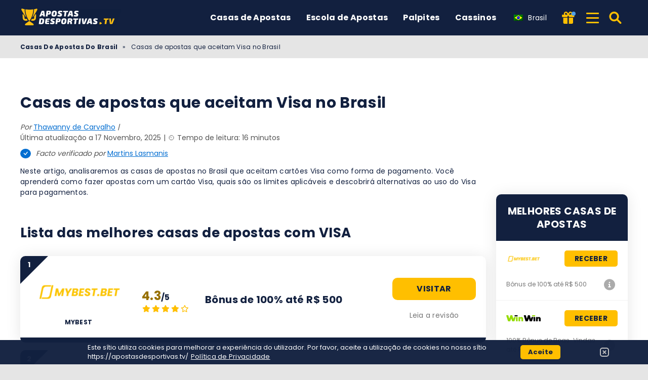

--- FILE ---
content_type: text/html; charset=UTF-8
request_url: https://apostasdesportivas.tv/pt-br/casas-de-apostas/visa/
body_size: 37666
content:
<!DOCTYPE html><html lang="pt-BR" prefix="og: https://ogp.me/ns#"><head><meta http-equiv="content-type" content="text/html; charset=UTF-8"><meta http-equiv="X-UA-Compatible" content="IE=edge"><meta name="HandheldFriendly" content="true"><meta name="viewport" content="width=device-width, initial-scale=1, maximum-scale=5"><link rel="profile" href="https://gmpg.org/xfn/11"><link rel="icon" type="image/png" sizes="32x32" href="https://apostasdesportivas.tv/favicon-32x32.png"><link rel="icon" type="image/png" sizes="16x16" href="https://apostasdesportivas.tv/favicon-16x16.png"><link rel="shortcut icon" href="https://apostasdesportivas.tv/favicon.ico"><link rel="apple-touch-icon" sizes="180x180" href="https://apostasdesportivas.tv/apple-touch-icon.png"><link rel="mask-icon" href="https://apostasdesportivas.tv/safari-pinned-tab.svg" color="#12203f"><meta name="msapplication-TileImage" content="https://apostasdesportivas.tv/mstile-144x144.png"><link rel="manifest" href="https://apostasdesportivas.tv/site.webmanifest"><link rel="preload" href="https://apostasdesportivas.tv/wp-content/themes/ltv/assets/fonts/ltv/ltv.ttf?v21" as="font" type="font/ttf" crossorigin><link rel="preload" href="https://apostasdesportivas.tv/wp-content/themes/ltv/assets/fonts/ltv/ltv.woff?v21" as="font" type="font/woff" crossorigin><link rel="preload" href="https://apostasdesportivas.tv/wp-content/themes/ltv/assets/fonts/poppins/r.woff2" as="font" type="font/woff2" crossorigin><link rel="preload" href="https://apostasdesportivas.tv/wp-content/themes/ltv/assets/fonts/poppins/700.woff2" as="font" type="font/woff2" crossorigin><link rel="preload" href="https://apostasdesportivas.tv/wp-content/uploads/2024/08/apostas-desportivas-tv-logo.svg" as="image" type="image/svg+xml"><meta name="apple-mobile-web-app-title" content="Apostas Desportivas"><meta name="application-name" content="Apostas Desportivas"><meta name="msapplication-TileColor" content="#12203f"><meta name="theme-color" content="#12203f"><style>:where(body, iframe, pre, img, svg, video, canvas, select) {
            max-width: 100%;
            overflow: auto;
            word-break: break-word;
        }</style> <script data-cfasync="false" data-no-defer="1" data-no-minify="1" data-no-optimize="1">var ewww_webp_supported=!1;function check_webp_feature(A,e){var w;e=void 0!==e?e:function(){},ewww_webp_supported?e(ewww_webp_supported):((w=new Image).onload=function(){ewww_webp_supported=0<w.width&&0<w.height,e&&e(ewww_webp_supported)},w.onerror=function(){e&&e(!1)},w.src="data:image/webp;base64,"+{alpha:"UklGRkoAAABXRUJQVlA4WAoAAAAQAAAAAAAAAAAAQUxQSAwAAAARBxAR/Q9ERP8DAABWUDggGAAAABQBAJ0BKgEAAQAAAP4AAA3AAP7mtQAAAA=="}[A])}check_webp_feature("alpha");</script><script data-cfasync="false" data-no-defer="1" data-no-minify="1" data-no-optimize="1">var Arrive=function(c,w){"use strict";if(c.MutationObserver&&"undefined"!=typeof HTMLElement){var r,a=0,u=(r=HTMLElement.prototype.matches||HTMLElement.prototype.webkitMatchesSelector||HTMLElement.prototype.mozMatchesSelector||HTMLElement.prototype.msMatchesSelector,{matchesSelector:function(e,t){return e instanceof HTMLElement&&r.call(e,t)},addMethod:function(e,t,r){var a=e[t];e[t]=function(){return r.length==arguments.length?r.apply(this,arguments):"function"==typeof a?a.apply(this,arguments):void 0}},callCallbacks:function(e,t){t&&t.options.onceOnly&&1==t.firedElems.length&&(e=[e[0]]);for(var r,a=0;r=e[a];a++)r&&r.callback&&r.callback.call(r.elem,r.elem);t&&t.options.onceOnly&&1==t.firedElems.length&&t.me.unbindEventWithSelectorAndCallback.call(t.target,t.selector,t.callback)},checkChildNodesRecursively:function(e,t,r,a){for(var i,n=0;i=e[n];n++)r(i,t,a)&&a.push({callback:t.callback,elem:i}),0<i.childNodes.length&&u.checkChildNodesRecursively(i.childNodes,t,r,a)},mergeArrays:function(e,t){var r,a={};for(r in e)e.hasOwnProperty(r)&&(a[r]=e[r]);for(r in t)t.hasOwnProperty(r)&&(a[r]=t[r]);return a},toElementsArray:function(e){return e=void 0!==e&&("number"!=typeof e.length||e===c)?[e]:e}}),e=(l.prototype.addEvent=function(e,t,r,a){a={target:e,selector:t,options:r,callback:a,firedElems:[]};return this._beforeAdding&&this._beforeAdding(a),this._eventsBucket.push(a),a},l.prototype.removeEvent=function(e){for(var t,r=this._eventsBucket.length-1;t=this._eventsBucket[r];r--)e(t)&&(this._beforeRemoving&&this._beforeRemoving(t),(t=this._eventsBucket.splice(r,1))&&t.length&&(t[0].callback=null))},l.prototype.beforeAdding=function(e){this._beforeAdding=e},l.prototype.beforeRemoving=function(e){this._beforeRemoving=e},l),t=function(i,n){var o=new e,l=this,s={fireOnAttributesModification:!1};return o.beforeAdding(function(t){var e=t.target;e!==c.document&&e!==c||(e=document.getElementsByTagName("html")[0]);var r=new MutationObserver(function(e){n.call(this,e,t)}),a=i(t.options);r.observe(e,a),t.observer=r,t.me=l}),o.beforeRemoving(function(e){e.observer.disconnect()}),this.bindEvent=function(e,t,r){t=u.mergeArrays(s,t);for(var a=u.toElementsArray(this),i=0;i<a.length;i++)o.addEvent(a[i],e,t,r)},this.unbindEvent=function(){var r=u.toElementsArray(this);o.removeEvent(function(e){for(var t=0;t<r.length;t++)if(this===w||e.target===r[t])return!0;return!1})},this.unbindEventWithSelectorOrCallback=function(r){var a=u.toElementsArray(this),i=r,e="function"==typeof r?function(e){for(var t=0;t<a.length;t++)if((this===w||e.target===a[t])&&e.callback===i)return!0;return!1}:function(e){for(var t=0;t<a.length;t++)if((this===w||e.target===a[t])&&e.selector===r)return!0;return!1};o.removeEvent(e)},this.unbindEventWithSelectorAndCallback=function(r,a){var i=u.toElementsArray(this);o.removeEvent(function(e){for(var t=0;t<i.length;t++)if((this===w||e.target===i[t])&&e.selector===r&&e.callback===a)return!0;return!1})},this},i=new function(){var s={fireOnAttributesModification:!1,onceOnly:!1,existing:!1};function n(e,t,r){return!(!u.matchesSelector(e,t.selector)||(e._id===w&&(e._id=a++),-1!=t.firedElems.indexOf(e._id)))&&(t.firedElems.push(e._id),!0)}var c=(i=new t(function(e){var t={attributes:!1,childList:!0,subtree:!0};return e.fireOnAttributesModification&&(t.attributes=!0),t},function(e,i){e.forEach(function(e){var t=e.addedNodes,r=e.target,a=[];null!==t&&0<t.length?u.checkChildNodesRecursively(t,i,n,a):"attributes"===e.type&&n(r,i)&&a.push({callback:i.callback,elem:r}),u.callCallbacks(a,i)})})).bindEvent;return i.bindEvent=function(e,t,r){t=void 0===r?(r=t,s):u.mergeArrays(s,t);var a=u.toElementsArray(this);if(t.existing){for(var i=[],n=0;n<a.length;n++)for(var o=a[n].querySelectorAll(e),l=0;l<o.length;l++)i.push({callback:r,elem:o[l]});if(t.onceOnly&&i.length)return r.call(i[0].elem,i[0].elem);setTimeout(u.callCallbacks,1,i)}c.call(this,e,t,r)},i},o=new function(){var a={};function i(e,t){return u.matchesSelector(e,t.selector)}var n=(o=new t(function(){return{childList:!0,subtree:!0}},function(e,r){e.forEach(function(e){var t=e.removedNodes,e=[];null!==t&&0<t.length&&u.checkChildNodesRecursively(t,r,i,e),u.callCallbacks(e,r)})})).bindEvent;return o.bindEvent=function(e,t,r){t=void 0===r?(r=t,a):u.mergeArrays(a,t),n.call(this,e,t,r)},o};d(HTMLElement.prototype),d(NodeList.prototype),d(HTMLCollection.prototype),d(HTMLDocument.prototype),d(Window.prototype);var n={};return s(i,n,"unbindAllArrive"),s(o,n,"unbindAllLeave"),n}function l(){this._eventsBucket=[],this._beforeAdding=null,this._beforeRemoving=null}function s(e,t,r){u.addMethod(t,r,e.unbindEvent),u.addMethod(t,r,e.unbindEventWithSelectorOrCallback),u.addMethod(t,r,e.unbindEventWithSelectorAndCallback)}function d(e){e.arrive=i.bindEvent,s(i,e,"unbindArrive"),e.leave=o.bindEvent,s(o,e,"unbindLeave")}}(window,void 0),ewww_webp_supported=!1;function check_webp_feature(e,t){var r;ewww_webp_supported?t(ewww_webp_supported):((r=new Image).onload=function(){ewww_webp_supported=0<r.width&&0<r.height,t(ewww_webp_supported)},r.onerror=function(){t(!1)},r.src="data:image/webp;base64,"+{alpha:"UklGRkoAAABXRUJQVlA4WAoAAAAQAAAAAAAAAAAAQUxQSAwAAAARBxAR/Q9ERP8DAABWUDggGAAAABQBAJ0BKgEAAQAAAP4AAA3AAP7mtQAAAA==",animation:"UklGRlIAAABXRUJQVlA4WAoAAAASAAAAAAAAAAAAQU5JTQYAAAD/////AABBTk1GJgAAAAAAAAAAAAAAAAAAAGQAAABWUDhMDQAAAC8AAAAQBxAREYiI/gcA"}[e])}function ewwwLoadImages(e){if(e){for(var t=document.querySelectorAll(".batch-image img, .image-wrapper a, .ngg-pro-masonry-item a, .ngg-galleria-offscreen-seo-wrapper a"),r=0,a=t.length;r<a;r++)ewwwAttr(t[r],"data-src",t[r].getAttribute("data-webp")),ewwwAttr(t[r],"data-thumbnail",t[r].getAttribute("data-webp-thumbnail"));for(var i=document.querySelectorAll("div.woocommerce-product-gallery__image"),r=0,a=i.length;r<a;r++)ewwwAttr(i[r],"data-thumb",i[r].getAttribute("data-webp-thumb"))}for(var n=document.querySelectorAll("video"),r=0,a=n.length;r<a;r++)ewwwAttr(n[r],"poster",e?n[r].getAttribute("data-poster-webp"):n[r].getAttribute("data-poster-image"));for(var o,l=document.querySelectorAll("img.ewww_webp_lazy_load"),r=0,a=l.length;r<a;r++)e&&(ewwwAttr(l[r],"data-lazy-srcset",l[r].getAttribute("data-lazy-srcset-webp")),ewwwAttr(l[r],"data-srcset",l[r].getAttribute("data-srcset-webp")),ewwwAttr(l[r],"data-lazy-src",l[r].getAttribute("data-lazy-src-webp")),ewwwAttr(l[r],"data-src",l[r].getAttribute("data-src-webp")),ewwwAttr(l[r],"data-orig-file",l[r].getAttribute("data-webp-orig-file")),ewwwAttr(l[r],"data-medium-file",l[r].getAttribute("data-webp-medium-file")),ewwwAttr(l[r],"data-large-file",l[r].getAttribute("data-webp-large-file")),null!=(o=l[r].getAttribute("srcset"))&&!1!==o&&o.includes("R0lGOD")&&ewwwAttr(l[r],"src",l[r].getAttribute("data-lazy-src-webp"))),l[r].className=l[r].className.replace(/\bewww_webp_lazy_load\b/,"");for(var s=document.querySelectorAll(".ewww_webp"),r=0,a=s.length;r<a;r++)e?(ewwwAttr(s[r],"srcset",s[r].getAttribute("data-srcset-webp")),ewwwAttr(s[r],"src",s[r].getAttribute("data-src-webp")),ewwwAttr(s[r],"data-orig-file",s[r].getAttribute("data-webp-orig-file")),ewwwAttr(s[r],"data-medium-file",s[r].getAttribute("data-webp-medium-file")),ewwwAttr(s[r],"data-large-file",s[r].getAttribute("data-webp-large-file")),ewwwAttr(s[r],"data-large_image",s[r].getAttribute("data-webp-large_image")),ewwwAttr(s[r],"data-src",s[r].getAttribute("data-webp-src"))):(ewwwAttr(s[r],"srcset",s[r].getAttribute("data-srcset-img")),ewwwAttr(s[r],"src",s[r].getAttribute("data-src-img"))),s[r].className=s[r].className.replace(/\bewww_webp\b/,"ewww_webp_loaded");window.jQuery&&jQuery.fn.isotope&&jQuery.fn.imagesLoaded&&(jQuery(".fusion-posts-container-infinite").imagesLoaded(function(){jQuery(".fusion-posts-container-infinite").hasClass("isotope")&&jQuery(".fusion-posts-container-infinite").isotope()}),jQuery(".fusion-portfolio:not(.fusion-recent-works) .fusion-portfolio-wrapper").imagesLoaded(function(){jQuery(".fusion-portfolio:not(.fusion-recent-works) .fusion-portfolio-wrapper").isotope()}))}function ewwwWebPInit(e){ewwwLoadImages(e),ewwwNggLoadGalleries(e),document.arrive(".ewww_webp",function(){ewwwLoadImages(e)}),document.arrive(".ewww_webp_lazy_load",function(){ewwwLoadImages(e)}),document.arrive("videos",function(){ewwwLoadImages(e)}),"loading"==document.readyState?document.addEventListener("DOMContentLoaded",ewwwJSONParserInit):("undefined"!=typeof galleries&&ewwwNggParseGalleries(e),ewwwWooParseVariations(e))}function ewwwAttr(e,t,r){null!=r&&!1!==r&&e.setAttribute(t,r)}function ewwwJSONParserInit(){"undefined"!=typeof galleries&&check_webp_feature("alpha",ewwwNggParseGalleries),check_webp_feature("alpha",ewwwWooParseVariations)}function ewwwWooParseVariations(e){if(e)for(var t=document.querySelectorAll("form.variations_form"),r=0,a=t.length;r<a;r++){var i=t[r].getAttribute("data-product_variations"),n=!1;try{for(var o in i=JSON.parse(i))void 0!==i[o]&&void 0!==i[o].image&&(void 0!==i[o].image.src_webp&&(i[o].image.src=i[o].image.src_webp,n=!0),void 0!==i[o].image.srcset_webp&&(i[o].image.srcset=i[o].image.srcset_webp,n=!0),void 0!==i[o].image.full_src_webp&&(i[o].image.full_src=i[o].image.full_src_webp,n=!0),void 0!==i[o].image.gallery_thumbnail_src_webp&&(i[o].image.gallery_thumbnail_src=i[o].image.gallery_thumbnail_src_webp,n=!0),void 0!==i[o].image.thumb_src_webp&&(i[o].image.thumb_src=i[o].image.thumb_src_webp,n=!0));n&&ewwwAttr(t[r],"data-product_variations",JSON.stringify(i))}catch(e){}}}function ewwwNggParseGalleries(e){if(e)for(var t in galleries){var r=galleries[t];galleries[t].images_list=ewwwNggParseImageList(r.images_list)}}function ewwwNggLoadGalleries(e){e&&document.addEventListener("ngg.galleria.themeadded",function(e,t){window.ngg_galleria._create_backup=window.ngg_galleria.create,window.ngg_galleria.create=function(e,t){var r=$(e).data("id");return galleries["gallery_"+r].images_list=ewwwNggParseImageList(galleries["gallery_"+r].images_list),window.ngg_galleria._create_backup(e,t)}})}function ewwwNggParseImageList(e){for(var t in e){var r=e[t];if(void 0!==r["image-webp"]&&(e[t].image=r["image-webp"],delete e[t]["image-webp"]),void 0!==r["thumb-webp"]&&(e[t].thumb=r["thumb-webp"],delete e[t]["thumb-webp"]),void 0!==r.full_image_webp&&(e[t].full_image=r.full_image_webp,delete e[t].full_image_webp),void 0!==r.srcsets)for(var a in r.srcsets)nggSrcset=r.srcsets[a],void 0!==r.srcsets[a+"-webp"]&&(e[t].srcsets[a]=r.srcsets[a+"-webp"],delete e[t].srcsets[a+"-webp"]);if(void 0!==r.full_srcsets)for(var i in r.full_srcsets)nggFSrcset=r.full_srcsets[i],void 0!==r.full_srcsets[i+"-webp"]&&(e[t].full_srcsets[i]=r.full_srcsets[i+"-webp"],delete e[t].full_srcsets[i+"-webp"])}return e}check_webp_feature("alpha",ewwwWebPInit);</script> <style>img:is([sizes="auto" i], [sizes^="auto," i]) { contain-intrinsic-size: 3000px 1500px }</style><link rel="alternate" hreflang="pt" href="https://apostasdesportivas.tv/casas-de-apostas/visa/"><link rel="alternate" hreflang="pt-br" href="https://apostasdesportivas.tv/pt-br/casas-de-apostas/visa/"><link rel="alternate" hreflang="x-default" href="https://apostasdesportivas.tv/casas-de-apostas/visa/"><link media="all" href="https://apostasdesportivas.tv/wp-content/resources/css/aggregated_b025251f4384e960657bf49be5f20427.css" rel="stylesheet"><title>Casas de Apostas que Aceitam Visa no Brasil | Top 2026</title><meta name="description" content="Conheça as principais casas de apostas que aceitam Visa no Brasil ⚡ Sites que aceitam Visa ⚡ Melhores casas de apostas com Visa 2026"><meta name="robots" content="follow, index, max-snippet:-1, max-video-preview:-1, max-image-preview:large"><link rel="canonical" href="https://apostasdesportivas.tv/pt-br/casas-de-apostas/visa/"><meta property="og:locale" content="pt_BR"><meta property="og:type" content="article"><meta property="og:title" content="Casas de Apostas que Aceitam Visa no Brasil | Top 2026"><meta property="og:description" content="Conheça as principais casas de apostas que aceitam Visa no Brasil ⚡ Sites que aceitam Visa ⚡ Melhores casas de apostas com Visa 2026"><meta property="og:url" content="https://apostasdesportivas.tv/pt-br/casas-de-apostas/visa/"><meta property="og:site_name" content="Apostas Desportivas TV"><meta property="og:updated_time" content="2025-11-17T16:27:21+02:00"><meta property="article:published_time" content="2022-10-12T03:44:42+03:00"><meta property="article:modified_time" content="2025-11-17T16:27:21+02:00"><meta name="twitter:card" content="summary_large_image"><meta name="twitter:title" content="Casas de Apostas que Aceitam Visa no Brasil | Top 2026"><meta name="twitter:description" content="Conheça as principais casas de apostas que aceitam Visa no Brasil ⚡ Sites que aceitam Visa ⚡ Melhores casas de apostas com Visa 2026"> <script type="application/ld+json" class="rank-math-schema-pro">{"@context":"https://schema.org","@graph":[{"@type":"Organization","@id":"https://apostasdesportivas.tv/pt-br/#organization/","name":"APOSTAS DESPORTIVAS","logo":{"@type":"ImageObject","@id":"https://apostasdesportivas.tv/pt-br/#logo/","url":"https://apostasdesportivas.tv/wp-content/uploads/2022/01/logo-full-width.png","contentUrl":"https://apostasdesportivas.tv/wp-content/uploads/2022/01/logo-full-width.png","caption":"Apostas Desportivas TV","inLanguage":"pt-BR","width":"518","height":"106"}},{"@type":"WebSite","@id":"https://apostasdesportivas.tv/pt-br/#website/","url":"https://apostasdesportivas.tv/pt-br/","name":"Apostas Desportivas TV","publisher":{"@id":"https://apostasdesportivas.tv/pt-br/#organization/"},"inLanguage":"pt-BR","potentialAction":{"@type":"SearchAction","target":"https://apostasdesportivas.tv/pt-br/search/{search_term_string}/","query-input":"required name=search_term_string"}},{"@type":"BreadcrumbList","@id":"https://apostasdesportivas.tv/pt-br/casas-de-apostas/visa/#breadcrumb","itemListElement":[{"@type":"ListItem","position":"1","item":{"@id":"https://apostasdesportivas.tv/pt-br/","name":"Casas De Apostas Do Brasil"}},{"@type":"ListItem","position":"2","item":{"@id":"https://apostasdesportivas.tv/pt-br/casas-de-apostas/visa/","name":"Casas de apostas que aceitam Visa no Brasil"}}]},{"@type":"WebPage","@id":"https://apostasdesportivas.tv/pt-br/casas-de-apostas/visa/#webpage","url":"https://apostasdesportivas.tv/pt-br/casas-de-apostas/visa/","name":"Casas de Apostas que Aceitam Visa no Brasil | Top 2026","datePublished":"2022-10-12T03:44:42+03:00","dateModified":"2025-11-17T16:27:21+02:00","isPartOf":{"@id":"https://apostasdesportivas.tv/pt-br/#website/"},"inLanguage":"pt-BR","breadcrumb":{"@id":"https://apostasdesportivas.tv/pt-br/casas-de-apostas/visa/#breadcrumb"}},{"@type":"Person","@id":"https://apostasdesportivas.tv/author/thawanny/","name":"Thawanny de Carvalho","description":"Escritora e tradutora carioca, torcedora apaixonada pelo Clube de Regatas do Flamengo. Em seu tempo livre, dedica-se \u00e0 leitura e est\u00e1 constantemente em busca de conhecimento e crescimento pessoal.","url":"https://apostasdesportivas.tv/author/thawanny/","image":{"@type":"ImageObject","@id":"https://apostasdesportivas.tv/wp-content/uploads/2024/08/avatar_user_32_1722512014-96x96.jpg","url":"https://apostasdesportivas.tv/wp-content/uploads/2024/08/avatar_user_32_1722512014-96x96.jpg","caption":"Thawanny de Carvalho","inLanguage":"pt-BR"},"worksFor":{"@id":"https://apostasdesportivas.tv/pt-br/#organization/"},"sameAs":["https://www.linkedin.com/in/thawanny-de-carvalho-translator/"]},{"headline":"Casas de Apostas que Aceitam Visa no Brasil | Top 2026","description":"Conhe\u00e7a as principais casas de apostas que aceitam Visa no Brasil \u26a1 Sites que aceitam Visa \u26a1 Melhores casas de apostas com Visa 2026","@type":"Article","author":{"@id":"https://apostasdesportivas.tv/author/thawanny/","name":"Thawanny de Carvalho"},"datePublished":"2022-10-12T03:44:42+03:00","dateModified":"2025-11-17T16:27:21+02:00","name":"Casas de Apostas que Aceitam Visa no Brasil | Top 2026","@id":"https://apostasdesportivas.tv/pt-br/casas-de-apostas/visa/#schema-1166171","isPartOf":{"@id":"https://apostasdesportivas.tv/pt-br/casas-de-apostas/visa/#webpage"},"publisher":{"@id":"https://apostasdesportivas.tv/pt-br/#organization/"},"inLanguage":"pt-BR","mainEntityOfPage":{"@id":"https://apostasdesportivas.tv/pt-br/casas-de-apostas/visa/#webpage"}}]}</script> <link rel='dns-prefetch' href='//www.googletagmanager.com'><link rel='preconnect' href='https://static.apostasdesportivas.tv'><style id='classic-theme-styles-inline-css'>/*! This file is auto-generated */
.wp-block-button__link{color:#fff;background-color:#32373c;border-radius:9999px;box-shadow:none;text-decoration:none;padding:calc(.667em + 2px) calc(1.333em + 2px);font-size:1.125em}.wp-block-file__button{background:#32373c;color:#fff;text-decoration:none}</style><style id='safe-svg-svg-icon-style-inline-css'>.safe-svg-cover{text-align:center}.safe-svg-cover .safe-svg-inside{display:inline-block;max-width:100%}.safe-svg-cover svg{fill:currentColor;height:100%;max-height:100%;max-width:100%;width:100%}</style> <script id="ltv-red-analytics-js-extra">var ltv_red_anly = {"g_id":"G-VSGYMDYTFZ","lang":"\/pt-br","sd":"1"};</script> <script id="main-js-extra">var LTV = {"search_link":"https:\/\/apostasdesportivas.tv\/pt-br\/search\/","sw":"0","search_too_short":"Please lengthen this text to %s characters or more.","aff_link_output_type":"BUTTON","desk_width":"1200"};</script> <script id="ezf-min-js-extra">var ezf_var = {"ajaxurl":"https:\/\/apostasdesportivas.tv\/wp-content\/ajax.php","aff_behavior":"proxy"};</script> <script src="https://apostasdesportivas.tv/wp-content/themes/ltv/assets/js/ezf-min.js?ver=1.7.396" id="ezf-min-js" defer data-wp-strategy="defer"></script> <link rel="alternate" title="oEmbed (JSON)" type="application/json+oembed" href="https://apostasdesportivas.tv/pt-br/wp-json/oembed/1.0/embed?url=https%3A%2F%2Fapostasdesportivas.tv%2Fpt-br%2Fcasas-de-apostas%2Fvisa%2F"><link rel="alternate" title="oEmbed (XML)" type="text/xml+oembed" href="https://apostasdesportivas.tv/pt-br/wp-json/oembed/1.0/embed?url=https%3A%2F%2Fapostasdesportivas.tv%2Fpt-br%2Fcasas-de-apostas%2Fvisa%2F&#038;format=xml"> <script>document.cookie = "ltvSession=1; path=/; max-age=2592000";</script> <script>(function(c, l, a, r, i, t, y) {
      c[a] = c[a] || function() {
        (c[a].q = c[a].q || []).push(arguments)
      };
      t = l.createElement(r);
      t.async = 1;
      t.src = "https://www.clarity.ms/tag/" + i;
      y = l.getElementsByTagName(r)[0];
      y.parentNode.insertBefore(t, y);
    })(window, document, "clarity", "script", "sxp55hsx1a");</script> <script>// GTAG - Initialize Data Layer
                    window.dataLayer = window.dataLayer || [];
                    window.gtag = function() { dataLayer.push(arguments); }

                    //Set the default consent state
                    gtag('consent', 'default', {
                        'ad_storage': 'denied',
                        'ad_user_data': 'denied',
                        'ad_personalization': 'denied',
                        'analytics_storage': 'granted',
                        'functionality_storage': 'granted',
                        'personalization_storage': 'granted',
                        'security_storage': 'granted',
                        'wait_for_update': 500
                    });

                    // Load existing choices
                    var cookie_consentGranted = ltv_cookie_grant_get();
                    if (cookie_consentGranted) {
                        gtag('consent', 'update', cookie_consentGranted);
                    }

                    function ltv_cookie_grant_get() {
                        var v = document.cookie.match('(^|;) ?' + "cookie_consentGranted" + '=([^;]*)(;|$)');
                        var value = v ? v[2] : null;
                        return value ? JSON.parse(value) : null;
                    }

                    // MS Clarity
                    var msc_granted = localStorage.getItem('msc_granted');
                    if (typeof window.clarity === 'function' && msc_granted) {
                        window.clarity('consentv2', {
                            ad_Storage: 'granted',
                            analytics_Storage: 'granted'
                        });
                    }</script> <style media="screen">.hdsb-stickybanner{background: linear-gradient(90deg, #303c47,#141c3c);}.hdsb-stickybanner{border-top-color: #ffbf00 !important;}.hdsb-stickybanner-btn{color: #0a0a0a !important;}</style><style media="all"
                                                                                                          id="siteorigin-panels-layouts-head">/* Layout 17228 */ #pgc-17228-0-0 { width:100%;width:calc(100% - ( 0 * 30px ) ) } #pl-17228 .so-panel { margin-bottom:30px } #pl-17228 .so-panel:last-of-type { margin-bottom:0px }</style> <script>document.addEventListener('DOMContentLoaded', function() {
            var images = document.querySelectorAll('img');

            if (images) {
                images.forEach(function(img) {
                    var sizes = img.getAttribute('data-sizes');
                    if (sizes) {
                        img.setAttribute('sizes', sizes);
                        img.removeAttribute('data-sizes');
                    }
                });
            }
        });</script> <meta name="twitter:label1" content="Tempo estimado de leitura"><meta name="twitter:data1" content="16 minutos"></head><body class="wp-singular page-template page-template-page-templates page-template-page-builder page-template-page-templatespage-builder-php page page-id-17228 page-child parent-pageid-5703 wp-theme-ltv cs-betting siteorigin-panels">
<script data-cfasync="false" data-no-defer="1" data-no-minify="1" data-no-optimize="1">if(typeof ewww_webp_supported==="undefined"){var ewww_webp_supported=!1}if(ewww_webp_supported){document.body.classList.add("webp-support")}</script><div class="ltv-header-spacing"></div><header class="ltv-header-main"><div class="container"><div class="h-mobile-nav-btn" > <button aria-label="Menu" type="button"> <span class="top"></span> <span class="middle"></span> <span class="bottom"></span> </button></div><div class="logo"> <a href="https://apostasdesportivas.tv/pt-br/" aria-label="Apostasdesportivas TV"> <img width="200" height="38" src="https://apostasdesportivas.tv/wp-content/uploads/2024/08/apostas-desportivas-tv-logo.svg" loading="eager" class="skip-lazy" alt="Apostasdesportivas TV"> </a></div><nav id="ltv-nav-main" class="ltv-nav-main scroll"><div class="ltv-nav-main-inner"><ul class="m-desk"><li class="menu-item-has-children"><div class="ltv-menu-item  has-no-icon" ><a href="https://apostasdesportivas.tv/pt-br/" class="ltv-menu-link">Casas de Apostas</a> <a href="javascript:" class="ltv-submenu-expand-btn" aria-label="View menu: Casas de Apostas"></a></div><ul class="sub-menu"><li><a href="https://apostasdesportivas.tv/pt-br/casas-de-apostas/novas/">Novas Casas de Apostas</a></li><li><a href="https://apostasdesportivas.tv/pt-br/copa-do-mundo/casas-de-apostas/">Apostar na Copa do Mundo de 2026</a></li><li class="menu-item-has-children"><div class="ltv-menu-item has-no-icon"><a href="https://apostasdesportivas.tv/pt-br/bonus/">Bónus</a> <a href="javascript:" class="ltv-submenu-expand-btn" aria-label="View menu: Bónus"></a></div><ul class="sub-menu grand-ch"><li><a href="https://apostasdesportivas.tv/pt-br/bonus/free-bet/">Melhores Apostas Grátis</a></li></ul></li><li class="menu-item-has-children"><div class="ltv-menu-item has-no-icon"><a>Depósito Mínimo</a> <a href="javascript:" class="ltv-submenu-expand-btn" aria-label="View menu: Depósito Mínimo"></a></div><ul class="sub-menu grand-ch"><li><a href="https://apostasdesportivas.tv/pt-br/casas-de-apostas/deposito-minimo-50-centavos/">50 Centavos</a></li><li><a href="https://apostasdesportivas.tv/pt-br/casas-de-apostas/deposito-minimo-1-real/">1 Real</a></li><li><a href="https://apostasdesportivas.tv/pt-br/casas-de-apostas/deposito-minimo-2-reais/">2 Reais</a></li><li><a href="https://apostasdesportivas.tv/pt-br/casas-de-apostas/deposito-minimo-3-reais/">3 Reais</a></li><li><a href="https://apostasdesportivas.tv/pt-br/casas-de-apostas/deposito-minimo-5-real/">5 Reais</a></li><li><a href="https://apostasdesportivas.tv/pt-br/casas-de-apostas/deposito-minimo-20-real/">20 Reais</a></li></ul></li><li><a href="https://apostasdesportivas.tv/pt-br/casas-de-apostas/aviator-aposta-1-real/">Aviator Aposta Deposito Minimo 1 Real</a></li><li><a href="https://apostasdesportivas.tv/pt-br/casas-de-apostas/ao-vivo/">Casas de Apostas Ao Vivo</a></li></ul></li><li class="menu-item-has-children"><div class="ltv-menu-item  has-no-icon" ><a href="https://apostasdesportivas.tv/pt-br/escola-de-apostas/" class="ltv-menu-link">Escola de Apostas</a> <a href="javascript:" class="ltv-submenu-expand-btn" aria-label="View menu: Escola de Apostas"></a></div><ul class="sub-menu"><li><a href="https://apostasdesportivas.tv/pt-br/escola-de-apostas/como-se-registrar/">Como se registrar</a></li><li><a href="https://apostasdesportivas.tv/pt-br/escola-de-apostas/estrategias-de-apostas-esportivas/">Estratégias de apostas esportivas</a></li><li><a href="https://apostasdesportivas.tv/pt-br/escola-de-apostas/handicap-asiatico/">Handicap Asiático</a></li><li><a href="https://apostasdesportivas.tv/pt-br/escola-de-apostas/handicap-europeu/">Handicap europeu</a></li><li><a href="https://apostasdesportivas.tv/pt-br/escola-de-apostas/informacao-util/">Informação útil</a></li><li><a href="https://apostasdesportivas.tv/pt-br/escola-de-apostas/tipos-de-apostas/">Tipos de apostas</a></li><li><a href="https://apostasdesportivas.tv/pt-br/escola-de-apostas/tipos-de-esportes/">Tipos de esportes</a></li></ul></li><li class="menu-item-has-children"><div class="ltv-menu-item  has-no-icon" ><a href="https://apostasdesportivas.tv/pt-br/palpites/" class="ltv-menu-link">Palpites</a> <a href="javascript:" class="ltv-submenu-expand-btn" aria-label="View menu: Palpites"></a></div><ul class="sub-menu"><li><a href="https://apostasdesportivas.tv/pt-br/palpites/futebol/">Palpites Futebol</a></li><li><a href="https://apostasdesportivas.tv/pt-br/palpites/tenis/">Palpites Tênis</a></li></ul></li><li class="menu-item-has-children"><div class="ltv-menu-item  has-no-icon" ><a href="https://apostasdesportivas.tv/pt-br/casinos-brasil/" class="ltv-menu-link">Cassinos</a> <a href="javascript:" class="ltv-submenu-expand-btn" aria-label="View menu: Cassinos"></a></div><ul class="sub-menu"><li class="menu-item-has-children"><div class="ltv-menu-item has-no-icon"><a href="javascript:">Melhores Cassinos Online</a> <a href="javascript:" class="ltv-submenu-expand-btn" aria-label="View menu: Melhores Cassinos Online"></a></div><ul class="sub-menu grand-ch"><li><a href="https://apostasdesportivas.tv/pt-br/casinos-brasil/20bet/">20Bet</a></li><li><a href="https://apostasdesportivas.tv/pt-br/casinos-brasil/22bet/">22Bet</a></li><li><a href="https://apostasdesportivas.tv/pt-br/casinos-brasil/ivibet/">IviBet</a></li><li><a href="https://apostasdesportivas.tv/pt-br/casinos-brasil/sapphirbet/">Sapphirbet</a></li></ul></li><li><a href="https://apostasdesportivas.tv/pt-br/casinos-brasil/bonus/">Bônus de Cassino</a></li><li><a href="https://apostasdesportivas.tv/pt-br/casinos-brasil/novos/">Novos Cassinos</a></li><li><a href="https://apostasdesportivas.tv/pt-br/casinos-brasil/1-real/">Cassino Com Depósito Mínimo de 1 Real</a></li><li><a href="https://apostasdesportivas.tv/pt-br/casinos-brasil/app-que-aposta-1-real/">Apps de Apostas de 1 Real</a></li><li class="menu-item-has-children"><div class="ltv-menu-item has-no-icon"><a href="javascript:">Métodos de Pagamento</a> <a href="javascript:" class="ltv-submenu-expand-btn" aria-label="View menu: Métodos de Pagamento"></a></div><ul class="sub-menu grand-ch"><li><a href="https://apostasdesportivas.tv/pt-br/casinos-brasil/cartao-de-credito/">Cartao de Credito</a></li><li><a href="https://apostasdesportivas.tv/pt-br/casinos-brasil/nubank/">Nubank</a></li><li><a href="https://apostasdesportivas.tv/pt-br/casinos-brasil/pix/">Pix</a></li></ul></li></ul></li></ul><div class="ltv-sm-menu mob"><ul><li class="menu-item-has-children"><div class="ltv-menu-item  has-no-icon" ><a href="javascript:" class="ltv-menu-link">Melhores Casas de Apostas</a> <a href="javascript:" class="ltv-submenu-expand-btn" aria-label="View menu: Melhores Casas de Apostas"></a></div><ul class="sub-menu"><li><a href="https://apostasdesportivas.tv/pt-br/casas-de-apostas/1bet/">1Bet</a></li><li><a href="https://apostasdesportivas.tv/pt-br/casas-de-apostas/1xbet/">1XBet</a></li><li><a href="https://apostasdesportivas.tv/pt-br/casas-de-apostas/22bet/">22bet</a></li><li><a href="https://apostasdesportivas.tv/pt-br/casas-de-apostas/31bet/">31Bet</a></li><li><a href="https://apostasdesportivas.tv/pt-br/casas-de-apostas/amuletobet/">AmuletoBet</a></li><li><a href="https://apostasdesportivas.tv/pt-br/casas-de-apostas/citobet/">Citobet</a></li><li><a href="https://apostasdesportivas.tv/pt-br/casas-de-apostas/goldenbet/">Goldenbet</a></li><li><a href="https://apostasdesportivas.tv/pt-br/casas-de-apostas/izzi-casino/">Izzi Casino</a></li><li><a href="https://apostasdesportivas.tv/pt-br/casas-de-apostas/kto/">KTO</a></li><li><a href="https://apostasdesportivas.tv/pt-br/casas-de-apostas/legendplay/">LegendPlay</a></li><li><a href="https://apostasdesportivas.tv/pt-br/casas-de-apostas/lynxbet/">LynxBet</a></li><li><a href="https://apostasdesportivas.tv/pt-br/casas-de-apostas/luckbox/">LuckBox</a></li><li><a href="https://apostasdesportivas.tv/pt-br/casas-de-apostas/megapari/">Megapari</a></li><li><a href="https://apostasdesportivas.tv/pt-br/casas-de-apostas/n1bet/">N1Bet</a></li><li><a href="https://apostasdesportivas.tv/pt-br/casas-de-apostas/palmslots/">PalmSlots</a></li><li><a href="https://apostasdesportivas.tv/pt-br/casas-de-apostas/parimatch/">Parimatch</a></li><li><a href="https://apostasdesportivas.tv/pt-br/casas-de-apostas/rivalo/">Rivalo</a></li><li><a href="https://apostasdesportivas.tv/pt-br/casas-de-apostas/sapphirebet/">Sapphirebet</a></li><li><a href="https://apostasdesportivas.tv/pt-br/casas-de-apostas/winwinbet/">Win Win</a></li></ul></li><li class="menu-item-has-children"><div class="ltv-menu-item  has-no-icon" ><a href="javascript:" class="ltv-menu-link">Métodos de Pagamento</a> <a href="javascript:" class="ltv-submenu-expand-btn" aria-label="View menu: Métodos de Pagamento"></a></div><ul class="sub-menu"><li><a href="https://apostasdesportivas.tv/pt-br/casas-de-apostas/astropay/">AstroPay</a></li><li><a href="https://apostasdesportivas.tv/pt-br/casas-de-apostas/bitcoin/">Bitcoin</a></li><li><a href="https://apostasdesportivas.tv/pt-br/casas-de-apostas/boleto/">Boleto</a></li><li><a href="https://apostasdesportivas.tv/pt-br/casas-de-apostas/cartao-elo/">Cartão Elo</a></li><li><a href="https://apostasdesportivas.tv/pt-br/casas-de-apostas/com-cartao-de-credito/">Cartão de Crédito</a></li><li><a href="https://apostasdesportivas.tv/pt-br/casas-de-apostas/mastercard/">Mastercard</a></li><li><a href="https://apostasdesportivas.tv/pt-br/casas-de-apostas/neteller/">Neteller</a></li><li><a href="https://apostasdesportivas.tv/pt-br/casas-de-apostas/nubank/">Nubank</a></li><li><a href="https://apostasdesportivas.tv/pt-br/casas-de-apostas/pay4fun/">Pay4Fun</a></li><li><a href="https://apostasdesportivas.tv/pt-br/casas-de-apostas/paypal/">Paypal</a></li><li><a href="https://apostasdesportivas.tv/pt-br/casas-de-apostas/paysafecard/">Paysafecard</a></li><li><a href="https://apostasdesportivas.tv/pt-br/casas-de-apostas/picpay/">Picpay</a></li><li><a href="https://apostasdesportivas.tv/pt-br/casas-de-apostas/pix/">Pix</a></li><li><a href="https://apostasdesportivas.tv/pt-br/casas-de-apostas/skrill/">Skrill</a></li><li><a href="https://apostasdesportivas.tv/pt-br/casas-de-apostas/vcreditos/">VCreditos</a></li><li><a href="https://apostasdesportivas.tv/pt-br/casas-de-apostas/visa/">Visa</a></li></ul></li><li class="menu-item-has-children"><div class="ltv-menu-item  has-no-icon" ><a href="https://apostasdesportivas.tv/pt-br/aplicativo-de-aposta/" class="ltv-menu-link">Aplicativos de Apostas</a> <a href="javascript:" class="ltv-submenu-expand-btn" aria-label="View menu: Aplicativos de Apostas"></a></div><ul class="sub-menu"><li><a href="https://apostasdesportivas.tv/pt-br/aplicativo-de-aposta/futebol/">Aplicativos de Futebol para Apostar</a></li></ul></li><li class="menu-item-has-children"><div class="ltv-menu-item  has-no-icon" ><a href="javascript:" class="ltv-menu-link">Desportos para Apostar</a> <a href="javascript:" class="ltv-submenu-expand-btn" aria-label="View menu: Desportos para Apostar"></a></div><ul class="sub-menu"><li><a href="https://apostasdesportivas.tv/pt-br/casas-de-apostas/basquete/">Basquete</a></li><li><a href="https://apostasdesportivas.tv/pt-br/casas-de-apostas/boxe/">Boxe</a></li><li><a href="https://apostasdesportivas.tv/pt-br/casas-de-apostas/ciclismo/">Ciclismo</a></li><li><a href="https://apostasdesportivas.tv/pt-br/casas-de-apostas/corrida-de-cavalos/">Corrida de Cavalos</a></li><li><a href="https://apostasdesportivas.tv/pt-br/casas-de-apostas/corrida-de-galgos/">Corrida de Galgos</a></li><li><a href="https://apostasdesportivas.tv/pt-br/casas-de-apostas/futebol/">Futebol</a></li><li><a href="https://apostasdesportivas.tv/pt-br/casas-de-apostas/handebol/">Handebol</a></li><li><a href="https://apostasdesportivas.tv/pt-br/casas-de-apostas/mma/">MMA</a></li><li><a href="https://apostasdesportivas.tv/pt-br/casas-de-apostas/padel/">Padel</a></li><li><a href="https://apostasdesportivas.tv/pt-br/casas-de-apostas/tenis/">Tenis</a></li><li><a href="https://apostasdesportivas.tv/pt-br/casas-de-apostas/ufc/">UFC</a></li><li><a href="https://apostasdesportivas.tv/pt-br/casas-de-apostas/volei/">Vôlei</a></li></ul></li><li class="menu-item-has-children"><div class="ltv-menu-item  has-no-icon" ><a href="https://apostasdesportivas.tv/pt-br/casas-de-apostas/esports/" class="ltv-menu-link">Esports</a> <a href="javascript:" class="ltv-submenu-expand-btn" aria-label="View menu: Esports"></a></div><ul class="sub-menu"><li><a href="https://apostasdesportivas.tv/pt-br/casas-de-apostas/csgo/">CS:GO</a></li><li><a href="https://apostasdesportivas.tv/pt-br/casas-de-apostas/dota-2/">Dota 2</a></li><li><a href="https://apostasdesportivas.tv/pt-br/casas-de-apostas/lol/">LoL</a></li></ul></li></ul></div><div class="ltv-lang-switcher wpml mob"> <a href="javascript:" class="ltv-ls-switch"> <span class="ltv-ls-icon"><noscript><img width="18" height="12" src="https://apostasdesportivas.tv/wp-content/plugins/sitepress-multilingual-cms/res/flags/pt-br.png" alt="Brasil - Apostasdesportivas TV"></noscript><img class="lazyload" width="18" height="12" src='data:image/svg+xml,%3Csvg%20xmlns=%22http://www.w3.org/2000/svg%22%20viewBox=%220%200%2018%2012%22%3E%3C/svg%3E' data-src="https://apostasdesportivas.tv/wp-content/plugins/sitepress-multilingual-cms/res/flags/pt-br.png" alt="Brasil - Apostasdesportivas TV"></span> <span class="ltv-ls-txt">Brasil</span> </a><div class="inner"><div class="back">Back</div><div class="list"><ul class="ltv-ls-list"><li> <a href="https://apostasdesportivas.tv/ao/"> <span class="flag"><noscript><img width="18" height="12" src="https://apostasdesportivas.tv/wp-content/uploads/flags/ao.png" alt="Angola - Apostasdesportivas TV"></noscript><img class="lazyload" width="18" height="12" src='data:image/svg+xml,%3Csvg%20xmlns=%22http://www.w3.org/2000/svg%22%20viewBox=%220%200%2018%2012%22%3E%3C/svg%3E' data-src="https://apostasdesportivas.tv/wp-content/uploads/flags/ao.png" alt="Angola - Apostasdesportivas TV"></span> <span class="name">Angola</span> </a></li><li class="active"> <a href="https://apostasdesportivas.tv/pt-br/casas-de-apostas/visa/"> <span class="flag"><noscript><img width="18" height="12" src="https://apostasdesportivas.tv/wp-content/plugins/sitepress-multilingual-cms/res/flags/pt-br.png" alt="Brasil - Apostasdesportivas TV"></noscript><img class="lazyload" width="18" height="12" src='data:image/svg+xml,%3Csvg%20xmlns=%22http://www.w3.org/2000/svg%22%20viewBox=%220%200%2018%2012%22%3E%3C/svg%3E' data-src="https://apostasdesportivas.tv/wp-content/plugins/sitepress-multilingual-cms/res/flags/pt-br.png" alt="Brasil - Apostasdesportivas TV"></span> <span class="name">Brasil</span> </a></li><li> <a href="https://apostasdesportivas.tv/cv/"> <span class="flag"><noscript><img width="18" height="12" src="https://apostasdesportivas.tv/wp-content/plugins/sitepress-multilingual-cms/res/flags/cv.png" alt="Cabo Verde - Apostasdesportivas TV"></noscript><img class="lazyload" width="18" height="12" src='data:image/svg+xml,%3Csvg%20xmlns=%22http://www.w3.org/2000/svg%22%20viewBox=%220%200%2018%2012%22%3E%3C/svg%3E' data-src="https://apostasdesportivas.tv/wp-content/plugins/sitepress-multilingual-cms/res/flags/cv.png" alt="Cabo Verde - Apostasdesportivas TV"></span> <span class="name">Cabo Verde</span> </a></li><li> <a href="https://apostasdesportivas.tv/gw/"> <span class="flag"><noscript><img width="18" height="12" src="https://apostasdesportivas.tv/wp-content/uploads/flags/gw.png" alt="Guiné-Bissau - Apostasdesportivas TV"></noscript><img class="lazyload" width="18" height="12" src='data:image/svg+xml,%3Csvg%20xmlns=%22http://www.w3.org/2000/svg%22%20viewBox=%220%200%2018%2012%22%3E%3C/svg%3E' data-src="https://apostasdesportivas.tv/wp-content/uploads/flags/gw.png" alt="Guiné-Bissau - Apostasdesportivas TV"></span> <span class="name">Guiné-Bissau</span> </a></li><li> <a href="https://apostasdesportivas.tv/mz/"> <span class="flag"><noscript><img width="18" height="12" src="https://apostasdesportivas.tv/wp-content/uploads/flags/mz.jpg" alt="Moçambique - Apostasdesportivas TV"></noscript><img class="lazyload" width="18" height="12" src='data:image/svg+xml,%3Csvg%20xmlns=%22http://www.w3.org/2000/svg%22%20viewBox=%220%200%2018%2012%22%3E%3C/svg%3E' data-src="https://apostasdesportivas.tv/wp-content/uploads/flags/mz.jpg" alt="Moçambique - Apostasdesportivas TV"></span> <span class="name">Moçambique</span> </a></li><li> <a href="https://apostasdesportivas.tv/casas-de-apostas/visa/"> <span class="flag"><noscript><img width="18" height="12" src="https://apostasdesportivas.tv/wp-content/plugins/sitepress-multilingual-cms/res/flags/pt-pt.png" alt="Portugal - Apostasdesportivas TV"></noscript><img class="lazyload" width="18" height="12" src='data:image/svg+xml,%3Csvg%20xmlns=%22http://www.w3.org/2000/svg%22%20viewBox=%220%200%2018%2012%22%3E%3C/svg%3E' data-src="https://apostasdesportivas.tv/wp-content/plugins/sitepress-multilingual-cms/res/flags/pt-pt.png" alt="Portugal - Apostasdesportivas TV"></span> <span class="name">Portugal</span> </a></li><li> <a href="https://apostasdesportivas.tv/tl/"> <span class="flag"><noscript><img width="18" height="12" src="https://apostasdesportivas.tv/wp-content/plugins/sitepress-multilingual-cms/res/flags/tl.png" alt="Timor-Leste - Apostasdesportivas TV"></noscript><img class="lazyload" width="18" height="12" src='data:image/svg+xml,%3Csvg%20xmlns=%22http://www.w3.org/2000/svg%22%20viewBox=%220%200%2018%2012%22%3E%3C/svg%3E' data-src="https://apostasdesportivas.tv/wp-content/plugins/sitepress-multilingual-cms/res/flags/tl.png" alt="Timor-Leste - Apostasdesportivas TV"></span> <span class="name">Timor-Leste</span> </a></li></ul></div><div class="ltv-menu-mobile-spacer"></div></div></div><div class="ltv-menu-mobile-spacer"></div></div><div class="ltv-nav-main-overlay"></div></nav><div class="ltv-lang-switcher desk"> <a href="javascript:" class="ltv-ls-switch"> <span class="ltv-ls-icon"><noscript><img width="18" height="12" src="https://apostasdesportivas.tv/wp-content/plugins/sitepress-multilingual-cms/res/flags/pt-br.png" alt="Brasil - Apostasdesportivas TV"></noscript><img class="lazyload" width="18" height="12" src='data:image/svg+xml,%3Csvg%20xmlns=%22http://www.w3.org/2000/svg%22%20viewBox=%220%200%2018%2012%22%3E%3C/svg%3E' data-src="https://apostasdesportivas.tv/wp-content/plugins/sitepress-multilingual-cms/res/flags/pt-br.png" alt="Brasil - Apostasdesportivas TV"></span> <span class="ltv-ls-txt">Brasil</span> </a><ul class="ltv-ls-list"><li> <a href="https://apostasdesportivas.tv/ao/"> <span class="flag"><noscript><img width="18" height="12" loading="lazy" src="https://apostasdesportivas.tv/wp-content/uploads/flags/ao.png" alt="Angola - Apostasdesportivas TV"></noscript><img class="lazyload" width="18" height="12" loading="lazy" src='data:image/svg+xml,%3Csvg%20xmlns=%22http://www.w3.org/2000/svg%22%20viewBox=%220%200%2018%2012%22%3E%3C/svg%3E' data-src="https://apostasdesportivas.tv/wp-content/uploads/flags/ao.png" alt="Angola - Apostasdesportivas TV"></span> <span class="name">Angola</span> </a></li><li class="active"> <a href="https://apostasdesportivas.tv/pt-br/casas-de-apostas/visa/"> <span class="flag"><noscript><img width="18" height="12" loading="lazy" src="https://apostasdesportivas.tv/wp-content/plugins/sitepress-multilingual-cms/res/flags/pt-br.png" alt="Brasil - Apostasdesportivas TV"></noscript><img class="lazyload" width="18" height="12" loading="lazy" src='data:image/svg+xml,%3Csvg%20xmlns=%22http://www.w3.org/2000/svg%22%20viewBox=%220%200%2018%2012%22%3E%3C/svg%3E' data-src="https://apostasdesportivas.tv/wp-content/plugins/sitepress-multilingual-cms/res/flags/pt-br.png" alt="Brasil - Apostasdesportivas TV"></span> <span class="name">Brasil</span> </a></li><li> <a href="https://apostasdesportivas.tv/cv/"> <span class="flag"><noscript><img width="18" height="12" loading="lazy" src="https://apostasdesportivas.tv/wp-content/plugins/sitepress-multilingual-cms/res/flags/cv.png" alt="Cabo Verde - Apostasdesportivas TV"></noscript><img class="lazyload" width="18" height="12" loading="lazy" src='data:image/svg+xml,%3Csvg%20xmlns=%22http://www.w3.org/2000/svg%22%20viewBox=%220%200%2018%2012%22%3E%3C/svg%3E' data-src="https://apostasdesportivas.tv/wp-content/plugins/sitepress-multilingual-cms/res/flags/cv.png" alt="Cabo Verde - Apostasdesportivas TV"></span> <span class="name">Cabo Verde</span> </a></li><li> <a href="https://apostasdesportivas.tv/gw/"> <span class="flag"><noscript><img width="18" height="12" loading="lazy" src="https://apostasdesportivas.tv/wp-content/uploads/flags/gw.png" alt="Guiné-Bissau - Apostasdesportivas TV"></noscript><img class="lazyload" width="18" height="12" loading="lazy" src='data:image/svg+xml,%3Csvg%20xmlns=%22http://www.w3.org/2000/svg%22%20viewBox=%220%200%2018%2012%22%3E%3C/svg%3E' data-src="https://apostasdesportivas.tv/wp-content/uploads/flags/gw.png" alt="Guiné-Bissau - Apostasdesportivas TV"></span> <span class="name">Guiné-Bissau</span> </a></li><li> <a href="https://apostasdesportivas.tv/mz/"> <span class="flag"><noscript><img width="18" height="12" loading="lazy" src="https://apostasdesportivas.tv/wp-content/uploads/flags/mz.jpg" alt="Moçambique - Apostasdesportivas TV"></noscript><img class="lazyload" width="18" height="12" loading="lazy" src='data:image/svg+xml,%3Csvg%20xmlns=%22http://www.w3.org/2000/svg%22%20viewBox=%220%200%2018%2012%22%3E%3C/svg%3E' data-src="https://apostasdesportivas.tv/wp-content/uploads/flags/mz.jpg" alt="Moçambique - Apostasdesportivas TV"></span> <span class="name">Moçambique</span> </a></li><li> <a href="https://apostasdesportivas.tv/casas-de-apostas/visa/"> <span class="flag"><noscript><img width="18" height="12" loading="lazy" src="https://apostasdesportivas.tv/wp-content/plugins/sitepress-multilingual-cms/res/flags/pt-pt.png" alt="Portugal - Apostasdesportivas TV"></noscript><img class="lazyload" width="18" height="12" loading="lazy" src='data:image/svg+xml,%3Csvg%20xmlns=%22http://www.w3.org/2000/svg%22%20viewBox=%220%200%2018%2012%22%3E%3C/svg%3E' data-src="https://apostasdesportivas.tv/wp-content/plugins/sitepress-multilingual-cms/res/flags/pt-pt.png" alt="Portugal - Apostasdesportivas TV"></span> <span class="name">Portugal</span> </a></li><li> <a href="https://apostasdesportivas.tv/tl/"> <span class="flag"><noscript><img width="18" height="12" loading="lazy" src="https://apostasdesportivas.tv/wp-content/plugins/sitepress-multilingual-cms/res/flags/tl.png" alt="Timor-Leste - Apostasdesportivas TV"></noscript><img class="lazyload" width="18" height="12" loading="lazy" src='data:image/svg+xml,%3Csvg%20xmlns=%22http://www.w3.org/2000/svg%22%20viewBox=%220%200%2018%2012%22%3E%3C/svg%3E' data-src="https://apostasdesportivas.tv/wp-content/plugins/sitepress-multilingual-cms/res/flags/tl.png" alt="Timor-Leste - Apostasdesportivas TV"></span> <span class="name">Timor-Leste</span> </a></li></ul></div><aside class="region-sw-pop-wrap"><div class="region-sw-pop"><div class="txt"></div> <button class="close" type="button" aria-label="Close"><i class="ltv ltv-xmark"></i></button><div class="bottom"><div class="current">Região atual: <strong></strong></div><div class="btns"> <a class="bt yes" href="javascript:">Sim!</a> <button class="bt no" type="button">Não, obrigado!</button></div></div></div></aside><div class="h-bonus" data-label="Weiss" data-auto="2"> <button type="button" aria-label="Featured bonus offer from Weiss"><i class="ltv ltv-gift"></i></button><div class="h-bonus-popup"> <button class="close-x" type="button" aria-label="Close"></button><div class="logo"> <noscript><img src="https://static.apostasdesportivas.tv/weiss-logo.svg" alt="Weiss logo" width="171" height="80" class="wp-image" loading="lazy"></noscript><img src='data:image/svg+xml,%3Csvg%20xmlns=%22http://www.w3.org/2000/svg%22%20viewBox=%220%200%20171%2080%22%3E%3C/svg%3E' data-src="https://static.apostasdesportivas.tv/weiss-logo.svg" alt="Weiss logo" width="171" height="80" class="lazyload wp-image" loading="lazy"></div><div class="txt">125% de bônus + 30 rodadas grátis</div> <button data-id="weiss-footer" data-lang="pt-br" class="btn btn-primary ltv-bet-btn ltv-button-bet-ot has-aff"> Receber </button></div></div> <button class="ltv-sm-ham" type="button" aria-label="Secondary menu"> <span></span> <span></span> <span></span> </button><form action="https://apostasdesportivas.tv/pt-br/" method="get" id="h-search-frm"><div class="h-search-input hidden"> <button class="h-search-close-btn" aria-label="Close the search bar" type="button"><i class="ltv ltv-xmark"></i></button> <input type="text" name="s" id="search-input-txt" placeholder="Clique no que procurar..." autocomplete="off" minlength="3"></div> <button class="search-btn h-search-btn" aria-label="Procurar" type="button"><i class="ltv ltv-search"></i></button></form></div></header><div class="ltv-secondary-menu"><div class="container"><div class="content"><nav class="ltv-sm-menu"><div class="ltv-sm-inner"><ul><li class="menu-item-has-children"><div class="ltv-menu-item  has-no-icon" ><a href="javascript:" class="ltv-menu-link">Melhores Casas de Apostas</a> <a href="javascript:" class="ltv-submenu-expand-btn" aria-label="View menu: Melhores Casas de Apostas"></a></div><ul class="sub-menu"><li><a href="https://apostasdesportivas.tv/pt-br/casas-de-apostas/1bet/">1Bet</a></li><li><a href="https://apostasdesportivas.tv/pt-br/casas-de-apostas/1xbet/">1XBet</a></li><li><a href="https://apostasdesportivas.tv/pt-br/casas-de-apostas/22bet/">22bet</a></li><li><a href="https://apostasdesportivas.tv/pt-br/casas-de-apostas/31bet/">31Bet</a></li><li><a href="https://apostasdesportivas.tv/pt-br/casas-de-apostas/amuletobet/">AmuletoBet</a></li><li><a href="https://apostasdesportivas.tv/pt-br/casas-de-apostas/citobet/">Citobet</a></li><li><a href="https://apostasdesportivas.tv/pt-br/casas-de-apostas/goldenbet/">Goldenbet</a></li><li><a href="https://apostasdesportivas.tv/pt-br/casas-de-apostas/izzi-casino/">Izzi Casino</a></li><li><a href="https://apostasdesportivas.tv/pt-br/casas-de-apostas/kto/">KTO</a></li><li><a href="https://apostasdesportivas.tv/pt-br/casas-de-apostas/legendplay/">LegendPlay</a></li><li><a href="https://apostasdesportivas.tv/pt-br/casas-de-apostas/lynxbet/">LynxBet</a></li><li><a href="https://apostasdesportivas.tv/pt-br/casas-de-apostas/luckbox/">LuckBox</a></li><li><a href="https://apostasdesportivas.tv/pt-br/casas-de-apostas/megapari/">Megapari</a></li><li><a href="https://apostasdesportivas.tv/pt-br/casas-de-apostas/n1bet/">N1Bet</a></li><li><a href="https://apostasdesportivas.tv/pt-br/casas-de-apostas/palmslots/">PalmSlots</a></li><li><a href="https://apostasdesportivas.tv/pt-br/casas-de-apostas/parimatch/">Parimatch</a></li><li><a href="https://apostasdesportivas.tv/pt-br/casas-de-apostas/rivalo/">Rivalo</a></li><li><a href="https://apostasdesportivas.tv/pt-br/casas-de-apostas/sapphirebet/">Sapphirebet</a></li><li><a href="https://apostasdesportivas.tv/pt-br/casas-de-apostas/winwinbet/">Win Win</a></li></ul></li><li class="menu-item-has-children"><div class="ltv-menu-item  has-no-icon" ><a href="javascript:" class="ltv-menu-link">Métodos de Pagamento</a> <a href="javascript:" class="ltv-submenu-expand-btn" aria-label="View menu: Métodos de Pagamento"></a></div><ul class="sub-menu"><li><a href="https://apostasdesportivas.tv/pt-br/casas-de-apostas/astropay/">AstroPay</a></li><li><a href="https://apostasdesportivas.tv/pt-br/casas-de-apostas/bitcoin/">Bitcoin</a></li><li><a href="https://apostasdesportivas.tv/pt-br/casas-de-apostas/boleto/">Boleto</a></li><li><a href="https://apostasdesportivas.tv/pt-br/casas-de-apostas/cartao-elo/">Cartão Elo</a></li><li><a href="https://apostasdesportivas.tv/pt-br/casas-de-apostas/com-cartao-de-credito/">Cartão de Crédito</a></li><li><a href="https://apostasdesportivas.tv/pt-br/casas-de-apostas/mastercard/">Mastercard</a></li><li><a href="https://apostasdesportivas.tv/pt-br/casas-de-apostas/neteller/">Neteller</a></li><li><a href="https://apostasdesportivas.tv/pt-br/casas-de-apostas/nubank/">Nubank</a></li><li><a href="https://apostasdesportivas.tv/pt-br/casas-de-apostas/pay4fun/">Pay4Fun</a></li><li><a href="https://apostasdesportivas.tv/pt-br/casas-de-apostas/paypal/">Paypal</a></li><li><a href="https://apostasdesportivas.tv/pt-br/casas-de-apostas/paysafecard/">Paysafecard</a></li><li><a href="https://apostasdesportivas.tv/pt-br/casas-de-apostas/picpay/">Picpay</a></li><li><a href="https://apostasdesportivas.tv/pt-br/casas-de-apostas/pix/">Pix</a></li><li><a href="https://apostasdesportivas.tv/pt-br/casas-de-apostas/skrill/">Skrill</a></li><li><a href="https://apostasdesportivas.tv/pt-br/casas-de-apostas/vcreditos/">VCreditos</a></li><li><a href="https://apostasdesportivas.tv/pt-br/casas-de-apostas/visa/">Visa</a></li></ul></li><li class="menu-item-has-children"><div class="ltv-menu-item  has-no-icon" ><a href="https://apostasdesportivas.tv/pt-br/aplicativo-de-aposta/" class="ltv-menu-link">Aplicativos de Apostas</a> <a href="javascript:" class="ltv-submenu-expand-btn" aria-label="View menu: Aplicativos de Apostas"></a></div><ul class="sub-menu"><li><a href="https://apostasdesportivas.tv/pt-br/aplicativo-de-aposta/futebol/">Aplicativos de Futebol para Apostar</a></li></ul></li><li class="menu-item-has-children"><div class="ltv-menu-item  has-no-icon" ><a href="javascript:" class="ltv-menu-link">Desportos para Apostar</a> <a href="javascript:" class="ltv-submenu-expand-btn" aria-label="View menu: Desportos para Apostar"></a></div><ul class="sub-menu"><li><a href="https://apostasdesportivas.tv/pt-br/casas-de-apostas/basquete/">Basquete</a></li><li><a href="https://apostasdesportivas.tv/pt-br/casas-de-apostas/boxe/">Boxe</a></li><li><a href="https://apostasdesportivas.tv/pt-br/casas-de-apostas/ciclismo/">Ciclismo</a></li><li><a href="https://apostasdesportivas.tv/pt-br/casas-de-apostas/corrida-de-cavalos/">Corrida de Cavalos</a></li><li><a href="https://apostasdesportivas.tv/pt-br/casas-de-apostas/corrida-de-galgos/">Corrida de Galgos</a></li><li><a href="https://apostasdesportivas.tv/pt-br/casas-de-apostas/futebol/">Futebol</a></li><li><a href="https://apostasdesportivas.tv/pt-br/casas-de-apostas/handebol/">Handebol</a></li><li><a href="https://apostasdesportivas.tv/pt-br/casas-de-apostas/mma/">MMA</a></li><li><a href="https://apostasdesportivas.tv/pt-br/casas-de-apostas/padel/">Padel</a></li><li><a href="https://apostasdesportivas.tv/pt-br/casas-de-apostas/tenis/">Tenis</a></li><li><a href="https://apostasdesportivas.tv/pt-br/casas-de-apostas/ufc/">UFC</a></li><li><a href="https://apostasdesportivas.tv/pt-br/casas-de-apostas/volei/">Vôlei</a></li></ul></li><li class="menu-item-has-children"><div class="ltv-menu-item  has-no-icon" ><a href="https://apostasdesportivas.tv/pt-br/casas-de-apostas/esports/" class="ltv-menu-link">Esports</a> <a href="javascript:" class="ltv-submenu-expand-btn" aria-label="View menu: Esports"></a></div><ul class="sub-menu"><li><a href="https://apostasdesportivas.tv/pt-br/casas-de-apostas/csgo/">CS:GO</a></li><li><a href="https://apostasdesportivas.tv/pt-br/casas-de-apostas/dota-2/">Dota 2</a></li><li><a href="https://apostasdesportivas.tv/pt-br/casas-de-apostas/lol/">LoL</a></li></ul></li></ul></div></nav></div></div></div><div class="ltv-nav-overlay"></div><div class="page-builder" role="main"><div class="ltv-breadcrumbs"><nav aria-label="breadcrumbs" class="rank-math-breadcrumb"><p><a href="https://apostasdesportivas.tv/pt-br/">Casas De Apostas Do Brasil</a><span class="separator"> &raquo; </span><span class="last">Casas de apostas que aceitam Visa no Brasil</span></p></nav></div><section class="page-builder-intro"><div class="container"><div class="content"><h1>Casas de apostas que aceitam Visa no Brasil</h1><div class="lu-sc author">Por <span class="author">Thawanny de Carvalho</span> | <span class="la-sc-box"><time datetime="2025-11-17" class="sc-last-update">Última atualização a 17 Novembro, 2025</time><span class="la-sc-reading-time sep">⏲️ Tempo de leitura: 16 minutos</span></span></div><div class="lu-sc fact-check"><i class="ltv ltv-check"></i>Facto verificado por <span class="checker">Martins Lasmanis</span></div><div class="lu-sc-pop"><div class="close"></div><div class="top"><div class="img"><noscript><img width="96" height="96" src="https://apostasdesportivas.tv/wp-content/uploads/2023/02/Lasmanis-150x150.jpg" class="attachment-96x96 size-96x96" alt="Mārtiņš Lasmanis CEO" decoding="async" srcset="https://apostasdesportivas.tv/wp-content/uploads/2023/02/Lasmanis-150x150.jpg 150w, https://apostasdesportivas.tv/wp-content/uploads/2023/02/Lasmanis-300x300.jpg 300w, https://apostasdesportivas.tv/wp-content/uploads/2023/02/Lasmanis-40x40.jpg 40w, https://apostasdesportivas.tv/wp-content/uploads/2023/02/Lasmanis-240x240.jpg 240w, https://apostasdesportivas.tv/wp-content/uploads/2023/02/Lasmanis-480x480.jpg 480w, https://apostasdesportivas.tv/wp-content/uploads/2023/02/Lasmanis-32x32.jpg 32w, https://apostasdesportivas.tv/wp-content/uploads/2023/02/Lasmanis-80x80.jpg 80w, https://apostasdesportivas.tv/wp-content/uploads/2023/02/Lasmanis-160x160.jpg 160w, https://apostasdesportivas.tv/wp-content/uploads/2023/02/Lasmanis.jpg 500w" sizes="(max-width: 96px) 100vw, 96px" ></noscript><img width="96" height="96" src='data:image/svg+xml,%3Csvg%20xmlns=%22http://www.w3.org/2000/svg%22%20viewBox=%220%200%2096%2096%22%3E%3C/svg%3E' data-src="https://apostasdesportivas.tv/wp-content/uploads/2023/02/Lasmanis-150x150.jpg" class="lazyload attachment-96x96 size-96x96 ewww_webp_lazy_load" alt="Mārtiņš Lasmanis CEO" decoding="async" data-srcset="https://apostasdesportivas.tv/wp-content/uploads/2023/02/Lasmanis-150x150.jpg 150w, https://apostasdesportivas.tv/wp-content/uploads/2023/02/Lasmanis-300x300.jpg 300w, https://apostasdesportivas.tv/wp-content/uploads/2023/02/Lasmanis-40x40.jpg 40w, https://apostasdesportivas.tv/wp-content/uploads/2023/02/Lasmanis-240x240.jpg 240w, https://apostasdesportivas.tv/wp-content/uploads/2023/02/Lasmanis-480x480.jpg 480w, https://apostasdesportivas.tv/wp-content/uploads/2023/02/Lasmanis-32x32.jpg 32w, https://apostasdesportivas.tv/wp-content/uploads/2023/02/Lasmanis-80x80.jpg 80w, https://apostasdesportivas.tv/wp-content/uploads/2023/02/Lasmanis-160x160.jpg 160w, https://apostasdesportivas.tv/wp-content/uploads/2023/02/Lasmanis.jpg 500w" data-sizes="(max-width: 96px) 100vw, 96px"  data-src-webp="https://apostasdesportivas.tv/wp-content/uploads/2023/02/Lasmanis-150x150.jpg.webp" data-srcset-webp="https://apostasdesportivas.tv/wp-content/uploads/2023/02/Lasmanis-150x150.jpg.webp 150w, https://apostasdesportivas.tv/wp-content/uploads/2023/02/Lasmanis-300x300.jpg.webp 300w, https://apostasdesportivas.tv/wp-content/uploads/2023/02/Lasmanis-40x40.jpg.webp 40w, https://apostasdesportivas.tv/wp-content/uploads/2023/02/Lasmanis-240x240.jpg.webp 240w, https://apostasdesportivas.tv/wp-content/uploads/2023/02/Lasmanis-480x480.jpg.webp 480w, https://apostasdesportivas.tv/wp-content/uploads/2023/02/Lasmanis-32x32.jpg.webp 32w, https://apostasdesportivas.tv/wp-content/uploads/2023/02/Lasmanis-80x80.jpg.webp 80w, https://apostasdesportivas.tv/wp-content/uploads/2023/02/Lasmanis-160x160.jpg.webp 160w, https://apostasdesportivas.tv/wp-content/uploads/2023/02/Lasmanis.jpg.webp 500w"></div><div class="info"><div class="check-by"><strong>Facto verificado</strong> por</div><strong>Martins Lasmanis</strong></div></div><div class="desc">Com mais de 10 anos de experiência em marketing online e foco especial no setor de afiliação de jogos de azar ao longo de 5 anos, Martin Lasmanis é um verdadeiro especialista em seu nicho. Hoje, a visão de Martin é construir a maior empresa geradora de leads do mundo. Felizmente, temos a equipa perfeita para realizar o seu sonho!</div></div></div></div></section><div class="ltv-split-view"><div class="section widget widget_content_snippet_widget widget_white no-spacing" id="melhores-casas-de-apostas-do-brasil-que-aceitam-visa" data-index="1" ><div class="container"><div class="content"><p>Neste artigo, analisaremos as casas de apostas no Brasil que aceitam cartões Visa como forma de pagamento. Você aprenderá como fazer apostas com um cartão Visa, quais são os limites aplicáveis e descobrirá alternativas ao uso do Visa para pagamentos.</p></div></div></div><section class="widget reviews-table widget_reviews_table_widget widget_white preloaded hide_head" id="lista-das-melhores-casas-de-apostas-com-visa" data-index="2" ><div class="container"><div class="content"><h2 class="sec-title">Lista das melhores casas de apostas com VISA</h2><div class="reviews-table-wrap"><table data-is="w"><thead><tr><th class="rnk" scope="col"> Rankear</th><th class="bookie" scope="col"> Casa de Apostas</th><th class="rtng" scope="col"> Avaliação</th><th class="bonuss" scope="col"> Bónus</th><th class="get" scope="col"> Tenha o bónus</th></tr></thead><tbody><tr data-name="Mybest" class="review_snip_item"><td class="rank">1</td><td class="logo has-short-name"><a href="https://apostasdesportivas.tv/pt-br/casas-de-apostas/mybest/"><noscript><img decoding="async" width="171" height="80" src="https://apostasdesportivas.tv/wp-content/uploads/2025/09/mybest-171x80.png" class="attachment-mercury-9999-80 size-mercury-9999-80" alt="casa de apostas Mybest" srcset="https://apostasdesportivas.tv/wp-content/uploads/2025/09/mybest-171x80.png 171w, https://apostasdesportivas.tv/wp-content/uploads/2025/09/mybest-86x40.png 86w, https://apostasdesportivas.tv/wp-content/uploads/2025/09/mybest-240x112.png 240w, https://apostasdesportivas.tv/wp-content/uploads/2025/09/mybest-69x32.png 69w, https://apostasdesportivas.tv/wp-content/uploads/2025/09/mybest.png 300w" sizes="(max-width: 171px) 100vw, 171px" ></noscript><img decoding="async" width="171" height="80" src='data:image/svg+xml,%3Csvg%20xmlns=%22http://www.w3.org/2000/svg%22%20viewBox=%220%200%20171%2080%22%3E%3C/svg%3E' data-src="https://apostasdesportivas.tv/wp-content/uploads/2025/09/mybest-171x80.png" class="lazyload attachment-mercury-9999-80 size-mercury-9999-80 ewww_webp_lazy_load" alt="casa de apostas Mybest" data-srcset="https://apostasdesportivas.tv/wp-content/uploads/2025/09/mybest-171x80.png 171w, https://apostasdesportivas.tv/wp-content/uploads/2025/09/mybest-86x40.png 86w, https://apostasdesportivas.tv/wp-content/uploads/2025/09/mybest-240x112.png 240w, https://apostasdesportivas.tv/wp-content/uploads/2025/09/mybest-69x32.png 69w, https://apostasdesportivas.tv/wp-content/uploads/2025/09/mybest.png 300w" data-sizes="(max-width: 171px) 100vw, 171px"  data-src-webp="https://apostasdesportivas.tv/wp-content/uploads/2025/09/mybest-171x80.png.webp" data-srcset-webp="https://apostasdesportivas.tv/wp-content/uploads/2025/09/mybest-171x80.png.webp 171w, https://apostasdesportivas.tv/wp-content/uploads/2025/09/mybest-86x40.png.webp 86w, https://apostasdesportivas.tv/wp-content/uploads/2025/09/mybest-240x112.png.webp 240w, https://apostasdesportivas.tv/wp-content/uploads/2025/09/mybest-69x32.png.webp 69w, https://apostasdesportivas.tv/wp-content/uploads/2025/09/mybest.png.webp 300w"><div class="short">Mybest</div></a></td><td class="rating"><div class="score"><strong>4.3</strong>/5</div><div class="stars"><i class="ltv ltv-star-regular"></i><i class="ltv ltv-star-regular"></i><i class="ltv ltv-star-regular"></i><i class="ltv ltv-star-regular"></i><i class="ltv ltv-star-empty"></i></div></td><td class="details"><div class="bonus">Bônus de 100% até R$ 500</div></td><td class="buttons"><button data-id="mybest" data-lang="pt-br" class="btn btn-primary ltv-bet-btn ltv-button-bet-ot" data-partner="yes">Visitar</button><a href="https://apostasdesportivas.tv/pt-br/casas-de-apostas/mybest/" class="read-review">Leia a revisão</a></td></tr><tr data-name="WinWin.Bet" class="review_snip_item"><td class="rank">2</td><td class="logo has-short-name"><a href="https://apostasdesportivas.tv/pt-br/casas-de-apostas/winwinbet/"><noscript><img decoding="async" src="https://static.apostasdesportivas.tv/winwinbet-logo.svg" alt="WinWin.Bet logo" width="171" height="80" class="wp-image" loading="lazy"></noscript><img decoding="async" src='data:image/svg+xml,%3Csvg%20xmlns=%22http://www.w3.org/2000/svg%22%20viewBox=%220%200%20171%2080%22%3E%3C/svg%3E' data-src="https://static.apostasdesportivas.tv/winwinbet-logo.svg" alt="WinWin.Bet logo" width="171" height="80" class="lazyload wp-image" loading="lazy"><div class="short">WinWin.Bet</div></a></td><td class="rating"><div class="score"><strong>4.5</strong>/5</div><div class="stars"><i class="ltv ltv-star-regular"></i><i class="ltv ltv-star-regular"></i><i class="ltv ltv-star-regular"></i><i class="ltv ltv-star-regular"></i><i class="ltv ltv-star-regular"></i></div></td><td class="details"><div class="bonus">100% Bônus de Boas-Vindas até R$616</div></td><td class="buttons"><button data-id="winwin" data-lang="pt-br" class="btn btn-primary ltv-bet-btn ltv-button-bet-ot" data-partner="yes">Visitar</button><a href="https://apostasdesportivas.tv/pt-br/casas-de-apostas/winwinbet/" class="read-review">Leia a revisão</a></td></tr><tr data-name="RioPlay" class="review_snip_item"><td class="rank">3</td><td class="logo has-short-name"><a href="https://apostasdesportivas.tv/pt-br/casas-de-apostas/rioplay/"><noscript><img decoding="async" src="https://static.apostasdesportivas.tv/rioplay-logo.svg" alt="RioPlay logo" width="171" height="80" class="wp-image" loading="lazy"></noscript><img decoding="async" src='data:image/svg+xml,%3Csvg%20xmlns=%22http://www.w3.org/2000/svg%22%20viewBox=%220%200%20171%2080%22%3E%3C/svg%3E' data-src="https://static.apostasdesportivas.tv/rioplay-logo.svg" alt="RioPlay logo" width="171" height="80" class="lazyload wp-image" loading="lazy"><div class="short">RioPlay</div></a></td><td class="rating"><div class="score"><strong>4.5</strong>/5</div><div class="stars"><i class="ltv ltv-star-regular"></i><i class="ltv ltv-star-regular"></i><i class="ltv ltv-star-regular"></i><i class="ltv ltv-star-regular"></i><i class="ltv ltv-star-regular"></i></div></td><td class="details"><div class="bonus">10% Bônus de Boas-Vindas  Até R$10.000 + 250 rodadas grátis</div></td><td class="buttons"><button data-id="rioplay" data-lang="pt-br" class="btn btn-primary ltv-bet-btn ltv-button-bet-ot" data-partner="yes">Visitar</button><a href="https://apostasdesportivas.tv/pt-br/casas-de-apostas/rioplay/" class="read-review">Leia a revisão</a></td></tr><tr data-name="Marathonbet" class="review_snip_item"><td class="rank">4</td><td class="logo has-short-name"><a href="https://apostasdesportivas.tv/pt-br/casas-de-apostas/marathonbet/"><noscript><img decoding="async" src="https://static.apostasdesportivas.tv/marathon-bet-logo.svg" alt="Marathonbet logo" width="171" height="80" class="wp-image" loading="lazy"></noscript><img decoding="async" src='data:image/svg+xml,%3Csvg%20xmlns=%22http://www.w3.org/2000/svg%22%20viewBox=%220%200%20171%2080%22%3E%3C/svg%3E' data-src="https://static.apostasdesportivas.tv/marathon-bet-logo.svg" alt="Marathonbet logo" width="171" height="80" class="lazyload wp-image" loading="lazy"><div class="short">Marathonbet</div></a></td><td class="rating"><div class="score"><strong>4.5</strong>/5</div><div class="stars"><i class="ltv ltv-star-regular"></i><i class="ltv ltv-star-regular"></i><i class="ltv ltv-star-regular"></i><i class="ltv ltv-star-regular"></i><i class="ltv ltv-star-regular"></i></div></td><td class="details"><div class="bonus">100% do primeiro depósito até R$400</div></td><td class="buttons"><button data-id="marathonbet" data-lang="pt-br" class="btn btn-primary ltv-bet-btn ltv-button-bet-ot" data-partner="yes">Visitar</button><a href="https://apostasdesportivas.tv/pt-br/casas-de-apostas/marathonbet/" class="read-review">Leia a revisão</a></td></tr><tr data-name="Campeonbet" class="review_snip_item"><td class="rank">5</td><td class="logo has-short-name"><a href="https://apostasdesportivas.tv/pt-br/casas-de-apostas/campeonbet/"><noscript><img decoding="async" src="https://static.apostasdesportivas.tv/campeonbet-logo.svg" alt="Campeonbet logo" width="171" height="80" class="wp-image" loading="lazy"></noscript><img decoding="async" src='data:image/svg+xml,%3Csvg%20xmlns=%22http://www.w3.org/2000/svg%22%20viewBox=%220%200%20171%2080%22%3E%3C/svg%3E' data-src="https://static.apostasdesportivas.tv/campeonbet-logo.svg" alt="Campeonbet logo" width="171" height="80" class="lazyload wp-image" loading="lazy"><div class="short">Campeonbet</div></a></td><td class="rating"><div class="score"><strong>4.8</strong>/5</div><div class="stars"><i class="ltv ltv-star-regular"></i><i class="ltv ltv-star-regular"></i><i class="ltv ltv-star-regular"></i><i class="ltv ltv-star-regular"></i><i class="ltv ltv-star-regular"></i></div></td><td class="details"><div class="bonus">Bónus de boas-vindas de 100% até R$ 560</div></td><td class="buttons"><button data-id="campeonbet" data-lang="pt-br" class="btn btn-primary ltv-bet-btn ltv-button-bet-ot" data-partner="yes">Visitar</button><a href="https://apostasdesportivas.tv/pt-br/casas-de-apostas/campeonbet/" class="read-review">Leia a revisão</a></td></tr><tr data-name="1Win" class="review_snip_item"><td class="rank">6</td><td class="logo has-short-name"><a href="https://apostasdesportivas.tv/pt-br/casas-de-apostas/1win/"><noscript><img decoding="async" src="https://static.apostasdesportivas.tv/1win-logo.svg" alt="1Win logo" width="171" height="80" class="wp-image" loading="lazy"></noscript><img decoding="async" src='data:image/svg+xml,%3Csvg%20xmlns=%22http://www.w3.org/2000/svg%22%20viewBox=%220%200%20171%2080%22%3E%3C/svg%3E' data-src="https://static.apostasdesportivas.tv/1win-logo.svg" alt="1Win logo" width="171" height="80" class="lazyload wp-image" loading="lazy"><div class="short">1Win</div></a></td><td class="rating"><div class="score"><strong>4.8</strong>/5</div><div class="stars"><i class="ltv ltv-star-regular"></i><i class="ltv ltv-star-regular"></i><i class="ltv ltv-star-regular"></i><i class="ltv ltv-star-regular"></i><i class="ltv ltv-star-regular"></i></div></td><td class="details"><div class="bonus">Bônus até 200 % nos primeiros 4 depósitos</div></td><td class="buttons"><button data-id="1win" data-lang="pt-br" class="btn btn-primary ltv-bet-btn ltv-button-bet-ot" data-partner="yes">Visitar</button><a href="https://apostasdesportivas.tv/pt-br/casas-de-apostas/1win/" class="read-review">Leia a revisão</a></td></tr><tr data-name="Sapphirebet" class="review_snip_item"><td class="rank">7</td><td class="logo has-short-name"><a href="https://apostasdesportivas.tv/pt-br/casas-de-apostas/sapphirebet/"><noscript><img decoding="async" src="https://static.apostasdesportivas.tv/sapphirebet-logo.svg" alt="Sapphirebet logo" width="171" height="80" class="wp-image" loading="lazy"></noscript><img decoding="async" src='data:image/svg+xml,%3Csvg%20xmlns=%22http://www.w3.org/2000/svg%22%20viewBox=%220%200%20171%2080%22%3E%3C/svg%3E' data-src="https://static.apostasdesportivas.tv/sapphirebet-logo.svg" alt="Sapphirebet logo" width="171" height="80" class="lazyload wp-image" loading="lazy"><div class="short">Sapphirebet</div></a></td><td class="rating"><div class="score"><strong>4.5</strong>/5</div><div class="stars"><i class="ltv ltv-star-regular"></i><i class="ltv ltv-star-regular"></i><i class="ltv ltv-star-regular"></i><i class="ltv ltv-star-regular"></i><i class="ltv ltv-star-regular"></i></div></td><td class="details"><div class="bonus">100% até R$1.223</div></td><td class="buttons"><button data-id="sapphirebet" data-lang="pt-br" class="btn btn-primary ltv-bet-btn ltv-button-bet-ot" data-partner="yes">Visitar</button><a href="https://apostasdesportivas.tv/pt-br/casas-de-apostas/sapphirebet/" class="read-review">Leia a revisão</a></td></tr><tr data-name="Weiss" class="review_snip_item"><td class="rank">8</td><td class="logo has-short-name"><a href="https://apostasdesportivas.tv/pt-br/casas-de-apostas/weiss-bet/"><noscript><img decoding="async" src="https://static.apostasdesportivas.tv/weiss-logo.svg" alt="Weiss logo" width="171" height="80" class="wp-image" loading="lazy"></noscript><img decoding="async" src='data:image/svg+xml,%3Csvg%20xmlns=%22http://www.w3.org/2000/svg%22%20viewBox=%220%200%20171%2080%22%3E%3C/svg%3E' data-src="https://static.apostasdesportivas.tv/weiss-logo.svg" alt="Weiss logo" width="171" height="80" class="lazyload wp-image" loading="lazy"><div class="short">Weiss</div></a></td><td class="rating"><div class="score"><strong>4.8</strong>/5</div><div class="stars"><i class="ltv ltv-star-regular"></i><i class="ltv ltv-star-regular"></i><i class="ltv ltv-star-regular"></i><i class="ltv ltv-star-regular"></i><i class="ltv ltv-star-regular"></i></div></td><td class="details"><div class="bonus">Até 125% Bonus no 1º depósito + 80 Rodadas Grátis</div></td><td class="buttons"><button data-id="weiss" data-lang="pt-br" class="btn btn-primary ltv-bet-btn ltv-button-bet-ot" data-partner="yes">Visitar</button><a href="https://apostasdesportivas.tv/pt-br/casas-de-apostas/weiss-bet/" class="read-review">Leia a revisão</a></td></tr><tr data-name="Bons Casino" class="review_snip_item"><td class="rank">9</td><td class="logo has-short-name"><a href="https://apostasdesportivas.tv/pt-br/casas-de-apostas/bons/"><noscript><img decoding="async" src="https://static.apostasdesportivas.tv/bons-logo.svg" alt="Bons Casino logo" width="171" height="80" class="wp-image" loading="lazy"></noscript><img decoding="async" src='data:image/svg+xml,%3Csvg%20xmlns=%22http://www.w3.org/2000/svg%22%20viewBox=%220%200%20171%2080%22%3E%3C/svg%3E' data-src="https://static.apostasdesportivas.tv/bons-logo.svg" alt="Bons Casino logo" width="171" height="80" class="lazyload wp-image" loading="lazy"><div class="short">Bons Casino</div></a></td><td class="rating"><div class="score"><strong>4.5</strong>/5</div><div class="stars"><i class="ltv ltv-star-regular"></i><i class="ltv ltv-star-regular"></i><i class="ltv ltv-star-regular"></i><i class="ltv ltv-star-regular"></i><i class="ltv ltv-star-regular"></i></div></td><td class="details"><div class="bonus">Bônus de aposta livre de 100% até R$50</div></td><td class="buttons"><button data-id="bons" data-lang="pt-br" class="btn btn-primary ltv-bet-btn ltv-button-bet-ot" data-partner="yes">Visitar</button><a href="https://apostasdesportivas.tv/pt-br/casas-de-apostas/bons/" class="read-review">Leia a revisão</a></td></tr><tr data-name="Nomad" class="review_snip_item"><td class="rank">10</td><td class="logo has-short-name"><a href="https://apostasdesportivas.tv/pt-br/casas-de-apostas/nomad/"><noscript><img decoding="async" src="https://static.apostasdesportivas.tv/nomad-logo.svg" alt="Nomad logo" width="171" height="80" class="wp-image" loading="lazy"></noscript><img decoding="async" src='data:image/svg+xml,%3Csvg%20xmlns=%22http://www.w3.org/2000/svg%22%20viewBox=%220%200%20171%2080%22%3E%3C/svg%3E' data-src="https://static.apostasdesportivas.tv/nomad-logo.svg" alt="Nomad logo" width="171" height="80" class="lazyload wp-image" loading="lazy"><div class="short">Nomad</div></a></td><td class="rating"><div class="score"><strong>4.8</strong>/5</div><div class="stars"><i class="ltv ltv-star-regular"></i><i class="ltv ltv-star-regular"></i><i class="ltv ltv-star-regular"></i><i class="ltv ltv-star-regular"></i><i class="ltv ltv-star-regular"></i></div></td><td class="details"><div class="bonus">Bônus de boas-vindas 100% até R$500</div></td><td class="buttons"><button data-id="nomad" data-lang="pt-br" class="btn btn-primary ltv-bet-btn ltv-button-bet-ot" data-partner="yes">Visitar</button><a href="https://apostasdesportivas.tv/pt-br/casas-de-apostas/nomad/" class="read-review">Leia a revisão</a></td></tr><tr data-name="PariPesa" class="review_snip_item not-visible"><td class="rank">11</td><td class="logo has-short-name"><a href="https://apostasdesportivas.tv/pt-br/casas-de-apostas/paripesa/"><noscript><img decoding="async" src="https://static.apostasdesportivas.tv/paripesa-logo.svg" alt="PariPesa logo" width="171" height="80" class="wp-image" loading="lazy"></noscript><img decoding="async" src='data:image/svg+xml,%3Csvg%20xmlns=%22http://www.w3.org/2000/svg%22%20viewBox=%220%200%20171%2080%22%3E%3C/svg%3E' data-src="https://static.apostasdesportivas.tv/paripesa-logo.svg" alt="PariPesa logo" width="171" height="80" class="lazyload wp-image" loading="lazy"><div class="short">PariPesa</div></a></td><td class="rating"><div class="score"><strong>4.5</strong>/5</div><div class="stars"><i class="ltv ltv-star-regular"></i><i class="ltv ltv-star-regular"></i><i class="ltv ltv-star-regular"></i><i class="ltv ltv-star-regular"></i><i class="ltv ltv-star-regular"></i></div></td><td class="details"><div class="bonus">Bônus de 100% no 1º depósito de até R$1.200</div></td><td class="buttons"><button data-id="paripesa" data-lang="pt-br" class="btn btn-primary ltv-bet-btn ltv-button-bet-ot" data-partner="yes">Visitar</button><a href="https://apostasdesportivas.tv/pt-br/casas-de-apostas/paripesa/" class="read-review">Leia a revisão</a></td></tr><tr data-name="LeonBet" class="review_snip_item not-visible"><td class="rank">12</td><td class="logo has-short-name"><a href="https://apostasdesportivas.tv/pt-br/casas-de-apostas/leon-bet/"><noscript><img decoding="async" src="https://static.apostasdesportivas.tv/leon-logo.svg" alt="LeonBet logo" width="171" height="80" class="wp-image" loading="lazy"></noscript><img decoding="async" src='data:image/svg+xml,%3Csvg%20xmlns=%22http://www.w3.org/2000/svg%22%20viewBox=%220%200%20171%2080%22%3E%3C/svg%3E' data-src="https://static.apostasdesportivas.tv/leon-logo.svg" alt="LeonBet logo" width="171" height="80" class="lazyload wp-image" loading="lazy"><div class="short">LeonBet</div></a></td><td class="rating"><div class="score"><strong>4.8</strong>/5</div><div class="stars"><i class="ltv ltv-star-regular"></i><i class="ltv ltv-star-regular"></i><i class="ltv ltv-star-regular"></i><i class="ltv ltv-star-regular"></i><i class="ltv ltv-star-regular"></i></div></td><td class="details"><div class="bonus">Bônus de boas-vindas de 100% até R$ 6.000</div></td><td class="buttons"><button data-id="leon-bet" data-lang="pt-br" class="btn btn-primary ltv-bet-btn ltv-button-bet-ot" data-partner="yes">Visitar</button><a href="https://apostasdesportivas.tv/pt-br/casas-de-apostas/leon-bet/" class="read-review">Leia a revisão</a></td></tr><tr data-name="Boomerang-Bet" class="review_snip_item not-visible"><td class="rank">13</td><td class="logo has-short-name"><a href="https://apostasdesportivas.tv/pt-br/casas-de-apostas/boomerang-bet/"><noscript><img decoding="async" src="https://static.apostasdesportivas.tv/boomerang-bet-logo-1.svg" alt="Boomerang-Bet logo" width="171" height="80" class="wp-image" loading="lazy"></noscript><img decoding="async" src='data:image/svg+xml,%3Csvg%20xmlns=%22http://www.w3.org/2000/svg%22%20viewBox=%220%200%20171%2080%22%3E%3C/svg%3E' data-src="https://static.apostasdesportivas.tv/boomerang-bet-logo-1.svg" alt="Boomerang-Bet logo" width="171" height="80" class="lazyload wp-image" loading="lazy"><div class="short">Boomerang-Bet</div></a></td><td class="rating"><div class="score"><strong>4.8</strong>/5</div><div class="stars"><i class="ltv ltv-star-regular"></i><i class="ltv ltv-star-regular"></i><i class="ltv ltv-star-regular"></i><i class="ltv ltv-star-regular"></i><i class="ltv ltv-star-regular"></i></div></td><td class="details"><div class="bonus">Bônus de boas-vindas de 100% até €500</div></td><td class="buttons"><button data-id="boomerang-bet" data-lang="pt-br" class="btn btn-primary ltv-bet-btn ltv-button-bet-ot" data-partner="yes">Visitar</button><a href="https://apostasdesportivas.tv/pt-br/casas-de-apostas/boomerang-bet/" class="read-review">Leia a revisão</a></td></tr><tr data-name="Parimatch" class="review_snip_item not-visible"><td class="rank">14</td><td class="logo has-short-name"><a href="https://apostasdesportivas.tv/pt-br/casas-de-apostas/parimatch/"><noscript><img decoding="async" src="https://static.apostasdesportivas.tv/parimatch-logo-1c93d.svg" alt="Parimatch logo" width="171" height="80" class="wp-image" loading="lazy"></noscript><img decoding="async" src='data:image/svg+xml,%3Csvg%20xmlns=%22http://www.w3.org/2000/svg%22%20viewBox=%220%200%20171%2080%22%3E%3C/svg%3E' data-src="https://static.apostasdesportivas.tv/parimatch-logo-1c93d.svg" alt="Parimatch logo" width="171" height="80" class="lazyload wp-image" loading="lazy"><div class="short">Parimatch</div></a></td><td class="rating"><div class="score"><strong>4.8</strong>/5</div><div class="stars"><i class="ltv ltv-star-regular"></i><i class="ltv ltv-star-regular"></i><i class="ltv ltv-star-regular"></i><i class="ltv ltv-star-regular"></i><i class="ltv ltv-star-regular"></i></div></td><td class="details"><div class="bonus">Bônus de boas-vindas de 100% até R$500</div></td><td class="buttons"><button data-id="parimatch" data-lang="pt-br" class="btn btn-primary ltv-bet-btn ltv-button-bet-ot" data-partner="yes">Visitar</button><a href="https://apostasdesportivas.tv/pt-br/casas-de-apostas/parimatch/" class="read-review">Leia a revisão</a></td></tr><tr data-name="Mostbet" class="review_snip_item not-visible"><td class="rank">15</td><td class="logo has-short-name"><a href="https://apostasdesportivas.tv/pt-br/casas-de-apostas/mostbet/"><noscript><img decoding="async" src="https://static.apostasdesportivas.tv/mostbet-logo.svg" alt="Mostbet logo" width="171" height="80" class="wp-image" loading="lazy"></noscript><img decoding="async" src='data:image/svg+xml,%3Csvg%20xmlns=%22http://www.w3.org/2000/svg%22%20viewBox=%220%200%20171%2080%22%3E%3C/svg%3E' data-src="https://static.apostasdesportivas.tv/mostbet-logo.svg" alt="Mostbet logo" width="171" height="80" class="lazyload wp-image" loading="lazy"><div class="short">Mostbet</div></a></td><td class="rating"><div class="score"><strong>4.8</strong>/5</div><div class="stars"><i class="ltv ltv-star-regular"></i><i class="ltv ltv-star-regular"></i><i class="ltv ltv-star-regular"></i><i class="ltv ltv-star-regular"></i><i class="ltv ltv-star-regular"></i></div></td><td class="details"><div class="bonus">Até R$1.700 + 250 rodadas grátis</div></td><td class="buttons"><button data-id="mostbet" data-lang="pt-br" class="btn btn-primary ltv-bet-btn ltv-button-bet-ot" data-partner="yes">Visitar</button><a href="https://apostasdesportivas.tv/pt-br/casas-de-apostas/mostbet/" class="read-review">Leia a revisão</a></td></tr><tr data-name="Melbet" class="review_snip_item not-visible"><td class="rank">16</td><td class="logo has-short-name"><a href="https://apostasdesportivas.tv/pt-br/casas-de-apostas/melbet/"><noscript><img decoding="async" src="https://static.apostasdesportivas.tv/melbet-logo.svg" alt="Melbet logo" width="171" height="80" class="wp-image" loading="lazy"></noscript><img decoding="async" src='data:image/svg+xml,%3Csvg%20xmlns=%22http://www.w3.org/2000/svg%22%20viewBox=%220%200%20171%2080%22%3E%3C/svg%3E' data-src="https://static.apostasdesportivas.tv/melbet-logo.svg" alt="Melbet logo" width="171" height="80" class="lazyload wp-image" loading="lazy"><div class="short">Melbet</div></a></td><td class="rating"><div class="score"><strong>4.8</strong>/5</div><div class="stars"><i class="ltv ltv-star-regular"></i><i class="ltv ltv-star-regular"></i><i class="ltv ltv-star-regular"></i><i class="ltv ltv-star-regular"></i><i class="ltv ltv-star-regular"></i></div></td><td class="details"><div class="bonus">Bônus de Boas-Vindas até 100% até R$1.200</div></td><td class="buttons"><button data-id="melbet" data-lang="pt-br" class="btn btn-primary ltv-bet-btn ltv-button-bet-ot" data-partner="yes">Visitar</button><a href="https://apostasdesportivas.tv/pt-br/casas-de-apostas/melbet/" class="read-review">Leia a revisão</a></td></tr><tr data-name="Fairspin" class="review_snip_item not-visible"><td class="rank">17</td><td class="logo has-short-name"><a href="https://apostasdesportivas.tv/pt-br/casas-de-apostas/fairspin/"><noscript><img decoding="async" src="https://static.apostasdesportivas.tv/fairspin-logo.svg" alt="Fairspin logo" width="171" height="80" class="wp-image" loading="lazy"></noscript><img decoding="async" src='data:image/svg+xml,%3Csvg%20xmlns=%22http://www.w3.org/2000/svg%22%20viewBox=%220%200%20171%2080%22%3E%3C/svg%3E' data-src="https://static.apostasdesportivas.tv/fairspin-logo.svg" alt="Fairspin logo" width="171" height="80" class="lazyload wp-image" loading="lazy"><div class="short">Fairspin</div></a></td><td class="rating"><div class="score"><strong>4.5</strong>/5</div><div class="stars"><i class="ltv ltv-star-regular"></i><i class="ltv ltv-star-regular"></i><i class="ltv ltv-star-regular"></i><i class="ltv ltv-star-regular"></i><i class="ltv ltv-star-regular"></i></div></td><td class="details"><div class="bonus">100% no 1º depósito de até $100.000</div></td><td class="buttons"><button data-id="fairspin" data-lang="pt-br" class="btn btn-primary ltv-bet-btn ltv-button-bet-ot" data-partner="yes">Visitar</button><a href="https://apostasdesportivas.tv/pt-br/casas-de-apostas/fairspin/" class="read-review">Leia a revisão</a></td></tr><tr data-name="Vulkanbet" class="review_snip_item not-visible"><td class="rank">18</td><td class="logo has-short-name"><a href="https://apostasdesportivas.tv/pt-br/casas-de-apostas/vulkan-bet/"><noscript><img decoding="async" src="https://static.apostasdesportivas.tv/vulkanbet-logo.svg" alt="Vulkanbet logo" width="171" height="80" class="wp-image" loading="lazy"></noscript><img decoding="async" src='data:image/svg+xml,%3Csvg%20xmlns=%22http://www.w3.org/2000/svg%22%20viewBox=%220%200%20171%2080%22%3E%3C/svg%3E' data-src="https://static.apostasdesportivas.tv/vulkanbet-logo.svg" alt="Vulkanbet logo" width="171" height="80" class="lazyload wp-image" loading="lazy"><div class="short">Vulkanbet</div></a></td><td class="rating"><div class="score"><strong>4.8</strong>/5</div><div class="stars"><i class="ltv ltv-star-regular"></i><i class="ltv ltv-star-regular"></i><i class="ltv ltv-star-regular"></i><i class="ltv ltv-star-regular"></i><i class="ltv ltv-star-regular"></i></div></td><td class="details"><div class="bonus">Bônus de boas-vindas de até R$1.250 + freebet de R$25</div></td><td class="buttons"><button data-id="vulkan-bet" data-lang="pt-br" class="btn btn-primary ltv-bet-btn ltv-button-bet-ot" data-partner="yes">Visitar</button><a href="https://apostasdesportivas.tv/pt-br/casas-de-apostas/vulkan-bet/" class="read-review">Leia a revisão</a></td></tr><tr data-name="1Bet" class="review_snip_item not-visible"><td class="rank">19</td><td class="logo has-short-name"><a href="https://apostasdesportivas.tv/pt-br/casas-de-apostas/1bet/"><noscript><img decoding="async" src="https://static.apostasdesportivas.tv/1bet-logo.svg" alt="1Bet logo" width="171" height="80" class="wp-image" loading="lazy"></noscript><img decoding="async" src='data:image/svg+xml,%3Csvg%20xmlns=%22http://www.w3.org/2000/svg%22%20viewBox=%220%200%20171%2080%22%3E%3C/svg%3E' data-src="https://static.apostasdesportivas.tv/1bet-logo.svg" alt="1Bet logo" width="171" height="80" class="lazyload wp-image" loading="lazy"><div class="short">1Bet</div></a></td><td class="rating"><div class="score"><strong>4</strong>/5</div><div class="stars"><i class="ltv ltv-star-regular"></i><i class="ltv ltv-star-regular"></i><i class="ltv ltv-star-regular"></i><i class="ltv ltv-star-regular"></i><i class="ltv ltv-star-empty"></i></div></td><td class="details"><div class="bonus">Bônus de boas-vindas de 100% até 750 BRL</div></td><td class="buttons"><button data-id="1bet" data-lang="pt-br" class="btn btn-primary ltv-bet-btn ltv-button-bet-ot" data-partner="yes">Visitar</button><a href="https://apostasdesportivas.tv/pt-br/casas-de-apostas/1bet/" class="read-review">Leia a revisão</a></td></tr><tr data-name="Betwinner" class="review_snip_item not-visible"><td class="rank">20</td><td class="logo has-short-name"><a href="https://apostasdesportivas.tv/pt-br/casas-de-apostas/betwinner/"><noscript><img decoding="async" src="https://static.apostasdesportivas.tv/betwinner-logo.svg" alt="Betwinner logo" width="171" height="80" class="wp-image" loading="lazy"></noscript><img decoding="async" src='data:image/svg+xml,%3Csvg%20xmlns=%22http://www.w3.org/2000/svg%22%20viewBox=%220%200%20171%2080%22%3E%3C/svg%3E' data-src="https://static.apostasdesportivas.tv/betwinner-logo.svg" alt="Betwinner logo" width="171" height="80" class="lazyload wp-image" loading="lazy"><div class="short">Betwinner</div></a></td><td class="rating"><div class="score"><strong>4.5</strong>/5</div><div class="stars"><i class="ltv ltv-star-regular"></i><i class="ltv ltv-star-regular"></i><i class="ltv ltv-star-regular"></i><i class="ltv ltv-star-regular"></i><i class="ltv ltv-star-regular"></i></div></td><td class="details"><div class="bonus">Bônus de boas-vindas de 100% até R$700</div></td><td class="buttons"><button data-id="betwinner" data-lang="pt-br" class="btn btn-primary ltv-bet-btn ltv-button-bet-ot" data-partner="yes">Visitar</button><a href="https://apostasdesportivas.tv/pt-br/casas-de-apostas/betwinner/" class="read-review">Leia a revisão</a></td></tr><tr data-name="N1Bet" class="review_snip_item not-visible"><td class="rank">21</td><td class="logo has-short-name"><a href="https://apostasdesportivas.tv/pt-br/casas-de-apostas/n1bet/"><noscript><img decoding="async" src="https://static.apostasdesportivas.tv/n1bet-logo.svg" alt="N1Bet logo" width="171" height="80" class="wp-image" loading="lazy"></noscript><img decoding="async" src='data:image/svg+xml,%3Csvg%20xmlns=%22http://www.w3.org/2000/svg%22%20viewBox=%220%200%20171%2080%22%3E%3C/svg%3E' data-src="https://static.apostasdesportivas.tv/n1bet-logo.svg" alt="N1Bet logo" width="171" height="80" class="lazyload wp-image" loading="lazy"><div class="short">N1Bet</div></a></td><td class="rating"><div class="score"><strong>4.5</strong>/5</div><div class="stars"><i class="ltv ltv-star-regular"></i><i class="ltv ltv-star-regular"></i><i class="ltv ltv-star-regular"></i><i class="ltv ltv-star-regular"></i><i class="ltv ltv-star-regular"></i></div></td><td class="details"><div class="bonus">50% Bônus de Boas-Vindas até R$1.100</div></td><td class="buttons"><button data-id="n1bet" data-lang="pt-br" class="btn btn-primary ltv-bet-btn ltv-button-bet-ot" data-partner="yes">Visitar</button><a href="https://apostasdesportivas.tv/pt-br/casas-de-apostas/n1bet/" class="read-review">Leia a revisão</a></td></tr><tr data-name="7Slots" class="review_snip_item not-visible"><td class="rank">22</td><td class="logo has-short-name"><a href="https://apostasdesportivas.tv/pt-br/casas-de-apostas/7slots/"><noscript><img decoding="async" width="171" height="80" src="https://apostasdesportivas.tv/wp-content/uploads/2023/04/7slots-logo-171x80.png" class="attachment-mercury-9999-80 size-mercury-9999-80" alt="7Slots logo" srcset="https://apostasdesportivas.tv/wp-content/uploads/2023/04/7slots-logo-171x80.png 171w, https://apostasdesportivas.tv/wp-content/uploads/2023/04/7slots-logo-86x40.png 86w, https://apostasdesportivas.tv/wp-content/uploads/2023/04/7slots-logo-240x112.png 240w, https://apostasdesportivas.tv/wp-content/uploads/2023/04/7slots-logo-69x32.png 69w, https://apostasdesportivas.tv/wp-content/uploads/2023/04/7slots-logo.png 300w" sizes="(max-width: 171px) 100vw, 171px" ></noscript><img decoding="async" width="171" height="80" src='data:image/svg+xml,%3Csvg%20xmlns=%22http://www.w3.org/2000/svg%22%20viewBox=%220%200%20171%2080%22%3E%3C/svg%3E' data-src="https://apostasdesportivas.tv/wp-content/uploads/2023/04/7slots-logo-171x80.png" class="lazyload attachment-mercury-9999-80 size-mercury-9999-80 ewww_webp_lazy_load" alt="7Slots logo" data-srcset="https://apostasdesportivas.tv/wp-content/uploads/2023/04/7slots-logo-171x80.png 171w, https://apostasdesportivas.tv/wp-content/uploads/2023/04/7slots-logo-86x40.png 86w, https://apostasdesportivas.tv/wp-content/uploads/2023/04/7slots-logo-240x112.png 240w, https://apostasdesportivas.tv/wp-content/uploads/2023/04/7slots-logo-69x32.png 69w, https://apostasdesportivas.tv/wp-content/uploads/2023/04/7slots-logo.png 300w" data-sizes="(max-width: 171px) 100vw, 171px"  data-src-webp="https://apostasdesportivas.tv/wp-content/uploads/2023/04/7slots-logo-171x80.png.webp" data-srcset-webp="https://apostasdesportivas.tv/wp-content/uploads/2023/04/7slots-logo-171x80.png.webp 171w, https://apostasdesportivas.tv/wp-content/uploads/2023/04/7slots-logo-86x40.png.webp 86w, https://apostasdesportivas.tv/wp-content/uploads/2023/04/7slots-logo-240x112.png.webp 240w, https://apostasdesportivas.tv/wp-content/uploads/2023/04/7slots-logo-69x32.png.webp 69w, https://apostasdesportivas.tv/wp-content/uploads/2023/04/7slots-logo.png.webp 300w"><div class="short">7Slots</div></a></td><td class="rating"><div class="score"><strong>4.5</strong>/5</div><div class="stars"><i class="ltv ltv-star-regular"></i><i class="ltv ltv-star-regular"></i><i class="ltv ltv-star-regular"></i><i class="ltv ltv-star-regular"></i><i class="ltv ltv-star-regular"></i></div></td><td class="details"><div class="bonus">Bônus de boas-vindas de até R$3.750 e 300 rodadas grátis!</div></td><td class="buttons"><button data-id="7slots" data-lang="pt-br" class="btn btn-primary ltv-bet-btn ltv-button-bet-ot" data-partner="yes">Visitar</button><a href="https://apostasdesportivas.tv/pt-br/casas-de-apostas/7slots/" class="read-review">Leia a revisão</a></td></tr><tr data-name="Izzi Casino" class="review_snip_item not-visible"><td class="rank">23</td><td class="logo has-short-name"><a href="https://apostasdesportivas.tv/pt-br/casas-de-apostas/izzi-casino/"><noscript><img decoding="async" src="https://static.apostasdesportivas.tv/izzi-logo.svg" alt="Izzi Casino logo" width="171" height="80" class="wp-image" loading="lazy"></noscript><img decoding="async" src='data:image/svg+xml,%3Csvg%20xmlns=%22http://www.w3.org/2000/svg%22%20viewBox=%220%200%20171%2080%22%3E%3C/svg%3E' data-src="https://static.apostasdesportivas.tv/izzi-logo.svg" alt="Izzi Casino logo" width="171" height="80" class="lazyload wp-image" loading="lazy"><div class="short">Izzi Casino</div></a></td><td class="rating"><div class="score"><strong>4.8</strong>/5</div><div class="stars"><i class="ltv ltv-star-regular"></i><i class="ltv ltv-star-regular"></i><i class="ltv ltv-star-regular"></i><i class="ltv ltv-star-regular"></i><i class="ltv ltv-star-regular"></i></div></td><td class="details"><div class="bonus">Bônus de boas-vindas de 300%</div></td><td class="buttons"><button data-id="izzi-casino" data-lang="pt-br" class="btn btn-primary ltv-bet-btn ltv-button-bet-ot" data-partner="yes">Visitar</button><a href="https://apostasdesportivas.tv/pt-br/casas-de-apostas/izzi-casino/" class="read-review">Leia a revisão</a></td></tr><tr data-name="Brazino777" class="review_snip_item not-visible"><td class="rank">24</td><td class="logo has-short-name"><a href="https://apostasdesportivas.tv/pt-br/casas-de-apostas/brazino-777/"><noscript><img decoding="async" src="https://static.apostasdesportivas.tv/brazino777-logo-30876.svg" alt="Brazino777 logo" width="171" height="80" class="wp-image" loading="lazy"></noscript><img decoding="async" src='data:image/svg+xml,%3Csvg%20xmlns=%22http://www.w3.org/2000/svg%22%20viewBox=%220%200%20171%2080%22%3E%3C/svg%3E' data-src="https://static.apostasdesportivas.tv/brazino777-logo-30876.svg" alt="Brazino777 logo" width="171" height="80" class="lazyload wp-image" loading="lazy"><div class="short">Brazino777</div></a></td><td class="rating"><div class="score"><strong>4.5</strong>/5</div><div class="stars"><i class="ltv ltv-star-regular"></i><i class="ltv ltv-star-regular"></i><i class="ltv ltv-star-regular"></i><i class="ltv ltv-star-regular"></i><i class="ltv ltv-star-regular"></i></div></td><td class="details"><div class="bonus">Bônus de boas-vindas de 100% até R$1.000</div></td><td class="buttons"><button data-id="brazino777" data-lang="pt-br" class="btn btn-primary ltv-bet-btn ltv-button-bet-ot" data-partner="yes">Visitar</button><a href="https://apostasdesportivas.tv/pt-br/casas-de-apostas/brazino-777/" class="read-review">Leia a revisão</a></td></tr><tr data-name="Golden Bet" class="review_snip_item not-visible"><td class="rank">25</td><td class="logo has-short-name"><a href="https://apostasdesportivas.tv/pt-br/casas-de-apostas/goldenbet/"><noscript><img decoding="async" src="https://static.apostasdesportivas.tv/goldenbet-logo.svg" alt="Golden Bet logo" width="171" height="80" class="wp-image" loading="lazy"></noscript><img decoding="async" src='data:image/svg+xml,%3Csvg%20xmlns=%22http://www.w3.org/2000/svg%22%20viewBox=%220%200%20171%2080%22%3E%3C/svg%3E' data-src="https://static.apostasdesportivas.tv/goldenbet-logo.svg" alt="Golden Bet logo" width="171" height="80" class="lazyload wp-image" loading="lazy"><div class="short">Golden Bet</div></a></td><td class="rating"><div class="score"><strong>4.5</strong>/5</div><div class="stars"><i class="ltv ltv-star-regular"></i><i class="ltv ltv-star-regular"></i><i class="ltv ltv-star-regular"></i><i class="ltv ltv-star-regular"></i><i class="ltv ltv-star-regular"></i></div></td><td class="details"><div class="bonus">Bônus de boas-vindas de 100% até €500</div></td><td class="buttons"><button data-id="goldenbet" data-lang="pt-br" class="btn btn-primary ltv-bet-btn ltv-button-bet-ot" data-partner="yes">Visitar</button><a href="https://apostasdesportivas.tv/pt-br/casas-de-apostas/goldenbet/" class="read-review">Leia a revisão</a></td></tr><tr data-name="22Bet" class="review_snip_item not-visible"><td class="rank">26</td><td class="logo has-short-name"><a href="https://apostasdesportivas.tv/pt-br/casas-de-apostas/22bet/"><noscript><img decoding="async" src="https://static.apostasdesportivas.tv/22bet-logo.svg" alt="22Bet logo" width="171" height="80" class="wp-image" loading="lazy"></noscript><img decoding="async" src='data:image/svg+xml,%3Csvg%20xmlns=%22http://www.w3.org/2000/svg%22%20viewBox=%220%200%20171%2080%22%3E%3C/svg%3E' data-src="https://static.apostasdesportivas.tv/22bet-logo.svg" alt="22Bet logo" width="171" height="80" class="lazyload wp-image" loading="lazy"><div class="short">22Bet</div></a></td><td class="rating"><div class="score"><strong>5</strong>/5</div><div class="stars"><i class="ltv ltv-star-regular"></i><i class="ltv ltv-star-regular"></i><i class="ltv ltv-star-regular"></i><i class="ltv ltv-star-regular"></i><i class="ltv ltv-star-regular"></i></div></td><td class="details"><div class="bonus">Bônus de boas-vindas de 100% até R$600</div></td><td class="buttons"><button data-id="22bet" data-lang="pt-br" class="btn btn-primary ltv-bet-btn ltv-button-bet-ot" data-partner="yes">Visitar</button><a href="https://apostasdesportivas.tv/pt-br/casas-de-apostas/22bet/" class="read-review">Leia a revisão</a></td></tr><tr data-name="Megapari" class="review_snip_item not-visible"><td class="rank">27</td><td class="logo has-short-name"><a href="https://apostasdesportivas.tv/pt-br/casas-de-apostas/megapari/"><noscript><img decoding="async" src="https://static.apostasdesportivas.tv/megapari-logo.svg" alt="Megapari logo" width="171" height="80" class="wp-image" loading="lazy"></noscript><img decoding="async" src='data:image/svg+xml,%3Csvg%20xmlns=%22http://www.w3.org/2000/svg%22%20viewBox=%220%200%20171%2080%22%3E%3C/svg%3E' data-src="https://static.apostasdesportivas.tv/megapari-logo.svg" alt="Megapari logo" width="171" height="80" class="lazyload wp-image" loading="lazy"><div class="short">Megapari</div></a></td><td class="rating"><div class="score"><strong>5</strong>/5</div><div class="stars"><i class="ltv ltv-star-regular"></i><i class="ltv ltv-star-regular"></i><i class="ltv ltv-star-regular"></i><i class="ltv ltv-star-regular"></i><i class="ltv ltv-star-regular"></i></div></td><td class="details"><div class="bonus">Bônus de boas-vindas de 100% até R$1.200</div></td><td class="buttons"><button data-id="megapari" data-lang="pt-br" class="btn btn-primary ltv-bet-btn ltv-button-bet-ot" data-partner="yes">Visitar</button><a href="https://apostasdesportivas.tv/pt-br/casas-de-apostas/megapari/" class="read-review">Leia a revisão</a></td></tr><tr data-name="888starz" class="review_snip_item not-visible"><td class="rank">28</td><td class="logo has-short-name"><a href="https://apostasdesportivas.tv/pt-br/casas-de-apostas/888starz/"><noscript><img decoding="async" src="https://static.apostasdesportivas.tv/888starzs-logo-dc09f.svg" alt="888starz logo" width="171" height="80" class="wp-image" loading="lazy"></noscript><img decoding="async" src='data:image/svg+xml,%3Csvg%20xmlns=%22http://www.w3.org/2000/svg%22%20viewBox=%220%200%20171%2080%22%3E%3C/svg%3E' data-src="https://static.apostasdesportivas.tv/888starzs-logo-dc09f.svg" alt="888starz logo" width="171" height="80" class="lazyload wp-image" loading="lazy"><div class="short">888starz</div></a></td><td class="rating"><div class="score"><strong>4.5</strong>/5</div><div class="stars"><i class="ltv ltv-star-regular"></i><i class="ltv ltv-star-regular"></i><i class="ltv ltv-star-regular"></i><i class="ltv ltv-star-regular"></i><i class="ltv ltv-star-regular"></i></div></td><td class="details"><div class="bonus">Bônus de boas-vindas de 100% até R$100</div></td><td class="buttons"><button data-id="888starz" data-lang="pt-br" class="btn btn-primary ltv-bet-btn ltv-button-bet-ot" data-partner="yes">Visitar</button><a href="https://apostasdesportivas.tv/pt-br/casas-de-apostas/888starz/" class="read-review">Leia a revisão</a></td></tr><tr data-name="Ivibet" class="review_snip_item not-visible"><td class="rank">29</td><td class="logo has-short-name"><a href="https://apostasdesportivas.tv/pt-br/casas-de-apostas/ivibet/"><noscript><img decoding="async" src="https://static.apostasdesportivas.tv/ivibet-logo.svg" alt="Ivibet logo" width="171" height="80" class="wp-image" loading="lazy"></noscript><img decoding="async" src='data:image/svg+xml,%3Csvg%20xmlns=%22http://www.w3.org/2000/svg%22%20viewBox=%220%200%20171%2080%22%3E%3C/svg%3E' data-src="https://static.apostasdesportivas.tv/ivibet-logo.svg" alt="Ivibet logo" width="171" height="80" class="lazyload wp-image" loading="lazy"><div class="short">Ivibet</div></a></td><td class="rating"><div class="score"><strong>5</strong>/5</div><div class="stars"><i class="ltv ltv-star-regular"></i><i class="ltv ltv-star-regular"></i><i class="ltv ltv-star-regular"></i><i class="ltv ltv-star-regular"></i><i class="ltv ltv-star-regular"></i></div></td><td class="details"><div class="bonus">Bônus de boas-vindas de 100% até R$900</div></td><td class="buttons"><button data-id="ivibet" data-lang="pt-br" class="btn btn-primary ltv-bet-btn ltv-button-bet-ot" data-partner="yes">Visitar</button><a href="https://apostasdesportivas.tv/pt-br/casas-de-apostas/ivibet/" class="read-review">Leia a revisão</a></td></tr></tbody></table></div><button type="button" class="btn btn-secondary ltv-post-loader-btn">Carregue mais</button></div></div></section><section class="widget quick-access widget_quick_access_widget widget_gray" id="destaques-deste-artigo" data-index="3" ><div class="container"><div class="content"><h2 class="title">Destaques deste artigo</h2><div class="cont"><div class="left"><div class="post-cont"><p><noscript><img decoding="async" class="aligncenter wp-image-52394 size-full" src="https://apostasdesportivas.tv/wp-content/uploads/2024/08/Quick-Access-VISA.png" alt="melhores casas de apostas Visa" width="550" height="344" srcset="https://apostasdesportivas.tv/wp-content/uploads/2024/08/Quick-Access-VISA.png 550w, https://apostasdesportivas.tv/wp-content/uploads/2024/08/Quick-Access-VISA-300x188.png 300w, https://apostasdesportivas.tv/wp-content/uploads/2024/08/Quick-Access-VISA-64x40.png 64w, https://apostasdesportivas.tv/wp-content/uploads/2024/08/Quick-Access-VISA-240x150.png 240w, https://apostasdesportivas.tv/wp-content/uploads/2024/08/Quick-Access-VISA-480x300.png 480w, https://apostasdesportivas.tv/wp-content/uploads/2024/08/Quick-Access-VISA-51x32.png 51w, https://apostasdesportivas.tv/wp-content/uploads/2024/08/Quick-Access-VISA-128x80.png 128w, https://apostasdesportivas.tv/wp-content/uploads/2024/08/Quick-Access-VISA-256x160.png 256w" sizes="(max-width: 550px) 100vw, 550px" ></noscript><img decoding="async" class="lazyload aligncenter wp-image-52394 size-full ewww_webp_lazy_load" src='data:image/svg+xml,%3Csvg%20xmlns=%22http://www.w3.org/2000/svg%22%20viewBox=%220%200%20550%20344%22%3E%3C/svg%3E' data-src="https://apostasdesportivas.tv/wp-content/uploads/2024/08/Quick-Access-VISA.png" alt="melhores casas de apostas Visa" width="550" height="344" data-srcset="https://apostasdesportivas.tv/wp-content/uploads/2024/08/Quick-Access-VISA.png 550w, https://apostasdesportivas.tv/wp-content/uploads/2024/08/Quick-Access-VISA-300x188.png 300w, https://apostasdesportivas.tv/wp-content/uploads/2024/08/Quick-Access-VISA-64x40.png 64w, https://apostasdesportivas.tv/wp-content/uploads/2024/08/Quick-Access-VISA-240x150.png 240w, https://apostasdesportivas.tv/wp-content/uploads/2024/08/Quick-Access-VISA-480x300.png 480w, https://apostasdesportivas.tv/wp-content/uploads/2024/08/Quick-Access-VISA-51x32.png 51w, https://apostasdesportivas.tv/wp-content/uploads/2024/08/Quick-Access-VISA-128x80.png 128w, https://apostasdesportivas.tv/wp-content/uploads/2024/08/Quick-Access-VISA-256x160.png 256w" data-sizes="(max-width: 550px) 100vw, 550px"  data-src-webp="https://apostasdesportivas.tv/wp-content/uploads/2024/08/Quick-Access-VISA.png.webp" data-srcset-webp="https://apostasdesportivas.tv/wp-content/uploads/2024/08/Quick-Access-VISA.png.webp 550w, https://apostasdesportivas.tv/wp-content/uploads/2024/08/Quick-Access-VISA-300x188.png.webp 300w, https://apostasdesportivas.tv/wp-content/uploads/2024/08/Quick-Access-VISA-64x40.png.webp 64w, https://apostasdesportivas.tv/wp-content/uploads/2024/08/Quick-Access-VISA-240x150.png.webp 240w, https://apostasdesportivas.tv/wp-content/uploads/2024/08/Quick-Access-VISA-480x300.png.webp 480w, https://apostasdesportivas.tv/wp-content/uploads/2024/08/Quick-Access-VISA-51x32.png.webp 51w, https://apostasdesportivas.tv/wp-content/uploads/2024/08/Quick-Access-VISA-128x80.png.webp 128w, https://apostasdesportivas.tv/wp-content/uploads/2024/08/Quick-Access-VISA-256x160.png.webp 256w"></p><p>Neste artigo, você aprenderá como a Visa se posiciona no mercado de pagamentos, detalhando seus principais produtos e serviços. Descubra como essas soluções atendem às necessidades de consumidores e empresas globalmente, facilitando transações seguras e rápidas.</p></div></div><div class="right"><ul class="c-links dual"><li><a href="#lista-das-melhores-casas-de-apostas-com-visa">Lista das melhores casas de apostas com VISA</a></li><li><a href="#melhores-casas-de-apostas-que-aceitam-visa-no--region--em--y">Melhores Casas de Apostas que Aceitam Visa no Brasil em 2026</a></li><li><a href="#introdução-à-visa">Introdução à Visa</a></li><li><a href="#como-nossos-especialistas-avaliam-casas-de-apostas-online-que-aceitam-visa">Como Nossos Especialistas Avaliam Casas de Apostas Online que Aceitam Visa</a></li><li><a href="#melhores-casas-de-apostas-que-aceitam-visa-no-brasil-por-categoria">Melhores Casas de Apostas que Aceitam Visa no Brasil por Categoria</a></li><li><a href="#como-utilizar-a-visa-no-brasil">Como Utilizar a Visa no Brasil</a></li><li><a href="#como-fazer-um-depósito-utilizando-a-visa-no-brasil">Como Fazer um Depósito Utilizando a Visa no Brasil</a></li><li><a href="#como-fazer-um-saque-de-um-site-de-apostas-online-no-brasil-usando-visa">Como Fazer um Saque de um Site de Apostas Online no Brasil Usando Visa</a></li><li><a href="#os-melhores-bônus-em-casas-de-apostas-com-visa">Os Melhores Bônus em Casas de Apostas com Visa</a></li><li><a href="#vantagens-e-desvantagens-da-visa">Vantagens e Desvantagens da Visa</a></li><li class="hide-more"><a href="#métodos-de-pagamento-alternativos-no-brasil">Métodos de Pagamento Alternativos no Brasil</a></li><li class="hide-more"><a href="#comparação-com-outros-métodos-de-pagamento">Comparação com Outros Métodos de Pagamento</a></li><li class="hide-more"><a href="#cenários-onde-a-visa-pode-ser-a-escolha-mais-adequada">Cenários onde a Visa pode ser a escolha mais adequada:</a></li><li class="hide-more"><a href="#mais-sobre-a-empresa-visa">Mais sobre a Empresa Visa</a></li><li class="hide-more"><a href="#perguntas-frequentes">Perguntas Frequentes</a></li></ul> <a href="javascript:" class="more">Mostre mais</a></div></div></div></div></section><section class="widget widget_content_snippet_widget widget_white" id="melhores-casas-de-apostas-que-aceitam-visa-no--region--em--y" data-index="4" ><div class="container"><div class="content"><h2 class="sec-title">Melhores Casas de Apostas que Aceitam Visa no Brasil em 2026</h2><p>Descubra os melhores operadores de apostas que aceitam Visa no Brasil em 2026. Neste guia, selecionamos as casas mais confiáveis e com melhores recursos, ideais para apostadores que buscam segurança e eficiência em suas transações.</p><h3>#1 Pinnacle</h3><p><noscript><img decoding="async" class="alignnone wp-image-53537 size-full" src="https://apostasdesportivas.tv/wp-content/uploads/2024/08/apostasdesportivas-visa.jpg" alt="" width="1338" height="627" srcset="https://apostasdesportivas.tv/wp-content/uploads/2024/08/apostasdesportivas-visa.jpg 1338w, https://apostasdesportivas.tv/wp-content/uploads/2024/08/apostasdesportivas-visa-300x141.jpg 300w, https://apostasdesportivas.tv/wp-content/uploads/2024/08/apostasdesportivas-visa-1024x480.jpg 1024w, https://apostasdesportivas.tv/wp-content/uploads/2024/08/apostasdesportivas-visa-768x360.jpg 768w, https://apostasdesportivas.tv/wp-content/uploads/2024/08/apostasdesportivas-visa-85x40.jpg 85w, https://apostasdesportivas.tv/wp-content/uploads/2024/08/apostasdesportivas-visa-240x112.jpg 240w, https://apostasdesportivas.tv/wp-content/uploads/2024/08/apostasdesportivas-visa-480x225.jpg 480w, https://apostasdesportivas.tv/wp-content/uploads/2024/08/apostasdesportivas-visa-68x32.jpg 68w, https://apostasdesportivas.tv/wp-content/uploads/2024/08/apostasdesportivas-visa-171x80.jpg 171w, https://apostasdesportivas.tv/wp-content/uploads/2024/08/apostasdesportivas-visa-341x160.jpg 341w" sizes="(max-width: 1338px) 100vw, 1338px" ></noscript><img decoding="async" class="lazyload alignnone wp-image-53537 size-full ewww_webp_lazy_load" src='data:image/svg+xml,%3Csvg%20xmlns=%22http://www.w3.org/2000/svg%22%20viewBox=%220%200%201338%20627%22%3E%3C/svg%3E' data-src="https://apostasdesportivas.tv/wp-content/uploads/2024/08/apostasdesportivas-visa.jpg" alt="" width="1338" height="627" data-srcset="https://apostasdesportivas.tv/wp-content/uploads/2024/08/apostasdesportivas-visa.jpg 1338w, https://apostasdesportivas.tv/wp-content/uploads/2024/08/apostasdesportivas-visa-300x141.jpg 300w, https://apostasdesportivas.tv/wp-content/uploads/2024/08/apostasdesportivas-visa-1024x480.jpg 1024w, https://apostasdesportivas.tv/wp-content/uploads/2024/08/apostasdesportivas-visa-768x360.jpg 768w, https://apostasdesportivas.tv/wp-content/uploads/2024/08/apostasdesportivas-visa-85x40.jpg 85w, https://apostasdesportivas.tv/wp-content/uploads/2024/08/apostasdesportivas-visa-240x112.jpg 240w, https://apostasdesportivas.tv/wp-content/uploads/2024/08/apostasdesportivas-visa-480x225.jpg 480w, https://apostasdesportivas.tv/wp-content/uploads/2024/08/apostasdesportivas-visa-68x32.jpg 68w, https://apostasdesportivas.tv/wp-content/uploads/2024/08/apostasdesportivas-visa-171x80.jpg 171w, https://apostasdesportivas.tv/wp-content/uploads/2024/08/apostasdesportivas-visa-341x160.jpg 341w" data-sizes="(max-width: 1338px) 100vw, 1338px"  data-src-webp="https://apostasdesportivas.tv/wp-content/uploads/2024/08/apostasdesportivas-visa.jpg.webp" data-srcset-webp="https://apostasdesportivas.tv/wp-content/uploads/2024/08/apostasdesportivas-visa.jpg.webp 1338w, https://apostasdesportivas.tv/wp-content/uploads/2024/08/apostasdesportivas-visa-300x141.jpg.webp 300w, https://apostasdesportivas.tv/wp-content/uploads/2024/08/apostasdesportivas-visa-1024x480.jpg.webp 1024w, https://apostasdesportivas.tv/wp-content/uploads/2024/08/apostasdesportivas-visa-768x360.jpg.webp 768w, https://apostasdesportivas.tv/wp-content/uploads/2024/08/apostasdesportivas-visa-85x40.jpg.webp 85w, https://apostasdesportivas.tv/wp-content/uploads/2024/08/apostasdesportivas-visa-240x112.jpg.webp 240w, https://apostasdesportivas.tv/wp-content/uploads/2024/08/apostasdesportivas-visa-480x225.jpg.webp 480w, https://apostasdesportivas.tv/wp-content/uploads/2024/08/apostasdesportivas-visa-68x32.jpg.webp 68w, https://apostasdesportivas.tv/wp-content/uploads/2024/08/apostasdesportivas-visa-171x80.jpg.webp 171w, https://apostasdesportivas.tv/wp-content/uploads/2024/08/apostasdesportivas-visa-341x160.jpg.webp 341w"></p><p>A Pinnacle é uma casa de apostas com alta reputação global, destacando-se por suas odds competitivas. Presente no mercado desde 1998, é licenciada em Curaçao e Malta.</p><div class="sc-small-table-wrap"><div class="table-title">Visão Geral da Pinnacle</div><table data-is="w"><tbody><tr><td>✅ Site Oficial</td><td>https://www.pinnacle.com/</td></tr><tr><td>🎁 Bônus de Boas-Vindas</td><td>Não oferece bônus de boas-vindas, prezando por melhores odds</td></tr><tr><td>🎰 Jogos mais Populares</td><td>Sweet Bonanza 1000, Gates of Olympus 1000, Wanted Dead or a Wild, Chaos Crew II, Big Bass Floats My Boat, Aviator</td></tr><tr><td>💳 Depósito Mínimo</td><td>R$100</td></tr><tr><td>💰 Limite de Saque</td><td>Não aplicável para Visa</td></tr><tr><td>☎ Atendimento ao Cliente</td><td>E-mail (chat disponível apenas em Inglês)</td></tr></tbody></table></div><div class="section widget widget_pros_cons_widget widget_white wdg-shortcode"><div class="container"><div class="content"><div class="features"><div class="plus"><div class="title">Prós</div><ul><li><i class="ltv ltv-plus"></i>Odds altamente competitivas</li><li><i class="ltv ltv-plus"></i>Ampla gama de mercados</li></ul></div><div class="minus"><div class="title">Contras</div><ul><li><i class="ltv ltv-minus"></i>Falta de bônus de boas-vindas</li><li><i class="ltv ltv-minus"></i>Sem aplicativos móveis; versão móvel do site acessada via navegador</li></ul></div></div></div></div></div><p>&nbsp;</p><div class="multi-cta-btns regular"><ul class="btns"><li><a class="btn btn-primary light-blue" href="https://apostasdesportivas.tv/pt-br/casas-de-apostas/pinnacle/">Análise da Pinnacle</a></li><li><a class="btn btn-primary green" href="https://apostasdesportivas.tv/pt-br/go/pinnacle/">Visite o Site</a></li></ul></div><p>&nbsp;</p><h3>#2 Blaze</h3><p><noscript><img decoding="async" class="alignnone wp-image-53530 size-full" src="https://apostasdesportivas.tv/wp-content/uploads/2024/08/apostasdesportivas-visa-5.jpg" alt="apostasdesportivas visa (5)" width="1344" height="631" srcset="https://apostasdesportivas.tv/wp-content/uploads/2024/08/apostasdesportivas-visa-5.jpg 1344w, https://apostasdesportivas.tv/wp-content/uploads/2024/08/apostasdesportivas-visa-5-300x141.jpg 300w, https://apostasdesportivas.tv/wp-content/uploads/2024/08/apostasdesportivas-visa-5-1024x481.jpg 1024w, https://apostasdesportivas.tv/wp-content/uploads/2024/08/apostasdesportivas-visa-5-768x361.jpg 768w, https://apostasdesportivas.tv/wp-content/uploads/2024/08/apostasdesportivas-visa-5-85x40.jpg 85w, https://apostasdesportivas.tv/wp-content/uploads/2024/08/apostasdesportivas-visa-5-240x113.jpg 240w, https://apostasdesportivas.tv/wp-content/uploads/2024/08/apostasdesportivas-visa-5-480x225.jpg 480w, https://apostasdesportivas.tv/wp-content/uploads/2024/08/apostasdesportivas-visa-5-68x32.jpg 68w, https://apostasdesportivas.tv/wp-content/uploads/2024/08/apostasdesportivas-visa-5-170x80.jpg 170w, https://apostasdesportivas.tv/wp-content/uploads/2024/08/apostasdesportivas-visa-5-341x160.jpg 341w" sizes="(max-width: 1344px) 100vw, 1344px" ></noscript><img decoding="async" class="lazyload alignnone wp-image-53530 size-full ewww_webp_lazy_load" src='data:image/svg+xml,%3Csvg%20xmlns=%22http://www.w3.org/2000/svg%22%20viewBox=%220%200%201344%20631%22%3E%3C/svg%3E' data-src="https://apostasdesportivas.tv/wp-content/uploads/2024/08/apostasdesportivas-visa-5.jpg" alt="apostasdesportivas visa (5)" width="1344" height="631" data-srcset="https://apostasdesportivas.tv/wp-content/uploads/2024/08/apostasdesportivas-visa-5.jpg 1344w, https://apostasdesportivas.tv/wp-content/uploads/2024/08/apostasdesportivas-visa-5-300x141.jpg 300w, https://apostasdesportivas.tv/wp-content/uploads/2024/08/apostasdesportivas-visa-5-1024x481.jpg 1024w, https://apostasdesportivas.tv/wp-content/uploads/2024/08/apostasdesportivas-visa-5-768x361.jpg 768w, https://apostasdesportivas.tv/wp-content/uploads/2024/08/apostasdesportivas-visa-5-85x40.jpg 85w, https://apostasdesportivas.tv/wp-content/uploads/2024/08/apostasdesportivas-visa-5-240x113.jpg 240w, https://apostasdesportivas.tv/wp-content/uploads/2024/08/apostasdesportivas-visa-5-480x225.jpg 480w, https://apostasdesportivas.tv/wp-content/uploads/2024/08/apostasdesportivas-visa-5-68x32.jpg 68w, https://apostasdesportivas.tv/wp-content/uploads/2024/08/apostasdesportivas-visa-5-170x80.jpg 170w, https://apostasdesportivas.tv/wp-content/uploads/2024/08/apostasdesportivas-visa-5-341x160.jpg 341w" data-sizes="(max-width: 1344px) 100vw, 1344px"  data-src-webp="https://apostasdesportivas.tv/wp-content/uploads/2024/08/apostasdesportivas-visa-5.jpg.webp" data-srcset-webp="https://apostasdesportivas.tv/wp-content/uploads/2024/08/apostasdesportivas-visa-5.jpg.webp 1344w, https://apostasdesportivas.tv/wp-content/uploads/2024/08/apostasdesportivas-visa-5-300x141.jpg.webp 300w, https://apostasdesportivas.tv/wp-content/uploads/2024/08/apostasdesportivas-visa-5-1024x481.jpg.webp 1024w, https://apostasdesportivas.tv/wp-content/uploads/2024/08/apostasdesportivas-visa-5-768x361.jpg.webp 768w, https://apostasdesportivas.tv/wp-content/uploads/2024/08/apostasdesportivas-visa-5-85x40.jpg.webp 85w, https://apostasdesportivas.tv/wp-content/uploads/2024/08/apostasdesportivas-visa-5-240x113.jpg.webp 240w, https://apostasdesportivas.tv/wp-content/uploads/2024/08/apostasdesportivas-visa-5-480x225.jpg.webp 480w, https://apostasdesportivas.tv/wp-content/uploads/2024/08/apostasdesportivas-visa-5-68x32.jpg.webp 68w, https://apostasdesportivas.tv/wp-content/uploads/2024/08/apostasdesportivas-visa-5-170x80.jpg.webp 170w, https://apostasdesportivas.tv/wp-content/uploads/2024/08/apostasdesportivas-visa-5-341x160.jpg.webp 341w"></p><p>&nbsp;</p><p>A Blaze é uma nova casa de apostas no Brasil, ganhando popularidade por sua interface intuitiva e ampla variedade de apostas. Licenciada pelo governo de Curaçao, a plataforma oferece uma experiência de apostas segura e confiável.</p><div class="sc-small-table-wrap"><div class="table-title">Visão Geral da Blaze</div><table data-is="w"><tbody><tr><td>✅ Site Oficial</td><td>https://www.blaze.com</td></tr><tr><td>🎁 Bônus de Boas-Vindas</td><td>100% até R$1.000 + 40 Rodadas Grátis</td></tr><tr><td>🎰 Jogos mais Populares</td><td>Futebol, basquete e eSports</td></tr><tr><td>💳 Depósito Mínimo</td><td>Não informado para Visa</td></tr><tr><td>💰 Limite de Saque</td><td>Não aplicável para Visa</td></tr><tr><td>☎ Atendimento ao Cliente</td><td>Suporte ao vivo, 24 horas por dia</td></tr></tbody></table></div><div class="section widget widget_pros_cons_widget widget_white wdg-shortcode"><div class="container"><div class="content"><div class="features"><div class="plus"><div class="title">Prós</div><ul><li><i class="ltv ltv-plus"></i>Interface amigável</li><li><i class="ltv ltv-plus"></i>Boas opções de pagamento</li><li><i class="ltv ltv-plus"></i>Suporte eficiente</li></ul></div><div class="minus"><div class="title">Contras</div><ul><li><i class="ltv ltv-minus"></i>Falta de algumas opções de apostas em esportes menos populares</li><li><i class="ltv ltv-minus"></i>Aplicativo não disponível na App Store/Play Store; download direto no site oficial</li></ul></div></div></div></div></div><p>&nbsp;</p><div class="multi-cta-btns regular"><ul class="btns"><li><a class="btn btn-primary light-blue" href="https://apostasdesportivas.tv/pt-br/casas-de-apostas/blaze/">Análise da Blaze</a></li><li><a class="btn btn-primary green" href="https://apostasdesportivas.tv/pt-br/go/blaze/">Visite o Site</a></li></ul></div><p>&nbsp;</p><h3>#3 Pin-Up</h3><p><noscript><img decoding="async" class="alignnone wp-image-53523 size-full" src="https://apostasdesportivas.tv/wp-content/uploads/2024/08/apostasdesportivas-visa-4.jpg" alt="apostasdesportivas visa (4)" width="1338" height="624" srcset="https://apostasdesportivas.tv/wp-content/uploads/2024/08/apostasdesportivas-visa-4.jpg 1338w, https://apostasdesportivas.tv/wp-content/uploads/2024/08/apostasdesportivas-visa-4-300x140.jpg 300w, https://apostasdesportivas.tv/wp-content/uploads/2024/08/apostasdesportivas-visa-4-1024x478.jpg 1024w, https://apostasdesportivas.tv/wp-content/uploads/2024/08/apostasdesportivas-visa-4-768x358.jpg 768w, https://apostasdesportivas.tv/wp-content/uploads/2024/08/apostasdesportivas-visa-4-86x40.jpg 86w, https://apostasdesportivas.tv/wp-content/uploads/2024/08/apostasdesportivas-visa-4-240x112.jpg 240w, https://apostasdesportivas.tv/wp-content/uploads/2024/08/apostasdesportivas-visa-4-480x224.jpg 480w, https://apostasdesportivas.tv/wp-content/uploads/2024/08/apostasdesportivas-visa-4-69x32.jpg 69w, https://apostasdesportivas.tv/wp-content/uploads/2024/08/apostasdesportivas-visa-4-172x80.jpg 172w, https://apostasdesportivas.tv/wp-content/uploads/2024/08/apostasdesportivas-visa-4-343x160.jpg 343w" sizes="(max-width: 1338px) 100vw, 1338px" ></noscript><img decoding="async" class="lazyload alignnone wp-image-53523 size-full ewww_webp_lazy_load" src='data:image/svg+xml,%3Csvg%20xmlns=%22http://www.w3.org/2000/svg%22%20viewBox=%220%200%201338%20624%22%3E%3C/svg%3E' data-src="https://apostasdesportivas.tv/wp-content/uploads/2024/08/apostasdesportivas-visa-4.jpg" alt="apostasdesportivas visa (4)" width="1338" height="624" data-srcset="https://apostasdesportivas.tv/wp-content/uploads/2024/08/apostasdesportivas-visa-4.jpg 1338w, https://apostasdesportivas.tv/wp-content/uploads/2024/08/apostasdesportivas-visa-4-300x140.jpg 300w, https://apostasdesportivas.tv/wp-content/uploads/2024/08/apostasdesportivas-visa-4-1024x478.jpg 1024w, https://apostasdesportivas.tv/wp-content/uploads/2024/08/apostasdesportivas-visa-4-768x358.jpg 768w, https://apostasdesportivas.tv/wp-content/uploads/2024/08/apostasdesportivas-visa-4-86x40.jpg 86w, https://apostasdesportivas.tv/wp-content/uploads/2024/08/apostasdesportivas-visa-4-240x112.jpg 240w, https://apostasdesportivas.tv/wp-content/uploads/2024/08/apostasdesportivas-visa-4-480x224.jpg 480w, https://apostasdesportivas.tv/wp-content/uploads/2024/08/apostasdesportivas-visa-4-69x32.jpg 69w, https://apostasdesportivas.tv/wp-content/uploads/2024/08/apostasdesportivas-visa-4-172x80.jpg 172w, https://apostasdesportivas.tv/wp-content/uploads/2024/08/apostasdesportivas-visa-4-343x160.jpg 343w" data-sizes="(max-width: 1338px) 100vw, 1338px"  data-src-webp="https://apostasdesportivas.tv/wp-content/uploads/2024/08/apostasdesportivas-visa-4.jpg.webp" data-srcset-webp="https://apostasdesportivas.tv/wp-content/uploads/2024/08/apostasdesportivas-visa-4.jpg.webp 1338w, https://apostasdesportivas.tv/wp-content/uploads/2024/08/apostasdesportivas-visa-4-300x140.jpg.webp 300w, https://apostasdesportivas.tv/wp-content/uploads/2024/08/apostasdesportivas-visa-4-1024x478.jpg.webp 1024w, https://apostasdesportivas.tv/wp-content/uploads/2024/08/apostasdesportivas-visa-4-768x358.jpg.webp 768w, https://apostasdesportivas.tv/wp-content/uploads/2024/08/apostasdesportivas-visa-4-86x40.jpg.webp 86w, https://apostasdesportivas.tv/wp-content/uploads/2024/08/apostasdesportivas-visa-4-240x112.jpg.webp 240w, https://apostasdesportivas.tv/wp-content/uploads/2024/08/apostasdesportivas-visa-4-480x224.jpg.webp 480w, https://apostasdesportivas.tv/wp-content/uploads/2024/08/apostasdesportivas-visa-4-69x32.jpg.webp 69w, https://apostasdesportivas.tv/wp-content/uploads/2024/08/apostasdesportivas-visa-4-172x80.jpg.webp 172w, https://apostasdesportivas.tv/wp-content/uploads/2024/08/apostasdesportivas-visa-4-343x160.jpg.webp 343w"></p><p>A Pin-Up é conhecida por seu design atraente e diversidade de mercados de apostas, com forte presença na Europa e expansão no Brasil, operando sob licença emitida em Curaçao.</p><div class="sc-small-table-wrap"><div class="table-title">Visão Geral da Pin-Up</div><table data-is="w"><tbody><tr><td>✅ Site Oficial</td><td>https://www.pin-up.com/</td></tr><tr><td>🎁 Bônus de Boas-Vindas</td><td>Futebol, vôlei e eSports</td></tr><tr><td>🎰 Jogos mais Populares</td><td>Futebol, basquete e tênis</td></tr><tr><td>💳 Depósito Mínimo</td><td>Não informado para Visa</td></tr><tr><td>💰 Limite de Saque</td><td>Não aplicável para Visa</td></tr><tr><td>☎ Atendimento ao Cliente</td><td>Chat ao vivo, e-mail e telefone</td></tr></tbody></table></div><div class="section widget widget_pros_cons_widget widget_white wdg-shortcode"><div class="container"><div class="content"><div class="features"><div class="plus"><div class="title">Prós</div><ul><li><i class="ltv ltv-plus"></i>Design visualmente atraente</li><li><i class="ltv ltv-plus"></i>Boas promoções</li></ul></div><div class="minus"><div class="title">Contras</div><ul><li><i class="ltv ltv-minus"></i>Suporte ao cliente poderia ser mais eficiente</li><li><i class="ltv ltv-minus"></i>Aplicativo não disponível na App Store/Play Store</li></ul></div></div></div></div></div><p>&nbsp;</p><div class="multi-cta-btns regular"><ul class="btns"><li><a class="btn btn-primary light-blue" href="https://apostasdesportivas.tv/pt-br/casas-de-apostas/pinup/">Análise da Pin-Up</a></li><li><a class="btn btn-primary green" href="https://apostasdesportivas.tv/pt-br/go/pin-up/">Visite o Site</a></li></ul></div><p>&nbsp;</p><h3>#4 1Win</h3><p><noscript><img decoding="async" class="alignnone wp-image-53516 size-full" src="https://apostasdesportivas.tv/wp-content/uploads/2024/08/apostasdesportivas-visa-3.jpg" alt="apostasdesportivas visa (3)" width="1341" height="631" srcset="https://apostasdesportivas.tv/wp-content/uploads/2024/08/apostasdesportivas-visa-3.jpg 1341w, https://apostasdesportivas.tv/wp-content/uploads/2024/08/apostasdesportivas-visa-3-300x141.jpg 300w, https://apostasdesportivas.tv/wp-content/uploads/2024/08/apostasdesportivas-visa-3-1024x482.jpg 1024w, https://apostasdesportivas.tv/wp-content/uploads/2024/08/apostasdesportivas-visa-3-768x361.jpg 768w, https://apostasdesportivas.tv/wp-content/uploads/2024/08/apostasdesportivas-visa-3-85x40.jpg 85w, https://apostasdesportivas.tv/wp-content/uploads/2024/08/apostasdesportivas-visa-3-240x113.jpg 240w, https://apostasdesportivas.tv/wp-content/uploads/2024/08/apostasdesportivas-visa-3-480x226.jpg 480w, https://apostasdesportivas.tv/wp-content/uploads/2024/08/apostasdesportivas-visa-3-68x32.jpg 68w, https://apostasdesportivas.tv/wp-content/uploads/2024/08/apostasdesportivas-visa-3-170x80.jpg 170w, https://apostasdesportivas.tv/wp-content/uploads/2024/08/apostasdesportivas-visa-3-340x160.jpg 340w" sizes="(max-width: 1341px) 100vw, 1341px" ></noscript><img decoding="async" class="lazyload alignnone wp-image-53516 size-full ewww_webp_lazy_load" src='data:image/svg+xml,%3Csvg%20xmlns=%22http://www.w3.org/2000/svg%22%20viewBox=%220%200%201341%20631%22%3E%3C/svg%3E' data-src="https://apostasdesportivas.tv/wp-content/uploads/2024/08/apostasdesportivas-visa-3.jpg" alt="apostasdesportivas visa (3)" width="1341" height="631" data-srcset="https://apostasdesportivas.tv/wp-content/uploads/2024/08/apostasdesportivas-visa-3.jpg 1341w, https://apostasdesportivas.tv/wp-content/uploads/2024/08/apostasdesportivas-visa-3-300x141.jpg 300w, https://apostasdesportivas.tv/wp-content/uploads/2024/08/apostasdesportivas-visa-3-1024x482.jpg 1024w, https://apostasdesportivas.tv/wp-content/uploads/2024/08/apostasdesportivas-visa-3-768x361.jpg 768w, https://apostasdesportivas.tv/wp-content/uploads/2024/08/apostasdesportivas-visa-3-85x40.jpg 85w, https://apostasdesportivas.tv/wp-content/uploads/2024/08/apostasdesportivas-visa-3-240x113.jpg 240w, https://apostasdesportivas.tv/wp-content/uploads/2024/08/apostasdesportivas-visa-3-480x226.jpg 480w, https://apostasdesportivas.tv/wp-content/uploads/2024/08/apostasdesportivas-visa-3-68x32.jpg 68w, https://apostasdesportivas.tv/wp-content/uploads/2024/08/apostasdesportivas-visa-3-170x80.jpg 170w, https://apostasdesportivas.tv/wp-content/uploads/2024/08/apostasdesportivas-visa-3-340x160.jpg 340w" data-sizes="(max-width: 1341px) 100vw, 1341px"  data-src-webp="https://apostasdesportivas.tv/wp-content/uploads/2024/08/apostasdesportivas-visa-3.jpg.webp" data-srcset-webp="https://apostasdesportivas.tv/wp-content/uploads/2024/08/apostasdesportivas-visa-3.jpg.webp 1341w, https://apostasdesportivas.tv/wp-content/uploads/2024/08/apostasdesportivas-visa-3-300x141.jpg.webp 300w, https://apostasdesportivas.tv/wp-content/uploads/2024/08/apostasdesportivas-visa-3-1024x482.jpg.webp 1024w, https://apostasdesportivas.tv/wp-content/uploads/2024/08/apostasdesportivas-visa-3-768x361.jpg.webp 768w, https://apostasdesportivas.tv/wp-content/uploads/2024/08/apostasdesportivas-visa-3-85x40.jpg.webp 85w, https://apostasdesportivas.tv/wp-content/uploads/2024/08/apostasdesportivas-visa-3-240x113.jpg.webp 240w, https://apostasdesportivas.tv/wp-content/uploads/2024/08/apostasdesportivas-visa-3-480x226.jpg.webp 480w, https://apostasdesportivas.tv/wp-content/uploads/2024/08/apostasdesportivas-visa-3-68x32.jpg.webp 68w, https://apostasdesportivas.tv/wp-content/uploads/2024/08/apostasdesportivas-visa-3-170x80.jpg.webp 170w, https://apostasdesportivas.tv/wp-content/uploads/2024/08/apostasdesportivas-visa-3-340x160.jpg.webp 340w"></p><p>A 1Win oferece uma vasta seleção de esportes e mercados, com um bônus de boas-vindas impressionante, destacando-se pela diversidade e inovação. A plataforma é licenciada em Curaçao, garantindo sua operação dentro dos padrões regulamentares.</p><div class="sc-small-table-wrap"><div class="table-title">Visão Geral da 1Win</div><table data-is="w"><tbody><tr><td>✅ Site Oficial</td><td>https://www.1win.com/</td></tr><tr><td>🎁 Bônus de Boas-Vindas</td><td>500% até R$5.000</td></tr><tr><td>🎰 Jogos mais Populares</td><td>Futebol, tênis e basquete</td></tr><tr><td>💳 Depósito Mínimo</td><td>Não informado para Visa</td></tr><tr><td>💰 Limite de Saque</td><td>Não aplicável para Visa</td></tr><tr><td>☎ Atendimento ao Cliente</td><td>Chat ao vivo, e-mail, telefone</td></tr></tbody></table></div><div class="section widget widget_pros_cons_widget widget_white wdg-shortcode"><div class="container"><div class="content"><div class="features"><div class="plus"><div class="title">Prós</div><ul><li><i class="ltv ltv-plus"></i>Excelente bônus de boas-vindas</li><li><i class="ltv ltv-plus"></i>Grande variedade de esportes</li></ul></div><div class="minus"><div class="title">Contras</div><ul><li><i class="ltv ltv-minus"></i>Processo de saque pode ser lento</li><li><i class="ltv ltv-minus"></i>Aplicativo não disponível na App Store/Play Store;</li></ul></div></div></div></div></div><p>&nbsp;</p><div class="multi-cta-btns regular"><ul class="btns"><li><a class="btn btn-primary light-blue" href="https://apostasdesportivas.tv/pt-br/casas-de-apostas/1win/">Análise da 1Win</a></li><li><a class="btn btn-primary green" href="https://apostasdesportivas.tv/pt-br/go/1win/">Visite o Site</a></li></ul></div><p>&nbsp;</p><h3>#5 Mostbet</h3><p><noscript><img decoding="async" class="alignnone wp-image-53509 size-full" src="https://apostasdesportivas.tv/wp-content/uploads/2024/08/apostasdesportivas-visa-2.jpg" alt="apostasdesportivas visa (2)" width="1342" height="627" srcset="https://apostasdesportivas.tv/wp-content/uploads/2024/08/apostasdesportivas-visa-2.jpg 1342w, https://apostasdesportivas.tv/wp-content/uploads/2024/08/apostasdesportivas-visa-2-300x140.jpg 300w, https://apostasdesportivas.tv/wp-content/uploads/2024/08/apostasdesportivas-visa-2-1024x478.jpg 1024w, https://apostasdesportivas.tv/wp-content/uploads/2024/08/apostasdesportivas-visa-2-768x359.jpg 768w, https://apostasdesportivas.tv/wp-content/uploads/2024/08/apostasdesportivas-visa-2-86x40.jpg 86w, https://apostasdesportivas.tv/wp-content/uploads/2024/08/apostasdesportivas-visa-2-240x112.jpg 240w, https://apostasdesportivas.tv/wp-content/uploads/2024/08/apostasdesportivas-visa-2-480x224.jpg 480w, https://apostasdesportivas.tv/wp-content/uploads/2024/08/apostasdesportivas-visa-2-68x32.jpg 68w, https://apostasdesportivas.tv/wp-content/uploads/2024/08/apostasdesportivas-visa-2-171x80.jpg 171w, https://apostasdesportivas.tv/wp-content/uploads/2024/08/apostasdesportivas-visa-2-342x160.jpg 342w" sizes="(max-width: 1342px) 100vw, 1342px" ></noscript><img decoding="async" class="lazyload alignnone wp-image-53509 size-full ewww_webp_lazy_load" src='data:image/svg+xml,%3Csvg%20xmlns=%22http://www.w3.org/2000/svg%22%20viewBox=%220%200%201342%20627%22%3E%3C/svg%3E' data-src="https://apostasdesportivas.tv/wp-content/uploads/2024/08/apostasdesportivas-visa-2.jpg" alt="apostasdesportivas visa (2)" width="1342" height="627" data-srcset="https://apostasdesportivas.tv/wp-content/uploads/2024/08/apostasdesportivas-visa-2.jpg 1342w, https://apostasdesportivas.tv/wp-content/uploads/2024/08/apostasdesportivas-visa-2-300x140.jpg 300w, https://apostasdesportivas.tv/wp-content/uploads/2024/08/apostasdesportivas-visa-2-1024x478.jpg 1024w, https://apostasdesportivas.tv/wp-content/uploads/2024/08/apostasdesportivas-visa-2-768x359.jpg 768w, https://apostasdesportivas.tv/wp-content/uploads/2024/08/apostasdesportivas-visa-2-86x40.jpg 86w, https://apostasdesportivas.tv/wp-content/uploads/2024/08/apostasdesportivas-visa-2-240x112.jpg 240w, https://apostasdesportivas.tv/wp-content/uploads/2024/08/apostasdesportivas-visa-2-480x224.jpg 480w, https://apostasdesportivas.tv/wp-content/uploads/2024/08/apostasdesportivas-visa-2-68x32.jpg 68w, https://apostasdesportivas.tv/wp-content/uploads/2024/08/apostasdesportivas-visa-2-171x80.jpg 171w, https://apostasdesportivas.tv/wp-content/uploads/2024/08/apostasdesportivas-visa-2-342x160.jpg 342w" data-sizes="(max-width: 1342px) 100vw, 1342px"  data-src-webp="https://apostasdesportivas.tv/wp-content/uploads/2024/08/apostasdesportivas-visa-2.jpg.webp" data-srcset-webp="https://apostasdesportivas.tv/wp-content/uploads/2024/08/apostasdesportivas-visa-2.jpg.webp 1342w, https://apostasdesportivas.tv/wp-content/uploads/2024/08/apostasdesportivas-visa-2-300x140.jpg.webp 300w, https://apostasdesportivas.tv/wp-content/uploads/2024/08/apostasdesportivas-visa-2-1024x478.jpg.webp 1024w, https://apostasdesportivas.tv/wp-content/uploads/2024/08/apostasdesportivas-visa-2-768x359.jpg.webp 768w, https://apostasdesportivas.tv/wp-content/uploads/2024/08/apostasdesportivas-visa-2-86x40.jpg.webp 86w, https://apostasdesportivas.tv/wp-content/uploads/2024/08/apostasdesportivas-visa-2-240x112.jpg.webp 240w, https://apostasdesportivas.tv/wp-content/uploads/2024/08/apostasdesportivas-visa-2-480x224.jpg.webp 480w, https://apostasdesportivas.tv/wp-content/uploads/2024/08/apostasdesportivas-visa-2-68x32.jpg.webp 68w, https://apostasdesportivas.tv/wp-content/uploads/2024/08/apostasdesportivas-visa-2-171x80.jpg.webp 171w, https://apostasdesportivas.tv/wp-content/uploads/2024/08/apostasdesportivas-visa-2-342x160.jpg.webp 342w"></p><p>A Mostbet é uma casa de apostas online popular que oferece uma ampla gama de opções de apostas esportivas. Com uma interface amigável e suporte a múltiplos métodos de pagamento, a Mostbet se destaca pela conveniência e variedade de bônus disponíveis para novos usuários.</p><div class="sc-small-table-wrap"><div class="table-title">Visão Geral da Mostbet</div><table data-is="w"><tbody><tr><td>✅ Site Oficial</td><td>https://mostbett.net.br/</td></tr><tr><td>🎁 Bônus de Boas-Vindas</td><td>125% até R$2.220</td></tr><tr><td>🎰 Jogos mais Populares</td><td>Futebol, tênis e vôlei</td></tr><tr><td>💳 Depósito Mínimo</td><td>Não informado para Visa</td></tr><tr><td>💰 Limite de Saque</td><td>Não aplicável para Visa</td></tr><tr><td>☎ Atendimento ao Cliente</td><td>Chat ao vivo, e-mail, formulário de contato</td></tr></tbody></table></div><div class="section widget widget_pros_cons_widget widget_white wdg-shortcode"><div class="container"><div class="content"><div class="features"><div class="plus"><div class="title">Prós</div><ul><li><i class="ltv ltv-plus"></i>Diversidade de modalidades esportivas</li><li><i class="ltv ltv-plus"></i>Processo simples de cadastro</li></ul></div><div class="minus"><div class="title">Contras</div><ul><li><i class="ltv ltv-minus"></i>Algumas informações só estão disponíveis após o cadastro</li><li><i class="ltv ltv-minus"></i>Para consultas mais complexas, o chat exige maior tempo</li></ul></div></div></div></div></div><p>&nbsp;</p><div class="multi-cta-btns regular"><ul class="btns"><li><a class="btn btn-primary light-blue" href="https://apostasdesportivas.tv/pt-br/casas-de-apostas/mostbet/">Análise da Mostbet&nbsp;</a></li><li><a class="btn btn-primary green" href="https://apostasdesportivas.tv/pt-br/go/mostbet/">Visite o Site</a></li></ul></div></div></div></section><section class="widget widget_content_snippet_widget widget_white" id="introdução-à-visa" data-index="5" ><div class="container"><div class="content"><h2 class="sec-title">Introdução à Visa</h2><p>A Visa é uma das principais empresas de tecnologia de pagamento no mundo, interconectando consumidores, empresas, instituições financeiras e governos em mais de 200 países e territórios. Conhecida por suas transações eletrônicas rápidas, seguras e confiáveis, a Visa opera como uma facilitadora de pagamentos, sem atuar como banco, emitir cartões ou definir taxas e tarifas diretamente aos consumidores.</p><div class="sc-small-table-wrap"><table data-is="w"><tbody><tr><td>📅 Ano de Fundação</td><td>1958</td></tr><tr><td>🌎 Foco Geográfico</td><td>Global</td></tr><tr><td>🛒 Produtos</td><td>Visa Checkout, Pagamentos móveis, Visa Developer, Serviço Visa Token</td></tr><tr><td>⚙️ Funcionalidades</td><td>Pagamentos instantâneos, integração fácil</td></tr><tr><td>🔒Segurança</td><td>Proteção contra fraudes, criptografia avançada</td></tr><tr><td>📜 Licenças</td><td>Regulamentada por autoridades financeiras globais</td></tr><tr><td>📞 Suporte ao Cliente</td><td>Atendimento 24/7, suporte em múltiplos idiomas</td></tr><tr><td>💸 Taxas</td><td>Variáveis, geralmente baixas</td></tr></tbody></table></div><p>Suas inovações permitem que instituições parceiras ofereçam diversas opções de pagamento: débito imediato, cartões pré-pagos ou crédito para pagamento futuro. Especialmente popular entre os entusiastas de casas de apostas, a Visa é reconhecida por garantir depósitos e saques ágeis e seguros, uma característica altamente valorizada tanto pelos operadores quanto pelos jogadores. A solidez de sua reputação como método de pagamento seguro amplia ainda mais sua aceitação global.</p></div></div></section><div class="section widget widget_img_w_txt_sw widget_white" id="como-nossos-especialistas-avaliam-casas-de-apostas-online-que-aceitam-visa" data-index="6" ><div class="container"><div class="content"><h2 class="sec-title">Como Nossos Especialistas Avaliam Casas de Apostas Online que Aceitam Visa</h2><ul><li><div class="split left"><div class="iwt-description"><div class="iwt-content"><h3><b>Segurança e Proteção</b></h3><p>A segurança é crucial para garantir que as transações e dados dos usuários estejam protegidos contra fraudes e acessos não autorizados. Avaliamos a criptografia utilizada, certificações de segurança e histórico da empresa para determinar a confiabilidade da plataforma.</p></div></div><div class="iwt-img small"> <noscript><img decoding="async" width="512" height="512" src="https://apostasdesportivas.tv/wp-content/uploads/2024/07/Security-icon.svg" class="attachment-full size-full" alt="Security icon" ></noscript><img decoding="async" width="512" height="512" src='data:image/svg+xml,%3Csvg%20xmlns=%22http://www.w3.org/2000/svg%22%20viewBox=%220%200%20512%20512%22%3E%3C/svg%3E' data-src="https://apostasdesportivas.tv/wp-content/uploads/2024/07/Security-icon.svg" class="lazyload attachment-full size-full" alt="Security icon" ></div></div></li><li><div class="split left"><div class="iwt-description"><div class="iwt-content"><h3><b>Variedade de Mercados de Apostas</b></h3><p>Uma ampla variedade de mercados de apostas permite que os jogadores tenham mais opções e flexibilidade em suas apostas. Analisamos a diversidade de esportes, eventos e tipos de apostas disponíveis para garantir uma experiência rica e diversificada.</p></div></div><div class="iwt-img small"> <noscript><img decoding="async" width="512" height="512" src="https://apostasdesportivas.tv/wp-content/uploads/2024/07/Variety-of-Sports-icon.svg" class="attachment-full size-full" alt="Variety of Sports icon" ></noscript><img decoding="async" width="512" height="512" src='data:image/svg+xml,%3Csvg%20xmlns=%22http://www.w3.org/2000/svg%22%20viewBox=%220%200%20512%20512%22%3E%3C/svg%3E' data-src="https://apostasdesportivas.tv/wp-content/uploads/2024/07/Variety-of-Sports-icon.svg" class="lazyload attachment-full size-full" alt="Variety of Sports icon" ></div></div></li><li><div class="split left"><div class="iwt-description"><div class="iwt-content"><h3><b>Ofertas de Bônus</b></h3><p>Bônus atrativos podem melhorar significativamente a experiência de apostas. Verificamos os tipos de bônus oferecidos, suas condições e requisitos de apostas para assegurar que sejam justos e vantajosos para os jogadores.</p></div></div><div class="iwt-img small"> <noscript><img decoding="async" width="501" height="424" src="https://apostasdesportivas.tv/wp-content/uploads/2024/07/Bonuses-and-Promotions-icon.svg" class="attachment-full size-full" alt="Bonuses and Promotions icon" ></noscript><img decoding="async" width="501" height="424" src='data:image/svg+xml,%3Csvg%20xmlns=%22http://www.w3.org/2000/svg%22%20viewBox=%220%200%20501%20424%22%3E%3C/svg%3E' data-src="https://apostasdesportivas.tv/wp-content/uploads/2024/07/Bonuses-and-Promotions-icon.svg" class="lazyload attachment-full size-full" alt="Bonuses and Promotions icon" ></div></div></li><li><div class="split left"><div class="iwt-description"><div class="iwt-content"><h3><b>Atendimento ao Cliente</b></h3><p>Um bom atendimento ao cliente é essencial para resolver problemas e responder dúvidas rapidamente. Avaliamos a disponibilidade, canais de contato e eficiência do suporte ao cliente oferecido pela casa de apostas.</p></div></div><div class="iwt-img small"> <noscript><img decoding="async" width="512" height="512" src="https://apostasdesportivas.tv/wp-content/uploads/2024/07/Customer-Support-icon.svg" class="attachment-full size-full" alt="Customer Support icon" ></noscript><img decoding="async" width="512" height="512" src='data:image/svg+xml,%3Csvg%20xmlns=%22http://www.w3.org/2000/svg%22%20viewBox=%220%200%20512%20512%22%3E%3C/svg%3E' data-src="https://apostasdesportivas.tv/wp-content/uploads/2024/07/Customer-Support-icon.svg" class="lazyload attachment-full size-full" alt="Customer Support icon" ></div></div></li><li><div class="split left"><div class="iwt-description"><div class="iwt-content"><h3><b>Compatibilidade Móvel</b></h3><p>A compatibilidade móvel garante que os jogadores possam acessar suas contas e fazer apostas a qualquer momento, de qualquer lugar. Testamos a funcionalidade dos aplicativos móveis ou da versão mobile do site para assegurar uma experiência de usuário fluida e intuitiva.</p></div></div><div class="iwt-img small"> <noscript><img decoding="async" width="512" height="512" src="https://apostasdesportivas.tv/wp-content/uploads/2024/07/Mobile-Application-icon.svg" class="attachment-full size-full" alt="Mobile Application icon" ></noscript><img decoding="async" width="512" height="512" src='data:image/svg+xml,%3Csvg%20xmlns=%22http://www.w3.org/2000/svg%22%20viewBox=%220%200%20512%20512%22%3E%3C/svg%3E' data-src="https://apostasdesportivas.tv/wp-content/uploads/2024/07/Mobile-Application-icon.svg" class="lazyload attachment-full size-full" alt="Mobile Application icon" ></div></div></li></ul></div></div></div><section class="widget widget_content_snippet_widget widget_white no-spacing-top" id="melhores-casas-de-apostas-que-aceitam-visa-no-brasil-por-categoria" data-index="7" ><div class="container"><div class="content"><h2 class="sec-title">Melhores Casas de Apostas que Aceitam Visa no Brasil por Categoria</h2><p><noscript><img decoding="async" class="aligncenter wp-image-52243 size-full" src="https://apostasdesportivas.tv/wp-content/uploads/2024/08/VISA-1.jpg" alt="melhores casas de apostas Visa" width="1200" height="500" srcset="https://apostasdesportivas.tv/wp-content/uploads/2024/08/VISA-1.jpg 1200w, https://apostasdesportivas.tv/wp-content/uploads/2024/08/VISA-1-300x125.jpg 300w, https://apostasdesportivas.tv/wp-content/uploads/2024/08/VISA-1-1024x427.jpg 1024w, https://apostasdesportivas.tv/wp-content/uploads/2024/08/VISA-1-768x320.jpg 768w, https://apostasdesportivas.tv/wp-content/uploads/2024/08/VISA-1-96x40.jpg 96w, https://apostasdesportivas.tv/wp-content/uploads/2024/08/VISA-1-240x100.jpg 240w, https://apostasdesportivas.tv/wp-content/uploads/2024/08/VISA-1-480x200.jpg 480w, https://apostasdesportivas.tv/wp-content/uploads/2024/08/VISA-1-77x32.jpg 77w, https://apostasdesportivas.tv/wp-content/uploads/2024/08/VISA-1-192x80.jpg 192w, https://apostasdesportivas.tv/wp-content/uploads/2024/08/VISA-1-384x160.jpg 384w" sizes="(max-width: 1200px) 100vw, 1200px" ></noscript><img decoding="async" class="lazyload aligncenter wp-image-52243 size-full ewww_webp_lazy_load" src='data:image/svg+xml,%3Csvg%20xmlns=%22http://www.w3.org/2000/svg%22%20viewBox=%220%200%201200%20500%22%3E%3C/svg%3E' data-src="https://apostasdesportivas.tv/wp-content/uploads/2024/08/VISA-1.jpg" alt="melhores casas de apostas Visa" width="1200" height="500" data-srcset="https://apostasdesportivas.tv/wp-content/uploads/2024/08/VISA-1.jpg 1200w, https://apostasdesportivas.tv/wp-content/uploads/2024/08/VISA-1-300x125.jpg 300w, https://apostasdesportivas.tv/wp-content/uploads/2024/08/VISA-1-1024x427.jpg 1024w, https://apostasdesportivas.tv/wp-content/uploads/2024/08/VISA-1-768x320.jpg 768w, https://apostasdesportivas.tv/wp-content/uploads/2024/08/VISA-1-96x40.jpg 96w, https://apostasdesportivas.tv/wp-content/uploads/2024/08/VISA-1-240x100.jpg 240w, https://apostasdesportivas.tv/wp-content/uploads/2024/08/VISA-1-480x200.jpg 480w, https://apostasdesportivas.tv/wp-content/uploads/2024/08/VISA-1-77x32.jpg 77w, https://apostasdesportivas.tv/wp-content/uploads/2024/08/VISA-1-192x80.jpg 192w, https://apostasdesportivas.tv/wp-content/uploads/2024/08/VISA-1-384x160.jpg 384w" data-sizes="(max-width: 1200px) 100vw, 1200px"  data-src-webp="https://apostasdesportivas.tv/wp-content/uploads/2024/08/VISA-1.jpg.webp" data-srcset-webp="https://apostasdesportivas.tv/wp-content/uploads/2024/08/VISA-1.jpg.webp 1200w, https://apostasdesportivas.tv/wp-content/uploads/2024/08/VISA-1-300x125.jpg.webp 300w, https://apostasdesportivas.tv/wp-content/uploads/2024/08/VISA-1-1024x427.jpg.webp 1024w, https://apostasdesportivas.tv/wp-content/uploads/2024/08/VISA-1-768x320.jpg.webp 768w, https://apostasdesportivas.tv/wp-content/uploads/2024/08/VISA-1-96x40.jpg.webp 96w, https://apostasdesportivas.tv/wp-content/uploads/2024/08/VISA-1-240x100.jpg.webp 240w, https://apostasdesportivas.tv/wp-content/uploads/2024/08/VISA-1-480x200.jpg.webp 480w, https://apostasdesportivas.tv/wp-content/uploads/2024/08/VISA-1-77x32.jpg.webp 77w, https://apostasdesportivas.tv/wp-content/uploads/2024/08/VISA-1-192x80.jpg.webp 192w, https://apostasdesportivas.tv/wp-content/uploads/2024/08/VISA-1-384x160.jpg.webp 384w"></p><p>Explore os principais operadores de apostas que aceitam Visa no Brasil, cada um destacando-se em uma categoria específica. Esta seleção ajuda a identificar a melhor opção de acordo com suas necessidades específicas de apostas.</p><div class="section widget widget_ltv_table_widget widget_white wdg-shortcode small-padding" ><div class="container"><div class="content"><div class="ltv-table-wrap"><table data-is="w"><thead><tr><th>🏆 <b>Categoria</b></th><th>🥇 <b>Melhor Opção</b></th><th>⭐ <b>Descrição</b></th></tr></thead><tr><td>💰 Melhor Depósito Mínimo</td><td>Pin-Up</td><td>Oferece um depósito mínimo acessível de R$10.</td></tr><tr><td>🎰 Maior Variedade de Jogos</td><td>Mostbet</td><td>Vasta seleção de esportes.</td></tr><tr><td>🎁 Melhor Bônus de Boas-Vindas</td><td>1Win</td><td>Impressionante bônus de 500% até R$5.000 no primeiro depósito.</td></tr><tr><td>📈 Odds Mais Competitivas</td><td>Pinnacle</td><td>Reconhecida pelas odds altamente competitivas, sem bônus de boas-vindas.</td></tr></table></div></div></div></div><p>Cada casa de apostas foi avaliada com base em critérios essenciais para garantir uma experiência de jogo segura, divertida e vantajosa.</p></div></div></section><section class="widget widget_step_cards_widget widget_white no-spacing-bottom" id="como-utilizar-a-visa-no-brasil" data-index="8" ><div class="container"><div class="content"><h2 class="sec-title">Como Utilizar a Visa no Brasil</h2><ul class="cards"><li><div><div class="top"><div class="title">Solicite o Cartão</div><div class="step">passo 1</div></div><div class="txt"><p>Visite o site do banco emissor ou vá até uma agência para solicitar o seu cartão Visa.</p></div></div></li><li><div><div class="top"><div class="title">Aprovação</div><div class="step">passo 2</div></div><div class="txt"><p>Após a análise de crédito, se aprovado, você receberá seu cartão pelo correio ou poderá retirá-lo na agência.</p></div></div></li><li><div><div class="top"><div class="title">Ativação</div><div class="step">passo 3</div></div><div class="txt"><p>Para ativar seu cartão, geralmente é necessário usar o aplicativo do banco, acessar o internet banking ou ligar para a central de atendimento. Esse processo envolve confirmar seus dados e, em alguns casos, criar uma senha.</p></div></div></li><li><div><div class="top"><div class="title">Cadastro em Programas de Pontos (opcional)</div><div class="step">passo 4</div></div><div class="txt"><p>Registre-se em programas de recompensas, como o Livelo, se disponível, para começar a acumular pontos com suas compras.</p></div></div></li></ul></div></div></section><div class="section widget widget_content_snippet_widget widget_white no-spacing-top" data-index="9" ><div class="container"><div class="content"><p>Esses passos são um resumo geral e podem variar dependendo do banco emissor do cartão. Para detalhes específicos, é sempre bom consultar diretamente o site do banco ou entrar em contato com o suporte ao cliente.</p></div></div></div><div class="section widget widget_img_w_txt_sw widget_white" id="como-fazer-um-depósito-utilizando-a-visa-no-brasil" data-index="10" ><div class="container"><div class="content"><h2 class="sec-title">Como Fazer um Depósito Utilizando a Visa no Brasil</h2><div class="post-cont"><p>Para criar uma conta de pagamento em uma casa de apostas online utilizando o Visa como método de pagamento, siga os seguintes passos:</p></div><ul><li><div class="split left"><div class="iwt-description"><div class="iwt-number-wrap"><div class="iwt-number">1</div></div><div class="iwt-content"><h3>Acesse o Site da <a href="https://apostasdesportivas.tv/pt-br/casas-de-apostas/1win/">1Win</a></h3><p>1<b> Escolha a Casa de Apostas</b>: Acesse o site oficial da casa de apostas que aceita Visa (por exemplo, 1Win, Pinnacle, entre outros).</p></div></div> <a class="iwt-img" href="https://apostasdesportivas.tv/wp-content/uploads/2024/08/image7-1.jpg" target="_blank" data-pswp-width="1919" data-pswp-height="903" aria-label="View image" rel="noopener noreferrer"> <noscript><img decoding="async" width="1919" height="903" src="https://apostasdesportivas.tv/wp-content/uploads/2024/08/image7-1.jpg" class="attachment-full size-full" alt="" srcset="https://apostasdesportivas.tv/wp-content/uploads/2024/08/image7-1.jpg 1919w, https://apostasdesportivas.tv/wp-content/uploads/2024/08/image7-1-300x141.jpg 300w, https://apostasdesportivas.tv/wp-content/uploads/2024/08/image7-1-1024x482.jpg 1024w, https://apostasdesportivas.tv/wp-content/uploads/2024/08/image7-1-768x361.jpg 768w, https://apostasdesportivas.tv/wp-content/uploads/2024/08/image7-1-1536x723.jpg 1536w, https://apostasdesportivas.tv/wp-content/uploads/2024/08/image7-1-85x40.jpg 85w, https://apostasdesportivas.tv/wp-content/uploads/2024/08/image7-1-240x113.jpg 240w, https://apostasdesportivas.tv/wp-content/uploads/2024/08/image7-1-480x226.jpg 480w, https://apostasdesportivas.tv/wp-content/uploads/2024/08/image7-1-68x32.jpg 68w, https://apostasdesportivas.tv/wp-content/uploads/2024/08/image7-1-170x80.jpg 170w, https://apostasdesportivas.tv/wp-content/uploads/2024/08/image7-1-340x160.jpg 340w" sizes="(max-width: 1919px) 100vw, 1919px" ></noscript><img decoding="async" width="1919" height="903" src='data:image/svg+xml,%3Csvg%20xmlns=%22http://www.w3.org/2000/svg%22%20viewBox=%220%200%201919%20903%22%3E%3C/svg%3E' data-src="https://apostasdesportivas.tv/wp-content/uploads/2024/08/image7-1.jpg" class="lazyload attachment-full size-full ewww_webp_lazy_load" alt="" data-srcset="https://apostasdesportivas.tv/wp-content/uploads/2024/08/image7-1.jpg 1919w, https://apostasdesportivas.tv/wp-content/uploads/2024/08/image7-1-300x141.jpg 300w, https://apostasdesportivas.tv/wp-content/uploads/2024/08/image7-1-1024x482.jpg 1024w, https://apostasdesportivas.tv/wp-content/uploads/2024/08/image7-1-768x361.jpg 768w, https://apostasdesportivas.tv/wp-content/uploads/2024/08/image7-1-1536x723.jpg 1536w, https://apostasdesportivas.tv/wp-content/uploads/2024/08/image7-1-85x40.jpg 85w, https://apostasdesportivas.tv/wp-content/uploads/2024/08/image7-1-240x113.jpg 240w, https://apostasdesportivas.tv/wp-content/uploads/2024/08/image7-1-480x226.jpg 480w, https://apostasdesportivas.tv/wp-content/uploads/2024/08/image7-1-68x32.jpg 68w, https://apostasdesportivas.tv/wp-content/uploads/2024/08/image7-1-170x80.jpg 170w, https://apostasdesportivas.tv/wp-content/uploads/2024/08/image7-1-340x160.jpg 340w" data-sizes="(max-width: 1919px) 100vw, 1919px"  data-srcset-webp="https://apostasdesportivas.tv/wp-content/uploads/2024/08/image7-1.jpg 1919w, https://apostasdesportivas.tv/wp-content/uploads/2024/08/image7-1-300x141.jpg.webp 300w, https://apostasdesportivas.tv/wp-content/uploads/2024/08/image7-1-1024x482.jpg.webp 1024w, https://apostasdesportivas.tv/wp-content/uploads/2024/08/image7-1-768x361.jpg.webp 768w, https://apostasdesportivas.tv/wp-content/uploads/2024/08/image7-1-1536x723.jpg.webp 1536w, https://apostasdesportivas.tv/wp-content/uploads/2024/08/image7-1-85x40.jpg.webp 85w, https://apostasdesportivas.tv/wp-content/uploads/2024/08/image7-1-240x113.jpg.webp 240w, https://apostasdesportivas.tv/wp-content/uploads/2024/08/image7-1-480x226.jpg.webp 480w, https://apostasdesportivas.tv/wp-content/uploads/2024/08/image7-1-68x32.jpg.webp 68w, https://apostasdesportivas.tv/wp-content/uploads/2024/08/image7-1-170x80.jpg.webp 170w, https://apostasdesportivas.tv/wp-content/uploads/2024/08/image7-1-340x160.jpg.webp 340w"> </a></div></li><li><div class="split left"><div class="iwt-description"><div class="iwt-number-wrap"><div class="iwt-number">2</div></div><div class="iwt-content"><h3>Preencha o Formulário de Cadastro</h3><ol><li><b>Cadastro</b>: Clique no botão “login” e “cadastre-se” e preencha o formulário com suas informações pessoais, como nome, endereço, e-mail e CPF.</li><li><b>Verificação de Identidade</b>: Em seguida, complete o processo de verificação de identidade, que pode incluir o envio de documentos como identidade e comprovante de residência. Esse passo é necessário para garantir a segurança e conformidade com as regulamentações locais.</li></ol></div></div> <a class="iwt-img" href="https://apostasdesportivas.tv/wp-content/uploads/2024/08/image9.jpg" target="_blank" data-pswp-width="1919" data-pswp-height="908" aria-label="View image" rel="noopener noreferrer"> <noscript><img decoding="async" width="1919" height="908" src="https://apostasdesportivas.tv/wp-content/uploads/2024/08/image9.jpg" class="attachment-full size-full" alt="" srcset="https://apostasdesportivas.tv/wp-content/uploads/2024/08/image9.jpg 1919w, https://apostasdesportivas.tv/wp-content/uploads/2024/08/image9-300x142.jpg 300w, https://apostasdesportivas.tv/wp-content/uploads/2024/08/image9-1024x485.jpg 1024w, https://apostasdesportivas.tv/wp-content/uploads/2024/08/image9-768x363.jpg 768w, https://apostasdesportivas.tv/wp-content/uploads/2024/08/image9-1536x727.jpg 1536w, https://apostasdesportivas.tv/wp-content/uploads/2024/08/image9-85x40.jpg 85w, https://apostasdesportivas.tv/wp-content/uploads/2024/08/image9-240x114.jpg 240w, https://apostasdesportivas.tv/wp-content/uploads/2024/08/image9-480x227.jpg 480w, https://apostasdesportivas.tv/wp-content/uploads/2024/08/image9-68x32.jpg 68w, https://apostasdesportivas.tv/wp-content/uploads/2024/08/image9-169x80.jpg 169w, https://apostasdesportivas.tv/wp-content/uploads/2024/08/image9-338x160.jpg 338w" sizes="(max-width: 1919px) 100vw, 1919px" ></noscript><img decoding="async" width="1919" height="908" src='data:image/svg+xml,%3Csvg%20xmlns=%22http://www.w3.org/2000/svg%22%20viewBox=%220%200%201919%20908%22%3E%3C/svg%3E' data-src="https://apostasdesportivas.tv/wp-content/uploads/2024/08/image9.jpg" class="lazyload attachment-full size-full ewww_webp_lazy_load" alt="" data-srcset="https://apostasdesportivas.tv/wp-content/uploads/2024/08/image9.jpg 1919w, https://apostasdesportivas.tv/wp-content/uploads/2024/08/image9-300x142.jpg 300w, https://apostasdesportivas.tv/wp-content/uploads/2024/08/image9-1024x485.jpg 1024w, https://apostasdesportivas.tv/wp-content/uploads/2024/08/image9-768x363.jpg 768w, https://apostasdesportivas.tv/wp-content/uploads/2024/08/image9-1536x727.jpg 1536w, https://apostasdesportivas.tv/wp-content/uploads/2024/08/image9-85x40.jpg 85w, https://apostasdesportivas.tv/wp-content/uploads/2024/08/image9-240x114.jpg 240w, https://apostasdesportivas.tv/wp-content/uploads/2024/08/image9-480x227.jpg 480w, https://apostasdesportivas.tv/wp-content/uploads/2024/08/image9-68x32.jpg 68w, https://apostasdesportivas.tv/wp-content/uploads/2024/08/image9-169x80.jpg 169w, https://apostasdesportivas.tv/wp-content/uploads/2024/08/image9-338x160.jpg 338w" data-sizes="(max-width: 1919px) 100vw, 1919px"  data-src-webp="https://apostasdesportivas.tv/wp-content/uploads/2024/08/image9.jpg.webp" data-srcset-webp="https://apostasdesportivas.tv/wp-content/uploads/2024/08/image9.jpg.webp 1919w, https://apostasdesportivas.tv/wp-content/uploads/2024/08/image9-300x142.jpg.webp 300w, https://apostasdesportivas.tv/wp-content/uploads/2024/08/image9-1024x485.jpg.webp 1024w, https://apostasdesportivas.tv/wp-content/uploads/2024/08/image9-768x363.jpg.webp 768w, https://apostasdesportivas.tv/wp-content/uploads/2024/08/image9-1536x727.jpg.webp 1536w, https://apostasdesportivas.tv/wp-content/uploads/2024/08/image9-85x40.jpg.webp 85w, https://apostasdesportivas.tv/wp-content/uploads/2024/08/image9-240x114.jpg.webp 240w, https://apostasdesportivas.tv/wp-content/uploads/2024/08/image9-480x227.jpg.webp 480w, https://apostasdesportivas.tv/wp-content/uploads/2024/08/image9-68x32.jpg.webp 68w, https://apostasdesportivas.tv/wp-content/uploads/2024/08/image9-169x80.jpg.webp 169w, https://apostasdesportivas.tv/wp-content/uploads/2024/08/image9-338x160.jpg.webp 338w"> </a></div></li><li><div class="split left"><div class="iwt-description"><div class="iwt-number-wrap"><div class="iwt-number">3</div></div><div class="iwt-content"><h3>Faça um Depósito</h3><ol><li>Acesse a seção de depósito em “Reabastecer”. Selecione “Brazil Banks” (Bancos Brasileiros, em português) como método de pagamento.</li><li>Selecione “Brazil Banks” (Bancos Brasileiros, em português) como método de pagamento.</li><li>Escolha, dentre as opções, o banco que possui a bandeira Visa e insira os detalhes do seu cartão, como número do cartão, data de validade e código de segurança.</li></ol></div></div> <a class="iwt-img" href="https://apostasdesportivas.tv/wp-content/uploads/2024/08/image6-1.jpg" target="_blank" data-pswp-width="1919" data-pswp-height="902" aria-label="View image" rel="noopener noreferrer"> <noscript><img decoding="async" width="1919" height="902" src="https://apostasdesportivas.tv/wp-content/uploads/2024/08/image6-1.jpg" class="attachment-full size-full" alt="" srcset="https://apostasdesportivas.tv/wp-content/uploads/2024/08/image6-1.jpg 1919w, https://apostasdesportivas.tv/wp-content/uploads/2024/08/image6-1-300x141.jpg 300w, https://apostasdesportivas.tv/wp-content/uploads/2024/08/image6-1-1024x481.jpg 1024w, https://apostasdesportivas.tv/wp-content/uploads/2024/08/image6-1-768x361.jpg 768w, https://apostasdesportivas.tv/wp-content/uploads/2024/08/image6-1-1536x722.jpg 1536w, https://apostasdesportivas.tv/wp-content/uploads/2024/08/image6-1-85x40.jpg 85w, https://apostasdesportivas.tv/wp-content/uploads/2024/08/image6-1-240x113.jpg 240w, https://apostasdesportivas.tv/wp-content/uploads/2024/08/image6-1-480x226.jpg 480w, https://apostasdesportivas.tv/wp-content/uploads/2024/08/image6-1-68x32.jpg 68w, https://apostasdesportivas.tv/wp-content/uploads/2024/08/image6-1-170x80.jpg 170w, https://apostasdesportivas.tv/wp-content/uploads/2024/08/image6-1-340x160.jpg 340w" sizes="(max-width: 1919px) 100vw, 1919px" ></noscript><img decoding="async" width="1919" height="902" src='data:image/svg+xml,%3Csvg%20xmlns=%22http://www.w3.org/2000/svg%22%20viewBox=%220%200%201919%20902%22%3E%3C/svg%3E' data-src="https://apostasdesportivas.tv/wp-content/uploads/2024/08/image6-1.jpg" class="lazyload attachment-full size-full ewww_webp_lazy_load" alt="" data-srcset="https://apostasdesportivas.tv/wp-content/uploads/2024/08/image6-1.jpg 1919w, https://apostasdesportivas.tv/wp-content/uploads/2024/08/image6-1-300x141.jpg 300w, https://apostasdesportivas.tv/wp-content/uploads/2024/08/image6-1-1024x481.jpg 1024w, https://apostasdesportivas.tv/wp-content/uploads/2024/08/image6-1-768x361.jpg 768w, https://apostasdesportivas.tv/wp-content/uploads/2024/08/image6-1-1536x722.jpg 1536w, https://apostasdesportivas.tv/wp-content/uploads/2024/08/image6-1-85x40.jpg 85w, https://apostasdesportivas.tv/wp-content/uploads/2024/08/image6-1-240x113.jpg 240w, https://apostasdesportivas.tv/wp-content/uploads/2024/08/image6-1-480x226.jpg 480w, https://apostasdesportivas.tv/wp-content/uploads/2024/08/image6-1-68x32.jpg 68w, https://apostasdesportivas.tv/wp-content/uploads/2024/08/image6-1-170x80.jpg 170w, https://apostasdesportivas.tv/wp-content/uploads/2024/08/image6-1-340x160.jpg 340w" data-sizes="(max-width: 1919px) 100vw, 1919px"  data-src-webp="https://apostasdesportivas.tv/wp-content/uploads/2024/08/image6-1.jpg.webp" data-srcset-webp="https://apostasdesportivas.tv/wp-content/uploads/2024/08/image6-1.jpg.webp 1919w, https://apostasdesportivas.tv/wp-content/uploads/2024/08/image6-1-300x141.jpg.webp 300w, https://apostasdesportivas.tv/wp-content/uploads/2024/08/image6-1-1024x481.jpg.webp 1024w, https://apostasdesportivas.tv/wp-content/uploads/2024/08/image6-1-768x361.jpg.webp 768w, https://apostasdesportivas.tv/wp-content/uploads/2024/08/image6-1-1536x722.jpg.webp 1536w, https://apostasdesportivas.tv/wp-content/uploads/2024/08/image6-1-85x40.jpg.webp 85w, https://apostasdesportivas.tv/wp-content/uploads/2024/08/image6-1-240x113.jpg.webp 240w, https://apostasdesportivas.tv/wp-content/uploads/2024/08/image6-1-480x226.jpg.webp 480w, https://apostasdesportivas.tv/wp-content/uploads/2024/08/image6-1-68x32.jpg.webp 68w, https://apostasdesportivas.tv/wp-content/uploads/2024/08/image6-1-170x80.jpg.webp 170w, https://apostasdesportivas.tv/wp-content/uploads/2024/08/image6-1-340x160.jpg.webp 340w"> </a></div></li><li><div class="split left"><div class="iwt-description"><div class="iwt-number-wrap"><div class="iwt-number">4</div></div><div class="iwt-content"><h2>Confirmação</h2><ol><li><b>Confirmação e Bônus</b>: Confirme o depósito. Você pode também qualificar-se para um bônus de boas-vindas, se disponível. Certifique-se de ler os termos e condições para entender os requisitos de aposta.</li><li>Cada casa de apostas tem nuances em seu processo de registro e ativação de conta, portanto é recomendável conferir os detalhes específicos diretamente no site da operadora.</li></ol></div></div> <a class="iwt-img" href="https://apostasdesportivas.tv/wp-content/uploads/2024/08/image2.jpg" target="_blank" data-pswp-width="1913" data-pswp-height="897" aria-label="View image" rel="noopener noreferrer"> <noscript><img decoding="async" width="1913" height="897" src="https://apostasdesportivas.tv/wp-content/uploads/2024/08/image2.jpg" class="attachment-full size-full" alt="" srcset="https://apostasdesportivas.tv/wp-content/uploads/2024/08/image2.jpg 1913w, https://apostasdesportivas.tv/wp-content/uploads/2024/08/image2-300x141.jpg 300w, https://apostasdesportivas.tv/wp-content/uploads/2024/08/image2-1024x480.jpg 1024w, https://apostasdesportivas.tv/wp-content/uploads/2024/08/image2-768x360.jpg 768w, https://apostasdesportivas.tv/wp-content/uploads/2024/08/image2-1536x720.jpg 1536w, https://apostasdesportivas.tv/wp-content/uploads/2024/08/image2-85x40.jpg 85w, https://apostasdesportivas.tv/wp-content/uploads/2024/08/image2-240x113.jpg 240w, https://apostasdesportivas.tv/wp-content/uploads/2024/08/image2-480x225.jpg 480w, https://apostasdesportivas.tv/wp-content/uploads/2024/08/image2-68x32.jpg 68w, https://apostasdesportivas.tv/wp-content/uploads/2024/08/image2-171x80.jpg 171w, https://apostasdesportivas.tv/wp-content/uploads/2024/08/image2-341x160.jpg 341w" sizes="(max-width: 1913px) 100vw, 1913px" ></noscript><img decoding="async" width="1913" height="897" src='data:image/svg+xml,%3Csvg%20xmlns=%22http://www.w3.org/2000/svg%22%20viewBox=%220%200%201913%20897%22%3E%3C/svg%3E' data-src="https://apostasdesportivas.tv/wp-content/uploads/2024/08/image2.jpg" class="lazyload attachment-full size-full ewww_webp_lazy_load" alt="" data-srcset="https://apostasdesportivas.tv/wp-content/uploads/2024/08/image2.jpg 1913w, https://apostasdesportivas.tv/wp-content/uploads/2024/08/image2-300x141.jpg 300w, https://apostasdesportivas.tv/wp-content/uploads/2024/08/image2-1024x480.jpg 1024w, https://apostasdesportivas.tv/wp-content/uploads/2024/08/image2-768x360.jpg 768w, https://apostasdesportivas.tv/wp-content/uploads/2024/08/image2-1536x720.jpg 1536w, https://apostasdesportivas.tv/wp-content/uploads/2024/08/image2-85x40.jpg 85w, https://apostasdesportivas.tv/wp-content/uploads/2024/08/image2-240x113.jpg 240w, https://apostasdesportivas.tv/wp-content/uploads/2024/08/image2-480x225.jpg 480w, https://apostasdesportivas.tv/wp-content/uploads/2024/08/image2-68x32.jpg 68w, https://apostasdesportivas.tv/wp-content/uploads/2024/08/image2-171x80.jpg 171w, https://apostasdesportivas.tv/wp-content/uploads/2024/08/image2-341x160.jpg 341w" data-sizes="(max-width: 1913px) 100vw, 1913px"  data-src-webp="https://apostasdesportivas.tv/wp-content/uploads/2024/08/image2.jpg.webp" data-srcset-webp="https://apostasdesportivas.tv/wp-content/uploads/2024/08/image2.jpg.webp 1913w, https://apostasdesportivas.tv/wp-content/uploads/2024/08/image2-300x141.jpg.webp 300w, https://apostasdesportivas.tv/wp-content/uploads/2024/08/image2-1024x480.jpg.webp 1024w, https://apostasdesportivas.tv/wp-content/uploads/2024/08/image2-768x360.jpg.webp 768w, https://apostasdesportivas.tv/wp-content/uploads/2024/08/image2-1536x720.jpg.webp 1536w, https://apostasdesportivas.tv/wp-content/uploads/2024/08/image2-85x40.jpg.webp 85w, https://apostasdesportivas.tv/wp-content/uploads/2024/08/image2-240x113.jpg.webp 240w, https://apostasdesportivas.tv/wp-content/uploads/2024/08/image2-480x225.jpg.webp 480w, https://apostasdesportivas.tv/wp-content/uploads/2024/08/image2-68x32.jpg.webp 68w, https://apostasdesportivas.tv/wp-content/uploads/2024/08/image2-171x80.jpg.webp 171w, https://apostasdesportivas.tv/wp-content/uploads/2024/08/image2-341x160.jpg.webp 341w"> </a></div></li></ul></div></div></div><section class="widget widget_content_snippet_widget widget_white no-spacing-top" id="como-fazer-um-saque-de-um-site-de-apostas-online-no-brasil-usando-visa" data-index="11" ><div class="container"><div class="content"><h2 class="sec-title">Como Fazer um Saque de um Site de Apostas Online no Brasil Usando Visa</h2><p>Embora o cartão de crédito Visa seja amplamente aceito para depósitos em casas de apostas, ele não pode ser usado para realizar saques. A bandeira Visa facilita pagamentos para produtos e serviços, mas não permite a retirada de dinheiro através de seus cartões de crédito. Isso significa que, para saques em casas de apostas, você precisará considerar alternativas, como transferências bancárias, carteiras eletrônicas ou até mesmo métodos específicos oferecidos pela casa de apostas. É importante sempre verificar as opções de saque disponíveis no site da operadora para escolher a que melhor atende às suas necessidades.</p><h2>Limites de Depósito e Saque</h2><p>Os limites de depósito e saque em casas de apostas podem variar consideravelmente dependendo da operadora e do método de pagamento escolhido. Abaixo, você encontra uma tabela com os limites de depósito e saque para algumas das principais casas de apostas que aceitam Visa, mencionadas anteriormente.</p><div class="section widget widget_ltv_table_widget widget_white wdg-shortcode small-padding" ><div class="container"><div class="content"><div class="ltv-table-wrap"><table data-is="w"><thead><tr><th><b>Casa de Apostas</b></th><th><b>Depósito Mínimo</b></th><th><b>Depósito Máximo</b></th><th><b>Saque Mínimo</b></th><th><b>Saque Máximo</b></th></tr></thead><tr><td>Bet365</td><td>R$20</td><td>Não informado</td><td>Não aplicável</td><td>Não aplicável</td></tr><tr><td>Pinnacle</td><td>R$100</td><td>Não informado</td><td>Não aplicável</td><td>Não aplicável</td></tr><tr><td>Blaze</td><td>Não informado</td><td>Não informado</td><td>Não aplicável</td><td>Não aplicável</td></tr><tr><td>Pin-Up</td><td>R$10</td><td>Não informado</td><td>Não aplicável</td><td>Não aplicável</td></tr><tr><td>1Win</td><td>R$10</td><td>Não informado</td><td>Não aplicável</td><td>Não aplicável</td></tr></table></div></div></div></div><p><b>Observações:</b></p><ul><li style="font-weight: 400;"><b>Visa para Saques:</b> Como mencionado, cartões de crédito Visa não são utilizados para saques em casas de apostas. Os usuários devem optar por outros métodos de pagamento para retiradas.</li><li style="font-weight: 400;"><b>Depósitos:</b> Visa é amplamente aceito para depósitos, oferecendo limites flexíveis que atendem tanto jogadores casuais quanto apostadores de alto nível.</li></ul><p>Essa tabela oferece uma visão geral dos limites associados ao uso do Visa nas casas de apostas listadas. É sempre recomendável verificar diretamente no site da casa de apostas para obter informações detalhadas e atualizadas, já que políticas e limites podem mudar.</p><h2>Tempos de Depósito e Saque</h2><p>Entender os tempos de processamento para depósitos e saques é essencial ao escolher um método de pagamento. Isso garante que você possa planejar suas apostas de maneira eficiente e ter acesso rápido aos seus fundos.</p><ul><li style="font-weight: 400;"><b>Depósitos:</b> Os depósitos feitos com cartões Visa geralmente são processados quase instantaneamente. Na maioria das casas de apostas, o crédito dos fundos ocorre em poucos minutos, permitindo que os apostadores comecem a jogar rapidamente.</li><li style="font-weight: 400;"><b>Saques:</b> Como mencionado, cartões de crédito Visa não são utilizados para saques em casas de apostas. Os usuários devem optar por outros métodos de pagamento para retiradas.</li></ul><div class="section widget widget_ltv_table_widget widget_white wdg-shortcode small-padding" ><div class="container"><div class="content"><div class="ltv-table-wrap"><table data-is="w"><thead><tr><th><b>Casa de Apostas</b></th><th><b>Tempo de Depósito</b></th><th><b>Tempo de Saque</b></th></tr></thead><tr><td>Bet365</td><td>Imediato</td><td>Não aplicável</td></tr><tr><td>Pinnacle</td><td>Imediato</td><td>Não aplicável</td></tr><tr><td>Blaze</td><td>Imediato</td><td>Não aplicável</td></tr><tr><td>Pin-Up</td><td>Imediato</td><td>Não aplicável</td></tr><tr><td>1Win</td><td>Imediato</td><td>Não aplicável</td></tr></table></div></div></div></div><p><b>Observações:</b></p><ul><li style="font-weight: 400;">É essencial verificar as políticas específicas de cada casa de apostas, pois elas podem variar. Além disso, condições como feriados bancários ou verificações de segurança adicionais podem afetar esses tempos.</li></ul></div></div></section><section class="widget widget_content_snippet_widget widget_white no-spacing-top" id="os-melhores-bônus-em-casas-de-apostas-com-visa" data-index="12" ><div class="container"><div class="content"><h2 class="sec-title">Os Melhores Bônus em Casas de Apostas com Visa</h2><p><noscript><img decoding="async" class="aligncenter wp-image-52361 size-full" src="https://apostasdesportivas.tv/wp-content/uploads/2024/08/Visa-bonuses-1.jpg" alt="Visa" width="1200" height="400" srcset="https://apostasdesportivas.tv/wp-content/uploads/2024/08/Visa-bonuses-1.jpg 1200w, https://apostasdesportivas.tv/wp-content/uploads/2024/08/Visa-bonuses-1-300x100.jpg 300w, https://apostasdesportivas.tv/wp-content/uploads/2024/08/Visa-bonuses-1-1024x341.jpg 1024w, https://apostasdesportivas.tv/wp-content/uploads/2024/08/Visa-bonuses-1-768x256.jpg 768w, https://apostasdesportivas.tv/wp-content/uploads/2024/08/Visa-bonuses-1-120x40.jpg 120w, https://apostasdesportivas.tv/wp-content/uploads/2024/08/Visa-bonuses-1-240x80.jpg 240w, https://apostasdesportivas.tv/wp-content/uploads/2024/08/Visa-bonuses-1-480x160.jpg 480w, https://apostasdesportivas.tv/wp-content/uploads/2024/08/Visa-bonuses-1-96x32.jpg 96w" sizes="(max-width: 1200px) 100vw, 1200px" ></noscript><img decoding="async" class="lazyload aligncenter wp-image-52361 size-full ewww_webp_lazy_load" src='data:image/svg+xml,%3Csvg%20xmlns=%22http://www.w3.org/2000/svg%22%20viewBox=%220%200%201200%20400%22%3E%3C/svg%3E' data-src="https://apostasdesportivas.tv/wp-content/uploads/2024/08/Visa-bonuses-1.jpg" alt="Visa" width="1200" height="400" data-srcset="https://apostasdesportivas.tv/wp-content/uploads/2024/08/Visa-bonuses-1.jpg 1200w, https://apostasdesportivas.tv/wp-content/uploads/2024/08/Visa-bonuses-1-300x100.jpg 300w, https://apostasdesportivas.tv/wp-content/uploads/2024/08/Visa-bonuses-1-1024x341.jpg 1024w, https://apostasdesportivas.tv/wp-content/uploads/2024/08/Visa-bonuses-1-768x256.jpg 768w, https://apostasdesportivas.tv/wp-content/uploads/2024/08/Visa-bonuses-1-120x40.jpg 120w, https://apostasdesportivas.tv/wp-content/uploads/2024/08/Visa-bonuses-1-240x80.jpg 240w, https://apostasdesportivas.tv/wp-content/uploads/2024/08/Visa-bonuses-1-480x160.jpg 480w, https://apostasdesportivas.tv/wp-content/uploads/2024/08/Visa-bonuses-1-96x32.jpg 96w" data-sizes="(max-width: 1200px) 100vw, 1200px"  data-src-webp="https://apostasdesportivas.tv/wp-content/uploads/2024/08/Visa-bonuses-1.jpg.webp" data-srcset-webp="https://apostasdesportivas.tv/wp-content/uploads/2024/08/Visa-bonuses-1.jpg.webp 1200w, https://apostasdesportivas.tv/wp-content/uploads/2024/08/Visa-bonuses-1-300x100.jpg.webp 300w, https://apostasdesportivas.tv/wp-content/uploads/2024/08/Visa-bonuses-1-1024x341.jpg.webp 1024w, https://apostasdesportivas.tv/wp-content/uploads/2024/08/Visa-bonuses-1-768x256.jpg.webp 768w, https://apostasdesportivas.tv/wp-content/uploads/2024/08/Visa-bonuses-1-120x40.jpg.webp 120w, https://apostasdesportivas.tv/wp-content/uploads/2024/08/Visa-bonuses-1-240x80.jpg.webp 240w, https://apostasdesportivas.tv/wp-content/uploads/2024/08/Visa-bonuses-1-480x160.jpg.webp 480w, https://apostasdesportivas.tv/wp-content/uploads/2024/08/Visa-bonuses-1-96x32.jpg.webp 96w"></p><p>As casas de apostas que aceitam Visa oferecem uma série de bônus atraentes que tornam a experiência de jogo ainda mais emocionante.</p><h3>#1 Pinnacle</h3><div class="section widget with-feat widget_single_review_widget widget_white wdg-shortcode"><div class="container"><div class="content"><div class="single-bookie review_snip_item" data-name="Pinnacle"><div class="logo"><a href="https://apostasdesportivas.tv/pt-br/casas-de-apostas/pinnacle/"><noscript><img decoding="async" src="https://static.apostasdesportivas.tv/pinnacle-logo.svg" alt="Pinnacle " width="171" height="80" class="wp-image" loading="lazy"></noscript><img decoding="async" src='data:image/svg+xml,%3Csvg%20xmlns=%22http://www.w3.org/2000/svg%22%20viewBox=%220%200%20171%2080%22%3E%3C/svg%3E' data-src="https://static.apostasdesportivas.tv/pinnacle-logo.svg" alt="Pinnacle " width="171" height="80" class="lazyload wp-image" loading="lazy"><div class="short">Pinnacle</div></a></div><div class="buttons"><a href="https://apostasdesportivas.tv/pt-br/casas-de-apostas/pinnacle/" data-id="8263" class="btn btn-primary ltv-bet-btn ltv-button-bet-ot" data-partner="no">Visitar</a><a href="https://apostasdesportivas.tv/pt-br/casas-de-apostas/pinnacle/" class="read-review">Análise</a></div></div></div></div></div><p>Embora a Pinnacle ofereça promoções interessantes, é importante destacar que esta casa de apostas não possui um bônus de boas-vindas tradicional. A Pinnacle prefere focar em oferecer odds mais competitivas ao invés de bônus de cadastro, o que pode ser um grande atrativo para apostadores experientes que buscam maior valor em suas apostas a longo prazo.</p><h4><b>Giros Grátis</b></h4><p>A Pinnacle oferece 200 giros grátis em jogos específicos de cassino online para novos jogadores que cumprem determinadas condições, como um depósito mínimo.</p><h4><b>Drops &amp; Wins</b></h4><p>Esta promoção dá aos jogadores a chance de ganhar uma parte de um prêmio substancial ao apostar em máquinas caça-níqueis selecionadas.</p><div class="section widget widget_ltv_table_widget widget_white wdg-shortcode small-padding" ><div class="container"><div class="content"><div class="ltv-table-wrap"><table data-is="w"><thead><tr><th><b>Tipo de Promoção</b></th><th><b>Descrição</b></th><th><b>Condições de Acesso</b></th></tr></thead><tr><td>Giros Grátis</td><td>Até 200 giros grátis no jogo Book of Dead.</td><td>Depósito mínimo de US$ 25; uso dentro de 7 dias.</td></tr><tr><td>Drops &amp; Wins</td><td>Concorra a prêmios mensais significativos em caça-níqueis</td><td>Participar em máquinas caça-níqueis selecionadas</td></tr></table></div></div></div></div><p>&nbsp;</p><p>&nbsp;</p><h3>#2 Blaze</h3><div class="section widget with-feat widget_single_review_widget widget_white wdg-shortcode"><div class="container"><div class="content"><div class="single-bookie review_snip_item" data-name="Blaze"><div class="logo"><a href="https://apostasdesportivas.tv/pt-br/casas-de-apostas/blaze/"><noscript><img decoding="async" src="https://static.apostasdesportivas.tv/blaze-logo.svg" alt="Blaze " width="171" height="80" class="wp-image" loading="lazy"></noscript><img decoding="async" src='data:image/svg+xml,%3Csvg%20xmlns=%22http://www.w3.org/2000/svg%22%20viewBox=%220%200%20171%2080%22%3E%3C/svg%3E' data-src="https://static.apostasdesportivas.tv/blaze-logo.svg" alt="Blaze " width="171" height="80" class="lazyload wp-image" loading="lazy"><div class="short">Blaze</div></a></div><div class="bonus"><strong>Bônus:</strong>100% Bônus até R$1.000 + 40 Rodadas Grátis</div><div class="buttons"><a href="https://apostasdesportivas.tv/pt-br/casas-de-apostas/blaze/" data-id="39678" class="btn btn-primary ltv-bet-btn ltv-button-bet-ot" data-partner="no">Visitar</a><a href="https://apostasdesportivas.tv/pt-br/casas-de-apostas/blaze/" class="read-review">Análise</a></div></div></div></div></div><p>Para a casa de apostas Blaze, que aceita Visa como método de pagamento, os bônus oferecidos são particularmente atraentes para os entusiastas de cassino online. Abaixo estão detalhados alguns dos principais bônus disponíveis:</p><h4><b>Bônus de Boas-Vindas</b></h4><p>Oferece 100% até R$1.000 mais 40 Rodadas Grátis. Esse bônus duplica o valor do seu primeiro depósito até R$1.000, proporcionando mais recursos para jogar.</p><h4><b>Rodadas Grátis</b></h4><p>Além do bônus em dinheiro, você recebe 40 giros grátis, que podem ser utilizados em jogos específicos, aumentando suas chances de ganhar sem risco adicional.</p><div class="section widget widget_ltv_table_widget widget_white wdg-shortcode small-padding" ><div class="container"><div class="content"><div class="ltv-table-wrap"><table data-is="w"><thead><tr><th><b>Tipo de Promoção</b></th><th><b>Descrição</b></th><th><b>Condições de Acesso</b></th></tr></thead><tr><td>Bônus de Boas-Vindas</td><td>100% até R$1.000 + 40 Rodadas Grátis</td><td>Depósito mínimo de R$30; rollover de 35x o valor do bônus</td></tr></table></div></div></div></div><p><b>Nota sobre Requisitos de Aposta:</b> Para sacar os ganhos obtidos com o bônus de boas-vindas, é necessário cumprir o requisito de apostar 35 vezes o valor do bônus. Os giros grátis estão sujeitos às mesmas condições e devem ser usados em jogos específicos indicados pela Blaze.</p><p>&nbsp;</p><h3>#3 Pin-Up</h3><div class="section widget with-feat widget_single_review_widget widget_white wdg-shortcode"><div class="container"><div class="content"><div class="single-bookie review_snip_item" data-name="Pin-Up"><div class="logo"><a href="https://apostasdesportivas.tv/pt-br/casas-de-apostas/pinup/"><noscript><img decoding="async" src="https://static.apostasdesportivas.tv/pinup-logo-1.svg" alt="Pin-Up " width="171" height="80" class="wp-image" loading="lazy"></noscript><img decoding="async" src='data:image/svg+xml,%3Csvg%20xmlns=%22http://www.w3.org/2000/svg%22%20viewBox=%220%200%20171%2080%22%3E%3C/svg%3E' data-src="https://static.apostasdesportivas.tv/pinup-logo-1.svg" alt="Pin-Up " width="171" height="80" class="lazyload wp-image" loading="lazy"><div class="short">Pin-Up</div></a></div><div class="bonus"><strong>Bônus:</strong>Bônus de boas-vindas de 125% até R$30.000</div><div class="buttons"><a href="https://apostasdesportivas.tv/pt-br/casas-de-apostas/pinup/" data-id="18593" class="btn btn-primary ltv-bet-btn ltv-button-bet-ot" data-partner="no">Visitar</a><a href="https://apostasdesportivas.tv/pt-br/casas-de-apostas/pinup/" class="read-review">Análise</a></div></div></div></div></div><p>A Pin-Up oferece uma variedade de bônus interessantes para jogadores que utilizam Visa como método de pagamento. Abaixo estão alguns dos principais bônus disponíveis:</p><h4><b>Bônus de Apostas para Novos Jogadores</b></h4><p>Proporciona um bônus de 100% sobre o depósito, que pode ser utilizado em uma ampla gama de modalidades esportivas disponíveis na plataforma.</p><h4><b>Cashback Semanal</b></h4><p>Jogadores podem receber até 10% das perdas líquidas da semana anterior, incentivando a continuidade das apostas sem um grande risco.</p><div class="section widget widget_ltv_table_widget widget_white wdg-shortcode small-padding" ><div class="container"><div class="content"><div class="ltv-table-wrap"><table data-is="w"><thead><tr><th><b>Tipo de Bônus</b></th><th><b>Descrição</b></th><th><b>Detalhes adicionais</b></th></tr></thead><tr><td>Bônus de Apostas para Novos Jogadores</td><td>100% de bônus no depósito para apostas esportivas.</td><td>Aplicável em várias modalidades esportivas.</td></tr><tr><td>Cashback Semanal</td><td>Até 10% de cashback nas perdas líquidas da semana.</td><td>Depende do valor das perdas; mínimo de R$100 para se qualificar.</td></tr></table></div></div></div></div><p>&nbsp;</p><p>&nbsp;</p><h3>#4 1Win</h3><div class="section widget with-feat widget_single_review_widget widget_white wdg-shortcode"><div class="container"><div class="content"><div class="single-bookie review_snip_item" data-name="1Win"><div class="logo"><a href="https://apostasdesportivas.tv/pt-br/casas-de-apostas/1win/"><noscript><img decoding="async" src="https://static.apostasdesportivas.tv/1win-logo.svg" alt="1Win " width="171" height="80" class="wp-image" loading="lazy"></noscript><img decoding="async" src='data:image/svg+xml,%3Csvg%20xmlns=%22http://www.w3.org/2000/svg%22%20viewBox=%220%200%20171%2080%22%3E%3C/svg%3E' data-src="https://static.apostasdesportivas.tv/1win-logo.svg" alt="1Win " width="171" height="80" class="lazyload wp-image" loading="lazy"><div class="short">1Win</div></a></div><div class="bonus"><strong>Bônus:</strong>Bônus até 200 % nos primeiros 4 depósitos</div><div class="buttons"><button data-id="1win" data-lang="pt-br" class="btn btn-primary ltv-bet-btn ltv-button-bet-ot" data-partner="yes">Visitar</button><a href="https://apostasdesportivas.tv/pt-br/casas-de-apostas/1win/" class="read-review">Análise</a></div></div></div></div></div><p>A casa de apostas 1Win oferece uma série de bônus atrativos para os jogadores que utilizam Visa, cada um projetado para melhorar a experiência de apostas e maximizar o potencial de ganhos. Abaixo, detalho alguns dos principais bônus disponíveis nesta plataforma:</p><h4><b>Bônus de Boas-Vindas</b></h4><p>A 1Win oferece um generoso bônus de 500% sobre o valor do primeiro depósito até R$5.000, aumentando significativamente a banca inicial do apostador.</p><h4><b>Bônus em Expresso</b></h4><p>Este bônus premia apostadores que fazem apostas múltiplas com um incremento de pelo menos 7% sobre os lucros, dependendo do número de eventos na aposta.</p><h4><b>Programa de Fidelidade</b></h4><p>Os usuários acumulam 1Win Coins por cada aposta esportiva que fazem, podendo trocar essas moedas por dinheiro real, o que incentiva a fidelidade e o engajamento contínuo na plataforma.</p><div class="section widget widget_ltv_table_widget widget_white wdg-shortcode small-padding" ><div class="container"><div class="content"><div class="ltv-table-wrap"><table data-is="w"><thead><tr><th><b>Tipo de Promoção</b></th><th><b>Descrição</b></th><th><b>Detalhes adicionais</b></th></tr></thead><tr><td>Bônus de Boas-Vindas</td><td>500% até R$5.000 no primeiro depósito.</td><td>Depósito máximo de R$400 para ativação do bônus.</td></tr><tr><td>Bônus em Expresso</td><td>Incremento de pelo menos 7% nos lucros para apostas múltiplas</td><td>Aplicável em várias modalidades esportivas.</td></tr><tr><td>Programa de Fidelidade</td><td>Acumule moedas por apostas e troque por dinheiro real.</td><td>A chance de ganhos substanciais aumenta com mais apostas.</td></tr></table></div></div></div></div><p>&nbsp;</p><p>&nbsp;</p><h3>#5 Mostbet</h3><div class="section widget with-feat widget_single_review_widget widget_white wdg-shortcode"><div class="container"><div class="content"><div class="single-bookie review_snip_item" data-name="Mostbet"><div class="logo"><a href="https://apostasdesportivas.tv/pt-br/casas-de-apostas/mostbet/"><noscript><img decoding="async" src="https://static.apostasdesportivas.tv/mostbet-logo.svg" alt="Mostbet " width="171" height="80" class="wp-image" loading="lazy"></noscript><img decoding="async" src='data:image/svg+xml,%3Csvg%20xmlns=%22http://www.w3.org/2000/svg%22%20viewBox=%220%200%20171%2080%22%3E%3C/svg%3E' data-src="https://static.apostasdesportivas.tv/mostbet-logo.svg" alt="Mostbet " width="171" height="80" class="lazyload wp-image" loading="lazy"><div class="short">Mostbet</div></a></div><div class="bonus"><strong>Bônus:</strong>Até R$1.700 + 250 rodadas grátis</div><div class="buttons"><button data-id="mostbet" data-lang="pt-br" class="btn btn-primary ltv-bet-btn ltv-button-bet-ot" data-partner="yes">Visitar</button><a href="https://apostasdesportivas.tv/pt-br/casas-de-apostas/mostbet/" class="read-review">Análise</a></div></div></div></div></div><p>A Mostbet oferece uma série de bônus atrativos para apostadores que utilizam Visa como método de pagamento. Aqui estão os principais bônus disponíveis na plataforma:</p><h4><b>Bônus de Boas-Vindas</b></h4><p>Os novos clientes recebem 125% do valor do primeiro depósito como crédito de aposta, até R$2.200, junto com 250 rodadas grátis em jogos de cassino.</p><h4><b>Apostas Grátis</b></h4><p>A Mostbet ocasionalmente oferece apostas grátis variando de R$10 a R$50, dependendo da atividade do usuário e de promoções específicas.</p><h4><b>Pagamento Antecipado</b></h4><p>Em eventos selecionados, como partidas de futebol onde um time está ganhando por 2 a 0, ou jogos de basquete com uma vantagem de 20 pontos, a aposta é automaticamente considerada ganha, independentemente do resultado final do evento.</p><div class="section widget widget_ltv_table_widget widget_white wdg-shortcode small-padding" ><div class="container"><div class="content"><div class="ltv-table-wrap"><table data-is="w"><thead><tr><th><b>Tipo de Promoção</b></th><th><b>Descrição</b></th><th><b>Detalhes adicionais</b></th></tr></thead><tr><td>Bônus de Boas-Vindas</td><td>Receba 125% do seu primeiro depósito como crédito de aposta até R$2.200.</td><td>Inclui 250 rodadas grátis em jogos de cassino</td></tr><tr><td>Apostas Grátis</td><td>Créditos de aposta de R$10 a R$50 são concedidos para usar em qualquer mercado de apostas</td><td>Créditos concedidos diretamente, sem ações prévias</td></tr><tr><td>Pagamento Antecipado</td><td>Seu palpite é considerado ganho se a condição de vantagem específica for atingida durante o jogo, mesmo se o resultado final for diferente</td><td>Disponível em eventos selecionados com o símbolo de pagamento antecipado</td></tr></table></div></div></div></div><p>&nbsp;</p></div></div></section><section class="widget widget_content_snippet_widget widget_white no-spacing-top" id="vantagens-e-desvantagens-da-visa" data-index="13" ><div class="container"><div class="content"><h2 class="sec-title">Vantagens e Desvantagens da Visa</h2><p>Ao escolher Visa como método de pagamento em casas de apostas, os usuários encontram várias vantagens e algumas desvantagens. Aqui está uma lista detalhada desses pontos:</p><div class="section widget widget_pros_cons_widget widget_white wdg-shortcode"><div class="container"><div class="content"><div class="features"><div class="plus"><div class="title">Prós</div><ul><li><i class="ltv ltv-plus"></i>Transações Rápidas: Depósitos feitos com Visa são geralmente processados quase instantaneamente, permitindo que os apostadores comecem a jogar sem demoras.</li><li><i class="ltv ltv-plus"></i>Amplamente Aceito: Visa é aceito na maioria das casas de apostas online, o que oferece flexibilidade e conveniência para os usuários ao redor do mundo.</li><li><i class="ltv ltv-plus"></i>Segurança Reforçada: As transações com Visa contam com várias camadas de segurança, incluindo criptografia e proteção contra fraudes, garantindo a segurança dos fundos dos usuários.</li><li><i class="ltv ltv-plus"></i>Facilidade de Uso: Usar um cartão Visa é simples e direto, com a maioria dos usuários já familiarizada com o processo de pagamento via cartão de crédito ou débito.</li><li><i class="ltv ltv-plus"></i>Possibilidade de Estornos: Em caso de transações disputadas ou fraudulentas, é possível solicitar um estorno através da Visa, oferecendo uma camada adicional de proteção ao consumidor.</li></ul></div><div class="minus"><div class="title">Contras</div><ul><li><i class="ltv ltv-minus"></i>Sem Saques para Visa: Geralmente, não é possível realizar saques utilizando cartões Visa nas casas de apostas, o que obriga os usuários a escolherem outro método para retirar seus ganhos.</li><li><i class="ltv ltv-minus"></i>Taxas de Transação: Algumas casas de apostas podem cobrar taxas adicionais em depósitos feitos através de cartões Visa, o que pode aumentar o custo das transações.</li></ul></div></div></div></div></div><p>Esses pontos devem ser considerados pelos usuários ao escolherem Visa como seu método de pagamento em casas de apostas online, pesando as conveniências contra as possíveis limitações.</p></div></div></section><section class="widget widget_payment_methods_widget widget_white"  id="métodos-de-pagamento-alternativos-no-brasil" data-index="14" ><div class="container"><div class="content"><h2 class="sec-title">Métodos de Pagamento Alternativos no Brasil</h2><div class="post-cont top"><div class="section widget widget_ltv_table_widget widget_white wdg-shortcode small-padding" ><div class="container"><div class="content"><div class="ltv-table-wrap"><table data-is="w"><thead><tr><th><b>Método de pagamento</b></th><th><b>Descrição</b></th><th><b>Tempo de Processamento</b></th><th><b>Taxas</b></th><th><b>Prós</b></th><th><b>Contras</b></th></tr></thead><tr><td>Pix</td><td>Sistema de pagamento instantâneo do Banco Central do Brasil</td><td>Imediato</td><td>Nenhuma</td><td>Transações instantâneas, sem taxas, disponível 24/7</td><td>Requer conexão com a internet, configuração inicial</td></tr><tr><td>Boleto bancário</td><td>Método tradicional, permite pagamentos em agências bancárias, lotéricas ou online.</td><td>Até 3 dias úteis</td><td>Variável</td><td>Amplamente aceito, não requer conta bancária para pagamento</td><td>Tempo de processamento longo, filas em locais físicos</td></tr><tr><td>Pay4Fun</td><td>Carteira digital popular no Brasil, transações rápidas e seguras.</td><td>Imediato</td><td>Taxas para saques</td><td>Suporte ao cliente em português, fácil de usar</td><td>Pode haver taxas para saques, requer cadastro e verificação</td></tr><tr><td>Astropay</td><td>Solução de pagamento pré-paga, permite depósitos seguros e anônimos.</td><td>Imediato</td><td>Nenhuma para depósitos</td><td>Anonimato e segurança, não requer conta bancária</td><td>Não permite saques diretamente, necessidade de novos vouchers</td></tr><tr><td>Criptomoedas</td><td>Uso de moedas digitais como Bitcoin e Ethereum, oferece alta segurança e anonimato.</td><td>Imediato</td><td>Geralmente baixas</td><td>Alta segurança e anonimato, baixas taxas de transação</td><td>Volatilidade, requer conhecimento sobre carteiras digitais</td></tr></table></div></div></div></div><p>Os métodos de pagamento alternativos no Brasil oferecem diversas vantagens para os jogadores de apostas online, proporcionando mais opções e conveniência nas transações financeiras. A seguir, apresentamos alguns dos principais métodos de pagamento alternativos:</p></div><ul class="methods"><li> <a href="https://apostasdesportivas.tv/pt-br/casas-de-apostas/pix/" class="box"> <noscript><img decoding="async" width="300" height="80" src="https://apostasdesportivas.tv/wp-content/uploads/2022/12/pix-1.png" class="attachment-full size-full" alt="Casa de apostas com Pix" srcset="https://apostasdesportivas.tv/wp-content/uploads/2022/12/pix-1.png 300w, https://apostasdesportivas.tv/wp-content/uploads/2022/12/pix-1-150x40.png 150w, https://apostasdesportivas.tv/wp-content/uploads/2022/12/pix-1-240x64.png 240w, https://apostasdesportivas.tv/wp-content/uploads/2022/12/pix-1-120x32.png 120w" sizes="(max-width: 300px) 100vw, 300px" ></noscript><img decoding="async" width="300" height="80" src='data:image/svg+xml,%3Csvg%20xmlns=%22http://www.w3.org/2000/svg%22%20viewBox=%220%200%20300%2080%22%3E%3C/svg%3E' data-src="https://apostasdesportivas.tv/wp-content/uploads/2022/12/pix-1.png" class="lazyload attachment-full size-full ewww_webp_lazy_load" alt="Casa de apostas com Pix" data-srcset="https://apostasdesportivas.tv/wp-content/uploads/2022/12/pix-1.png 300w, https://apostasdesportivas.tv/wp-content/uploads/2022/12/pix-1-150x40.png 150w, https://apostasdesportivas.tv/wp-content/uploads/2022/12/pix-1-240x64.png 240w, https://apostasdesportivas.tv/wp-content/uploads/2022/12/pix-1-120x32.png 120w" data-sizes="(max-width: 300px) 100vw, 300px"  data-src-webp="https://apostasdesportivas.tv/wp-content/uploads/2022/12/pix-1.png.webp" data-srcset-webp="https://apostasdesportivas.tv/wp-content/uploads/2022/12/pix-1.png.webp 300w, https://apostasdesportivas.tv/wp-content/uploads/2022/12/pix-1-150x40.png.webp 150w, https://apostasdesportivas.tv/wp-content/uploads/2022/12/pix-1-240x64.png.webp 240w, https://apostasdesportivas.tv/wp-content/uploads/2022/12/pix-1-120x32.png.webp 120w"><div class="desc">Pagamentos com Pix</div><div class="btn btn-primary">Pix</div></a></li><li> <a href="https://apostasdesportivas.tv/pt-br/casas-de-apostas/boleto/" class="box"> <noscript><img decoding="async" width="300" height="80" src="https://apostasdesportivas.tv/wp-content/uploads/2023/03/Boleto-apostas-internacionais-e1715194181244.png" class="attachment-full size-full" alt="Boleto apostas internacionais" srcset="https://apostasdesportivas.tv/wp-content/uploads/2023/03/Boleto-apostas-internacionais-e1715194181244.png 300w, https://apostasdesportivas.tv/wp-content/uploads/2023/03/Boleto-apostas-internacionais-e1715194181244-150x40.png 150w, https://apostasdesportivas.tv/wp-content/uploads/2023/03/Boleto-apostas-internacionais-e1715194181244-240x64.png 240w, https://apostasdesportivas.tv/wp-content/uploads/2023/03/Boleto-apostas-internacionais-e1715194181244-120x32.png 120w" sizes="(max-width: 300px) 100vw, 300px" ></noscript><img decoding="async" width="300" height="80" src='data:image/svg+xml,%3Csvg%20xmlns=%22http://www.w3.org/2000/svg%22%20viewBox=%220%200%20300%2080%22%3E%3C/svg%3E' data-src="https://apostasdesportivas.tv/wp-content/uploads/2023/03/Boleto-apostas-internacionais-e1715194181244.png" class="lazyload attachment-full size-full ewww_webp_lazy_load" alt="Boleto apostas internacionais" data-srcset="https://apostasdesportivas.tv/wp-content/uploads/2023/03/Boleto-apostas-internacionais-e1715194181244.png 300w, https://apostasdesportivas.tv/wp-content/uploads/2023/03/Boleto-apostas-internacionais-e1715194181244-150x40.png 150w, https://apostasdesportivas.tv/wp-content/uploads/2023/03/Boleto-apostas-internacionais-e1715194181244-240x64.png 240w, https://apostasdesportivas.tv/wp-content/uploads/2023/03/Boleto-apostas-internacionais-e1715194181244-120x32.png 120w" data-sizes="(max-width: 300px) 100vw, 300px"  data-src-webp="https://apostasdesportivas.tv/wp-content/uploads/2023/03/Boleto-apostas-internacionais-e1715194181244.png.webp" data-srcset-webp="https://apostasdesportivas.tv/wp-content/uploads/2023/03/Boleto-apostas-internacionais-e1715194181244.png.webp 300w, https://apostasdesportivas.tv/wp-content/uploads/2023/03/Boleto-apostas-internacionais-e1715194181244-150x40.png 150w, https://apostasdesportivas.tv/wp-content/uploads/2023/03/Boleto-apostas-internacionais-e1715194181244-240x64.png 240w, https://apostasdesportivas.tv/wp-content/uploads/2023/03/Boleto-apostas-internacionais-e1715194181244-120x32.png 120w"><div class="desc">Pagamentos com Boleto</div><div class="btn btn-primary">Boleto</div></a></li><li> <a href="https://apostasdesportivas.tv/pt-br/casas-de-apostas/pay4fun/" class="box"> <noscript><img decoding="async" width="300" height="80" src="https://apostasdesportivas.tv/wp-content/uploads/2024/07/Pay4Fun-payment-.png" class="attachment-full size-full" alt="Pay4Fun payment" srcset="https://apostasdesportivas.tv/wp-content/uploads/2024/07/Pay4Fun-payment-.png 300w, https://apostasdesportivas.tv/wp-content/uploads/2024/07/Pay4Fun-payment--150x40.png 150w, https://apostasdesportivas.tv/wp-content/uploads/2024/07/Pay4Fun-payment--240x64.png 240w, https://apostasdesportivas.tv/wp-content/uploads/2024/07/Pay4Fun-payment--120x32.png 120w" sizes="(max-width: 300px) 100vw, 300px" ></noscript><img decoding="async" width="300" height="80" src='data:image/svg+xml,%3Csvg%20xmlns=%22http://www.w3.org/2000/svg%22%20viewBox=%220%200%20300%2080%22%3E%3C/svg%3E' data-src="https://apostasdesportivas.tv/wp-content/uploads/2024/07/Pay4Fun-payment-.png" class="lazyload attachment-full size-full ewww_webp_lazy_load" alt="Pay4Fun payment" data-srcset="https://apostasdesportivas.tv/wp-content/uploads/2024/07/Pay4Fun-payment-.png 300w, https://apostasdesportivas.tv/wp-content/uploads/2024/07/Pay4Fun-payment--150x40.png 150w, https://apostasdesportivas.tv/wp-content/uploads/2024/07/Pay4Fun-payment--240x64.png 240w, https://apostasdesportivas.tv/wp-content/uploads/2024/07/Pay4Fun-payment--120x32.png 120w" data-sizes="(max-width: 300px) 100vw, 300px"  data-src-webp="https://apostasdesportivas.tv/wp-content/uploads/2024/07/Pay4Fun-payment-.png.webp" data-srcset-webp="https://apostasdesportivas.tv/wp-content/uploads/2024/07/Pay4Fun-payment-.png.webp 300w, https://apostasdesportivas.tv/wp-content/uploads/2024/07/Pay4Fun-payment--150x40.png.webp 150w, https://apostasdesportivas.tv/wp-content/uploads/2024/07/Pay4Fun-payment--240x64.png.webp 240w, https://apostasdesportivas.tv/wp-content/uploads/2024/07/Pay4Fun-payment--120x32.png.webp 120w"><div class="desc">Pagamentos com Pay4Fun</div><div class="btn btn-primary">Pay4fun</div></a></li><li> <a href="https://apostasdesportivas.tv/pt-br/casas-de-apostas/bitcoin/" class="box"> <noscript><img decoding="async" width="300" height="73" src="https://apostasdesportivas.tv/wp-content/uploads/2022/10/bitcoin.webp" class="attachment-full size-full" alt="criptomoedas, apostasdesportivas.tv" srcset="https://apostasdesportivas.tv/wp-content/uploads/2022/10/bitcoin.webp 300w, https://apostasdesportivas.tv/wp-content/uploads/2022/10/bitcoin-164x40.webp 164w, https://apostasdesportivas.tv/wp-content/uploads/2022/10/bitcoin-132x32.webp 132w" sizes="(max-width: 300px) 100vw, 300px" ></noscript><img decoding="async" width="300" height="73" src='data:image/svg+xml,%3Csvg%20xmlns=%22http://www.w3.org/2000/svg%22%20viewBox=%220%200%20300%2073%22%3E%3C/svg%3E' data-src="https://apostasdesportivas.tv/wp-content/uploads/2022/10/bitcoin.webp" class="lazyload attachment-full size-full" alt="criptomoedas, apostasdesportivas.tv" data-srcset="https://apostasdesportivas.tv/wp-content/uploads/2022/10/bitcoin.webp 300w, https://apostasdesportivas.tv/wp-content/uploads/2022/10/bitcoin-164x40.webp 164w, https://apostasdesportivas.tv/wp-content/uploads/2022/10/bitcoin-132x32.webp 132w" data-sizes="(max-width: 300px) 100vw, 300px" ><div class="desc">Pagamentos com Bitcoin</div><div class="btn btn-primary">Bitcoin</div></a></li></ul><div class="post-cont bottom"><h3>Pix</h3><p>O Pix, desenvolvido pelo Banco Central do Brasil, é amplamente aceito por casas de apostas devido à sua rapidez e praticidade. As transações são concluídas em segundos, a qualquer hora do dia, sem cobrança de taxas. É uma opção excelente para quem busca agilidade e economia.</p><h3>Boleto Bancário</h3><p>O boleto bancário é um método tradicional e confiável, ideal para jogadores que preferem não utilizar cartões de crédito ou débito. Ele permite pagamentos em agências bancárias, lotéricas ou online. No entanto, o tempo de processamento pode ser de até três dias úteis, o que pode causar alguma demora.</p><h3>Pay4Fun</h3><p>A Pay4Fun é uma carteira digital popular no Brasil, oferecendo uma forma segura e rápida de realizar transações em casas de apostas. É conhecida pela facilidade de uso e suporte ao cliente eficiente, embora possa haver taxas para saques e seja necessário cadastro e verificação de identidade.</p><h3>Astropay</h3><p>A Astropay é uma solução de pagamento pré-paga que permite aos jogadores fazer depósitos de forma segura e anônima. É ideal para quem prefere não compartilhar informações bancárias online. No entanto, não permite saques diretamente e pode ser necessário adquirir novos vouchers com frequência.</p><h3>Criptomoedas</h3><p>O uso de criptomoedas como Bitcoin e Ethereum está se tornando cada vez mais comum nas casas de apostas. Elas oferecem alta segurança e anonimato nas transações, além de baixas taxas de transação. Contudo, a volatilidade no valor das criptomoedas e a necessidade de conhecimento sobre carteiras digitais podem ser desvantagens.</p></div></div></div></section><section class="widget widget_content_snippet_widget widget_white no-spacing-top" id="comparação-com-outros-métodos-de-pagamento" data-index="15" ><div class="container"><div class="content"><h2 class="sec-title">Comparação com Outros Métodos de Pagamento</h2><p>A Visa é uma das opções mais populares de pagamento em casas de apostas e outros estabelecimentos online, oferecendo vantagens significativas em comparação com outros métodos de pagamento.</p><div class="section widget widget_ltv_table_widget widget_white wdg-shortcode small-padding" ><div class="container"><div class="content"><div class="ltv-table-wrap"><table data-is="w"><thead><tr><th><b>Método de pagamento</b></th><th><b>Velocidade de Transação</b></th><th><b>Segurança</b></th><th><b>Aceitação</b></th><th><b>Taxas</b></th><th><b>Facilidade de Uso</b></th></tr></thead><tr><td>Visa</td><td>Instantânea para depósitos</td><td>Alta, com proteção antifraude</td><td>Alta</td><td>Variáveis, geralmente baixas</td><td>Simples, com número do cartão</td></tr><tr><td>Pix</td><td>Instantânea</td><td>Alta, regulada pelo Banco Central</td><td>Alta</td><td>Baixas ou nulas</td><td>Simples, via aplicativos bancários</td></tr><tr><td>Boleto bancário</td><td>1-2 dias úteis para compensação</td><td>Média, sem proteção pós-pagamento</td><td>Alta</td><td>Nulas</td><td>Requer pagamento via banco ou lotérica</td></tr><tr><td>Pay4Fun</td><td>Instantânea</td><td>Alta, com medidas de segurança digital</td><td>Moderada</td><td>Variáveis</td><td>Requer registro na plataforma</td></tr><tr><td>Astropay</td><td>Instantânea</td><td>Alta, uso de códigos únicos</td><td>Moderada</td><td>Baixas</td><td>Requer compra de cartão ou voucher</td></tr><tr><td>Criptomoedas</td><td>Instantânea a minutos</td><td>Alta, dependente de tecnologia blockchain</td><td>Em crescimento</td><td>Variáveis, pode incluir taxas de mineração</td><td>Requer conhecimento em criptomoedas</td></tr></table></div></div></div></div></div></div></section><section class="widget widget_content_snippet_widget widget_white no-spacing-top" id="cenários-onde-a-visa-pode-ser-a-escolha-mais-adequada" data-index="16" ><div class="container"><div class="content"><h2 class="sec-title">Cenários onde a Visa pode ser a escolha mais adequada:</h2><ol><li style="font-weight: 400;"><b>Compras Internacionais</b>: A Visa é ideal para transações internacionais devido à sua ampla aceitação global e capacidade de lidar com múltiplas moedas.</li><li style="font-weight: 400;"><b>Apostas Online</b>: Para apostadores que valorizam transações instantâneas e segurança reforçada, a Visa é uma excelente escolha, já que muitas casas de apostas online preferem cartões de crédito devido à facilidade de processamento e à segurança oferecida.</li><li style="font-weight: 400;"><b>Usuários Menos Técnicos</b>: Para aqueles que preferem uma opção de pagamento direta e menos complicada, sem a necessidade de criar contas adicionais (como no PayPal) ou entender tecnologias emergentes (como Bitcoin), a Visa oferece uma solução prática e acessível.</li></ol><p>Esta análise mostra que, embora cada método de pagamento tenha suas vantagens, a Visa se destaca pela sua conveniência, segurança e aceitação global, fazendo dela uma escolha robusta para uma ampla gama de aplicações.</p></div></div></section><section class="widget widget_content_snippet_widget widget_white no-spacing-top" id="mais-sobre-a-empresa-visa" data-index="17" ><div class="container"><div class="content"><h2 class="sec-title">Mais sobre a Empresa Visa</h2><p><noscript><img decoding="async" class="aligncenter wp-image-52401 size-full" src="https://apostasdesportivas.tv/wp-content/uploads/2024/08/VISA-2.jpg" alt="Método de pagamento Visa, apostas esportivas" width="1200" height="500" srcset="https://apostasdesportivas.tv/wp-content/uploads/2024/08/VISA-2.jpg 1200w, https://apostasdesportivas.tv/wp-content/uploads/2024/08/VISA-2-300x125.jpg 300w, https://apostasdesportivas.tv/wp-content/uploads/2024/08/VISA-2-1024x427.jpg 1024w, https://apostasdesportivas.tv/wp-content/uploads/2024/08/VISA-2-768x320.jpg 768w, https://apostasdesportivas.tv/wp-content/uploads/2024/08/VISA-2-96x40.jpg 96w, https://apostasdesportivas.tv/wp-content/uploads/2024/08/VISA-2-240x100.jpg 240w, https://apostasdesportivas.tv/wp-content/uploads/2024/08/VISA-2-480x200.jpg 480w, https://apostasdesportivas.tv/wp-content/uploads/2024/08/VISA-2-77x32.jpg 77w, https://apostasdesportivas.tv/wp-content/uploads/2024/08/VISA-2-192x80.jpg 192w, https://apostasdesportivas.tv/wp-content/uploads/2024/08/VISA-2-384x160.jpg 384w" sizes="(max-width: 1200px) 100vw, 1200px" ></noscript><img decoding="async" class="lazyload aligncenter wp-image-52401 size-full ewww_webp_lazy_load" src='data:image/svg+xml,%3Csvg%20xmlns=%22http://www.w3.org/2000/svg%22%20viewBox=%220%200%201200%20500%22%3E%3C/svg%3E' data-src="https://apostasdesportivas.tv/wp-content/uploads/2024/08/VISA-2.jpg" alt="Método de pagamento Visa, apostas esportivas" width="1200" height="500" data-srcset="https://apostasdesportivas.tv/wp-content/uploads/2024/08/VISA-2.jpg 1200w, https://apostasdesportivas.tv/wp-content/uploads/2024/08/VISA-2-300x125.jpg 300w, https://apostasdesportivas.tv/wp-content/uploads/2024/08/VISA-2-1024x427.jpg 1024w, https://apostasdesportivas.tv/wp-content/uploads/2024/08/VISA-2-768x320.jpg 768w, https://apostasdesportivas.tv/wp-content/uploads/2024/08/VISA-2-96x40.jpg 96w, https://apostasdesportivas.tv/wp-content/uploads/2024/08/VISA-2-240x100.jpg 240w, https://apostasdesportivas.tv/wp-content/uploads/2024/08/VISA-2-480x200.jpg 480w, https://apostasdesportivas.tv/wp-content/uploads/2024/08/VISA-2-77x32.jpg 77w, https://apostasdesportivas.tv/wp-content/uploads/2024/08/VISA-2-192x80.jpg 192w, https://apostasdesportivas.tv/wp-content/uploads/2024/08/VISA-2-384x160.jpg 384w" data-sizes="(max-width: 1200px) 100vw, 1200px"  data-src-webp="https://apostasdesportivas.tv/wp-content/uploads/2024/08/VISA-2.jpg.webp" data-srcset-webp="https://apostasdesportivas.tv/wp-content/uploads/2024/08/VISA-2.jpg.webp 1200w, https://apostasdesportivas.tv/wp-content/uploads/2024/08/VISA-2-300x125.jpg.webp 300w, https://apostasdesportivas.tv/wp-content/uploads/2024/08/VISA-2-1024x427.jpg.webp 1024w, https://apostasdesportivas.tv/wp-content/uploads/2024/08/VISA-2-768x320.jpg.webp 768w, https://apostasdesportivas.tv/wp-content/uploads/2024/08/VISA-2-96x40.jpg.webp 96w, https://apostasdesportivas.tv/wp-content/uploads/2024/08/VISA-2-240x100.jpg.webp 240w, https://apostasdesportivas.tv/wp-content/uploads/2024/08/VISA-2-480x200.jpg.webp 480w, https://apostasdesportivas.tv/wp-content/uploads/2024/08/VISA-2-77x32.jpg.webp 77w, https://apostasdesportivas.tv/wp-content/uploads/2024/08/VISA-2-192x80.jpg.webp 192w, https://apostasdesportivas.tv/wp-content/uploads/2024/08/VISA-2-384x160.jpg.webp 384w"></p><p>A Visa Inc. é uma empresa multinacional de serviços financeiros fundada em 1958 por Dee Hock. O escritório principal está localizado em Foster City, Califórnia, EUA. A Visa é amplamente reconhecida por seu papel na facilitação de pagamentos eletrônicos em todo o mundo, principalmente através de cartões de crédito e débito. A empresa é conhecida por sua solidez e confiabilidade no setor de pagamentos, operando em mais de 200 países. Um fato interessante é que, embora muitos associem a Visa diretamente com a emissão de cartões, ela na verdade não emite cartões diretamente, mas sim fornece a tecnologia e a rede que bancos e outras instituições financeiras usam para emitir cartões com a marca Visa.</p></div></div></section><section class="widget widget_google_maps_widget widget_white normal no-spacing-top" data-address="{&quot;address&quot;:&quot;1004 NW 65th Ave, Miami, FL 33126, USA&quot;,&quot;lat&quot;:25.7790154211721,&quot;lng&quot;:-80.30267715454102,&quot;zoom&quot;:17,&quot;place_id&quot;:&quot;ChIJkUCCp7m52YgRPFMgUqD7Ymo&quot;,&quot;street_number&quot;:&quot;1004&quot;,&quot;street_name&quot;:&quot;Northwest 65th Avenue&quot;,&quot;street_name_short&quot;:&quot;NW 65th Ave&quot;,&quot;city&quot;:&quot;Miami&quot;,&quot;state&quot;:&quot;Florida&quot;,&quot;state_short&quot;:&quot;FL&quot;,&quot;post_code&quot;:&quot;33126&quot;,&quot;country&quot;:&quot;United States&quot;,&quot;country_short&quot;:&quot;US&quot;}" data-index="18" ><div class="container"><div class="content"><h2 class="sec-title">Detalhes adicionais</h2><div class="map"><noscript><img decoding="async" src="https://apostasdesportivas.tv/wp-content/themes/ltv/assets/img/location.svg" width="64" height="64" alt=""></noscript><img class="lazyload" decoding="async" src='data:image/svg+xml,%3Csvg%20xmlns=%22http://www.w3.org/2000/svg%22%20viewBox=%220%200%2064%2064%22%3E%3C/svg%3E' data-src="https://apostasdesportivas.tv/wp-content/themes/ltv/assets/img/location.svg" width="64" height="64" alt=""></div></div></div></section><div class="section widget widget_content_snippet_widget widget_white no-spacing-top" id="mais-sobre-a-empresa-visa" data-index="19" ><div class="container"><div class="content"><div class="sc-small-table-wrap"><table data-is="w"><tbody><tr><td>Nome da empresa</td><td>Visa</td></tr><tr><td>Ano da fundação</td><td>1958</td></tr><tr><td>Indústria</td><td>Pagamentos online, processamento de pagamentos, serviços financeiros, comércio eletrônico</td></tr><tr><td>Sede</td><td>Califórnia, Estados Unidos</td></tr><tr><td>Site</td><td>https://www.visa.com.br/</td></tr><tr><td>Fundador</td><td>Dee Hock</td></tr><tr><td>Atendimento ao Cliente</td><td>https://www.visa.com.br/contate-a-visa.html</td></tr></tbody></table></div></div></div></div><div class="side-container top"><div class="wrap"><aside class="ltv-floating-partners floating"><div class="title">MELHORES CASAS DE APOSTAS</div><ul><li data-name="Mybest"><div class="brand"> <a href="https://apostasdesportivas.tv/pt-br/casas-de-apostas/mybest/" class="logo ltv-button-bet-ot"> <noscript><img decoding="async" width="68" height="32" src="https://apostasdesportivas.tv/wp-content/uploads/2025/09/mybest-69x32.png" alt="Revisão da casa de apostas Mybest" srcset="https://apostasdesportivas.tv/wp-content/uploads/2025/09/mybest-69x32.png 1x, https://apostasdesportivas.tv/wp-content/uploads/2025/09/mybest-171x80.png 2x"></noscript><img class="lazyload ewww_webp_lazy_load" decoding="async" width="68" height="32" src='data:image/svg+xml,%3Csvg%20xmlns=%22http://www.w3.org/2000/svg%22%20viewBox=%220%200%2068%2032%22%3E%3C/svg%3E' data-src="https://apostasdesportivas.tv/wp-content/uploads/2025/09/mybest-69x32.png" alt="Revisão da casa de apostas Mybest" data-srcset="https://apostasdesportivas.tv/wp-content/uploads/2025/09/mybest-69x32.png 1x, https://apostasdesportivas.tv/wp-content/uploads/2025/09/mybest-171x80.png 2x" data-src-webp="https://apostasdesportivas.tv/wp-content/uploads/2025/09/mybest-69x32.png.webp" data-srcset-webp="https://apostasdesportivas.tv/wp-content/uploads/2025/09/mybest-69x32.png.webp 1x, https://apostasdesportivas.tv/wp-content/uploads/2025/09/mybest-171x80.png.webp 2x"> </a> <button data-id="mybest" data-lang="pt-br" class="btn btn-primary small ltv-button-bet-ot">Receber </button></div><div class="description"> <span class="text">Bônus de 100% até R$ 500</span> <a class="review-btn" href="https://apostasdesportivas.tv/pt-br/casas-de-apostas/mybest/" aria-label="Revisão da casa de apostas Mybest"><i class="ltv ltv-info"></i></a></div></li><li data-name="WinWin.Bet"><div class="brand"> <a href="https://apostasdesportivas.tv/pt-br/casas-de-apostas/winwinbet/" class="logo ltv-button-bet-ot"> <noscript><img decoding="async" src="https://static.apostasdesportivas.tv/winwinbet-logo.svg" alt="WinWin.Bet bookmakers Brasil Review" width="68" height="32" class="wp-image" loading="lazy"></noscript><img decoding="async" src='data:image/svg+xml,%3Csvg%20xmlns=%22http://www.w3.org/2000/svg%22%20viewBox=%220%200%2068%2032%22%3E%3C/svg%3E' data-src="https://static.apostasdesportivas.tv/winwinbet-logo.svg" alt="WinWin.Bet bookmakers Brasil Review" width="68" height="32" class="lazyload wp-image" loading="lazy"> </a> <button data-id="winwin" data-lang="pt-br" class="btn btn-primary small ltv-button-bet-ot">Receber </button></div><div class="description"> <span class="text">100% Bônus de Boas-Vindas até R$616</span> <a class="review-btn" href="https://apostasdesportivas.tv/pt-br/casas-de-apostas/winwinbet/" aria-label="Análise da Casa de Apostas WinWinBet no Brasil"><i class="ltv ltv-info"></i></a></div></li><li data-name="RioPlay"><div class="brand"> <a href="https://apostasdesportivas.tv/pt-br/casas-de-apostas/rioplay/" class="logo ltv-button-bet-ot"> <noscript><img decoding="async" src="https://static.apostasdesportivas.tv/rioplay-logo.svg" alt="RioPlay bookmakers Brasil Review" width="68" height="32" class="wp-image" loading="lazy"></noscript><img decoding="async" src='data:image/svg+xml,%3Csvg%20xmlns=%22http://www.w3.org/2000/svg%22%20viewBox=%220%200%2068%2032%22%3E%3C/svg%3E' data-src="https://static.apostasdesportivas.tv/rioplay-logo.svg" alt="RioPlay bookmakers Brasil Review" width="68" height="32" class="lazyload wp-image" loading="lazy"> </a> <button data-id="rioplay" data-lang="pt-br" class="btn btn-primary small ltv-button-bet-ot">Receber </button></div><div class="description"> <span class="text">10% Bônus de Boas-Vindas  Até R$10.000 + 250 rodadas grátis</span> <a class="review-btn" href="https://apostasdesportivas.tv/pt-br/casas-de-apostas/rioplay/" aria-label="Análise da Casa de Apostas RioPlay no Brasil"><i class="ltv ltv-info"></i></a></div></li><li data-name="Marathonbet"><div class="brand"> <a href="https://apostasdesportivas.tv/pt-br/casas-de-apostas/marathonbet/" class="logo ltv-button-bet-ot"> <noscript><img decoding="async" src="https://static.apostasdesportivas.tv/marathon-bet-logo.svg" alt="Marathonbet bookmakers Brasil Review" width="68" height="32" class="wp-image" loading="lazy"></noscript><img decoding="async" src='data:image/svg+xml,%3Csvg%20xmlns=%22http://www.w3.org/2000/svg%22%20viewBox=%220%200%2068%2032%22%3E%3C/svg%3E' data-src="https://static.apostasdesportivas.tv/marathon-bet-logo.svg" alt="Marathonbet bookmakers Brasil Review" width="68" height="32" class="lazyload wp-image" loading="lazy"> </a> <button data-id="marathonbet" data-lang="pt-br" class="btn btn-primary small ltv-button-bet-ot">Receber </button></div><div class="description"> <span class="text">100% do primeiro depósito até R$400</span> <a class="review-btn" href="https://apostasdesportivas.tv/pt-br/casas-de-apostas/marathonbet/" aria-label="Marathonbet Brasil"><i class="ltv ltv-info"></i></a></div></li><li data-name="Campeonbet"><div class="brand"> <a href="https://apostasdesportivas.tv/pt-br/casas-de-apostas/campeonbet/" class="logo ltv-button-bet-ot"> <noscript><img decoding="async" src="https://static.apostasdesportivas.tv/campeonbet-logo.svg" alt="Campeonbet bookmakers Brasil Review" width="68" height="32" class="wp-image" loading="lazy"></noscript><img decoding="async" src='data:image/svg+xml,%3Csvg%20xmlns=%22http://www.w3.org/2000/svg%22%20viewBox=%220%200%2068%2032%22%3E%3C/svg%3E' data-src="https://static.apostasdesportivas.tv/campeonbet-logo.svg" alt="Campeonbet bookmakers Brasil Review" width="68" height="32" class="lazyload wp-image" loading="lazy"> </a> <button data-id="campeonbet" data-lang="pt-br" class="btn btn-primary small ltv-button-bet-ot">Receber </button></div><div class="description"> <span class="text">Bónus de boas-vindas de 100% até R$ 560</span> <a class="review-btn" href="https://apostasdesportivas.tv/pt-br/casas-de-apostas/campeonbet/" aria-label="Revisão da casa de apostas Campeonbet"><i class="ltv ltv-info"></i></a></div></li><li data-name="1Win"><div class="brand"> <a href="https://apostasdesportivas.tv/pt-br/casas-de-apostas/1win/" class="logo ltv-button-bet-ot"> <noscript><img decoding="async" src="https://static.apostasdesportivas.tv/1win-logo.svg" alt="1Win bookmakers Brasil Review" width="68" height="32" class="wp-image" loading="lazy"></noscript><img decoding="async" src='data:image/svg+xml,%3Csvg%20xmlns=%22http://www.w3.org/2000/svg%22%20viewBox=%220%200%2068%2032%22%3E%3C/svg%3E' data-src="https://static.apostasdesportivas.tv/1win-logo.svg" alt="1Win bookmakers Brasil Review" width="68" height="32" class="lazyload wp-image" loading="lazy"> </a> <button data-id="1win" data-lang="pt-br" class="btn btn-primary small ltv-button-bet-ot">Receber </button></div><div class="description"> <span class="text">Bônus até 200 % nos primeiros 4 depósitos</span> <a class="review-btn" href="https://apostasdesportivas.tv/pt-br/casas-de-apostas/1win/" aria-label="Análise da Casa de Apostas 1win no Brasil"><i class="ltv ltv-info"></i></a></div></li></ul></aside></div></div></div><div class="section widget widget_faq_widget widget_gray" id="perguntas-frequentes" data-index="21" ><div class="container"><div class="content"><h2 class="title"><span>FAQ.</span> Perguntas Frequentes</h2><ul class="ltv-faq-questions"><li><h3 class="noselect ltv-faq-question active" data-index="696afe8661827-0" data-id="696afe8661827">Por que devo usar a Visa em sites de apostas online no Brasil?</h3><div class="ltv-faq-answer ltv-faq-answer-696afe8661827-0 active"><p>A Visa oferece transações rápidas, seguras e é amplamente aceito, facilitando depósitos sem complicações em diversos sites de apostas.</p></div></li><li><h3 class="noselect ltv-faq-question" data-index="696afe8661827-1" data-id="696afe8661827">É seguro usar cartões Visa para depósitos em casas de apostas?</h3><div class="ltv-faq-answer ltv-faq-answer-696afe8661827-1"><p>Sim, usar cartões Visa é seguro devido às rigorosas medidas de segurança, como criptografia avançada e proteção contra fraudes.</p></div></li><li><h3 class="noselect ltv-faq-question" data-index="696afe8661827-2" data-id="696afe8661827">Existem taxas ao usar Visa em sites de apostas online?</h3><div class="ltv-faq-answer ltv-faq-answer-696afe8661827-2"><p>Alguns sites podem cobrar taxas por transações com cartões Visa, mas isso varia conforme a casa de apostas.</p></div></li><li><h3 class="noselect ltv-faq-question" data-index="696afe8661827-3" data-id="696afe8661827">Como a Visa lida com estornos e disputas?</h3><div class="ltv-faq-answer ltv-faq-answer-696afe8661827-3"><p>A Visa permite estornos em casos de transações disputadas, oferecendo uma camada adicional de segurança ao consumidor.</p></div></li><li><h3 class="noselect ltv-faq-question" data-index="696afe8661827-4" data-id="696afe8661827">Há novos sites de apostas que aceitam Visa?</h3><div class="ltv-faq-answer ltv-faq-answer-696afe8661827-4"><p>Sim, novos sites de apostas frequentemente optam por aceitar crédito/débito com bandeira Visa devido à sua popularidade e aceitação global.</p></div></li><li><h3 class="noselect ltv-faq-question" data-index="696afe8661827-5" data-id="696afe8661827">É possível fazer depósitos ou saques instantâneos via Visa?</h3><div class="ltv-faq-answer ltv-faq-answer-696afe8661827-5"><p>Depósitos via cartão de crédito/débito com bandeira Visa são geralmente instantâneos, mas os saques não são permitidos.</p></div></li></ul> <script type="application/ld+json">{
                                        "@context": "https:\/\/schema.org",
                                        "@type": "FAQPage",
                                        "mainEntity": [{"@type":"Question","name":"Por que devo usar a Visa em sites de apostas online no Brasil?","acceptedAnswer":{"@type":"Answer","text":"A Visa oferece transa\u00e7\u00f5es r\u00e1pidas, seguras e \u00e9 amplamente aceito, facilitando dep\u00f3sitos sem complica\u00e7\u00f5es em diversos sites de apostas."}},{"@type":"Question","name":"\u00c9 seguro usar cart\u00f5es Visa para dep\u00f3sitos em casas de apostas?","acceptedAnswer":{"@type":"Answer","text":"Sim, usar cart\u00f5es Visa \u00e9 seguro devido \u00e0s rigorosas medidas de seguran\u00e7a, como criptografia avan\u00e7ada e prote\u00e7\u00e3o contra fraudes."}},{"@type":"Question","name":"Existem taxas ao usar Visa em sites de apostas online?","acceptedAnswer":{"@type":"Answer","text":"Alguns sites podem cobrar taxas por transa\u00e7\u00f5es com cart\u00f5es Visa, mas isso varia conforme a casa de apostas."}},{"@type":"Question","name":"Como a Visa lida com estornos e disputas?","acceptedAnswer":{"@type":"Answer","text":"A Visa permite estornos em casos de transa\u00e7\u00f5es disputadas, oferecendo uma camada adicional de seguran\u00e7a ao consumidor."}},{"@type":"Question","name":"H\u00e1 novos sites de apostas que aceitam Visa?","acceptedAnswer":{"@type":"Answer","text":"Sim, novos sites de apostas frequentemente optam por aceitar cr\u00e9dito\/d\u00e9bito com bandeira Visa devido \u00e0 sua popularidade e aceita\u00e7\u00e3o global."}},{"@type":"Question","name":"\u00c9 poss\u00edvel fazer dep\u00f3sitos ou saques instant\u00e2neos via Visa?","acceptedAnswer":{"@type":"Answer","text":"Dep\u00f3sitos via cart\u00e3o de cr\u00e9dito\/d\u00e9bito com bandeira Visa s\u00e3o geralmente instant\u00e2neos, mas os saques n\u00e3o s\u00e3o permitidos."}}]
                                    }</script> </div></div></div><div class="section widget author-block has-rating widget_author_block_widget widget_white" data-index="22" ><div class="container"><div class="content"><div class="about-author"><div class="inner"><div><div class="author">Autor</div></div><div><div class="exp_info"><div class="exp_img"> <noscript><img alt='Thawanny de Carvalho' src='https://apostasdesportivas.tv/wp-content/uploads/2024/08/avatar_user_32_1722512014-96x96.jpg' srcset='https://apostasdesportivas.tv/wp-content/uploads/2024/08/avatar_user_32_1722512014-192x192.jpg 2x' class='avatar avatar-96 photo' height='96' width='96' ></noscript><img alt='Thawanny de Carvalho' src='data:image/svg+xml,%3Csvg%20xmlns=%22http://www.w3.org/2000/svg%22%20viewBox=%220%200%2096%2096%22%3E%3C/svg%3E' data-src='https://apostasdesportivas.tv/wp-content/uploads/2024/08/avatar_user_32_1722512014-96x96.jpg' data-srcset='https://apostasdesportivas.tv/wp-content/uploads/2024/08/avatar_user_32_1722512014-192x192.jpg 2x' class='lazyload avatar avatar-96 photo' height='96' width='96' ></div><div class="social"> <a href="https://www.linkedin.com/in/thawanny-de-carvalho-translator/" aria-label="LinkedIn" target="_blank" rel="nofollow noopener noreferrer"><i class="ltv ltv-linked-in"></i></a></div></div><div><div class="row"><div class="exp_title"> <a href="https://apostasdesportivas.tv/author/thawanny/" rel="author"><strong>Thawanny de Carvalho</strong></a></div></div><div class="exp_desc">Escritora e tradutora carioca, torcedora apaixonada pelo Clube de Regatas do Flamengo. Em seu tempo livre, dedica-se à leitura e está constantemente em busca de conhecimento e crescimento pessoal.</div></div></div></div></div><div class="article-rating voting"><div class="title">Classificação de artigo</div><div class="rating"><div class="stars"> <i class="ltv ltv-star-regular"></i> <i class="ltv ltv-star-regular"></i> <i class="ltv ltv-star-regular"></i> <i class="ltv ltv-star-regular"></i> <i class="ltv ltv-star-regular"></i></div><div class="score"><strong>5</strong>/5</div></div><div class="votes"><span>1</span> voto</div> <script type="application/ld+json">{
                        "@context": "https:\/\/schema.org",
                        "@type": "CreativeWorkSeries",
                        "name": "Casas de apostas que aceitam Visa no Brasil",
                        "aggregateRating": {
                            "@type": "AggregateRating",
                            "ratingValue": "5",
                            "ratingCount": "1",
                            "worstRating": "5",
                            "bestRating": "5"
                        }
                    }</script> </div></div></div></div><div class="section widget links-list widget_links_list_widget widget_white" data-index="23" ><div class="container"><div class="content"><div class="sec-title">Artigos de interesse</div><div class="links"><a href="https://apostasdesportivas.tv/pt-br/casas-de-apostas/cartao-de-debito/">Melhores Casas de Apostas que Aceitam Cartão de Débito</a><a href="https://apostasdesportivas.tv/pt-br/casas-de-apostas/cartao-elo/">Casas de apostas que aceitam cartão de crédito e débito Elo 2026</a><a href="https://apostasdesportivas.tv/pt-br/casas-de-apostas/nubank/">Melhores Casas de Apostas do Brasil que Aceitam Nubank</a><a href="https://apostasdesportivas.tv/pt-br/casas-de-apostas/mastercard/">Casas de Apostas que Aceitam Mastercard</a><a href="https://apostasdesportivas.tv/pt-br/casas-de-apostas/transferencia-bancaria/">Casas de Apostas com Transferência Bancária em Brasil</a></div></div></div></div></div><aside id="ltv-pp-overlay" class="ltv-popup-overlay hidden"> <!-- Classic --><div class="ltv-partners-popup clasic"> <button type="button" class="ltv-pp-close-btn" id="ltv-pp-close" aria-label="Close"><i class="ltv ltv-xmark"></i></button><div class="title bookie">Esta casa de apostas não é nossa parceira</div><div class="title kazino">Este casino não é nosso parceiro</div><div class="ltv-pp-icon"> <noscript><img src="https://apostasdesportivas.tv/wp-content/themes/ltv/assets/img/no-partner-icon.svg" width="154" height="150" alt=""></noscript><img class="lazyload" src='data:image/svg+xml,%3Csvg%20xmlns=%22http://www.w3.org/2000/svg%22%20viewBox=%220%200%20154%20150%22%3E%3C/svg%3E' data-src="https://apostasdesportivas.tv/wp-content/themes/ltv/assets/img/no-partner-icon.svg" width="154" height="150" alt=""></div><div class="subtitle bookie">Recomendamos as seguintes casas de apostas:</div><div class="subtitle kazino">Recomendamos-lhe os seguintes casinos:</div><ul class="bookie"><li> <a href="https://apostasdesportivas.tv/pt-br/casas-de-apostas/mybest/" class="logo ltv-button-bet-ot" aria-label="Mybest"><noscript><img width="86" height="40" src="https://apostasdesportivas.tv/wp-content/uploads/2025/09/mybest-86x40.png" class="attachment-mercury-custom-logo size-mercury-custom-logo" alt="casa de apostas Mybest" srcset="https://apostasdesportivas.tv/wp-content/uploads/2025/09/mybest-86x40.png 1x, https://apostasdesportivas.tv/wp-content/uploads/2025/09/mybest-171x80.png 2x" decoding="async" ></noscript><img width="86" height="40" src='data:image/svg+xml,%3Csvg%20xmlns=%22http://www.w3.org/2000/svg%22%20viewBox=%220%200%2086%2040%22%3E%3C/svg%3E' data-src="https://apostasdesportivas.tv/wp-content/uploads/2025/09/mybest-86x40.png" class="lazyload attachment-mercury-custom-logo size-mercury-custom-logo ewww_webp_lazy_load" alt="casa de apostas Mybest" data-srcset="https://apostasdesportivas.tv/wp-content/uploads/2025/09/mybest-86x40.png 1x, https://apostasdesportivas.tv/wp-content/uploads/2025/09/mybest-171x80.png 2x" decoding="async"  data-src-webp="https://apostasdesportivas.tv/wp-content/uploads/2025/09/mybest-86x40.png.webp" data-srcset-webp="https://apostasdesportivas.tv/wp-content/uploads/2025/09/mybest-86x40.png.webp 1x, https://apostasdesportivas.tv/wp-content/uploads/2025/09/mybest-171x80.png.webp 2x"></a><div class="deposit "> <noscript><img src="https://apostasdesportivas.tv/wp-content/themes/ltv/assets/img/gift-icon.svg" width="50" height="50" alt=""></noscript><img class="lazyload" src='data:image/svg+xml,%3Csvg%20xmlns=%22http://www.w3.org/2000/svg%22%20viewBox=%220%200%2050%2050%22%3E%3C/svg%3E' data-src="https://apostasdesportivas.tv/wp-content/themes/ltv/assets/img/gift-icon.svg" width="50" height="50" alt=""><div><span class="text">Bônus de 100% até R$ 500</span></div></div><button data-id="mybest" data-lang="pt-br" class="btn ltv-button-bet-ot">Aposta</button></li><li> <a href="https://apostasdesportivas.tv/pt-br/casas-de-apostas/winwinbet/" class="logo ltv-button-bet-ot" aria-label="WinWin.Bet"><noscript><img src="https://static.apostasdesportivas.tv/winwinbet-logo.svg" alt="WinWin.Bet Online Betting and Bookmaker Bonuses" width="171" height="80" class="wp-image" loading="lazy"></noscript><img src='data:image/svg+xml,%3Csvg%20xmlns=%22http://www.w3.org/2000/svg%22%20viewBox=%220%200%20171%2080%22%3E%3C/svg%3E' data-src="https://static.apostasdesportivas.tv/winwinbet-logo.svg" alt="WinWin.Bet Online Betting and Bookmaker Bonuses" width="171" height="80" class="lazyload wp-image" loading="lazy"></a><div class="deposit "> <noscript><img src="https://apostasdesportivas.tv/wp-content/themes/ltv/assets/img/gift-icon.svg" width="50" height="50" alt=""></noscript><img class="lazyload" src='data:image/svg+xml,%3Csvg%20xmlns=%22http://www.w3.org/2000/svg%22%20viewBox=%220%200%2050%2050%22%3E%3C/svg%3E' data-src="https://apostasdesportivas.tv/wp-content/themes/ltv/assets/img/gift-icon.svg" width="50" height="50" alt=""><div><span class="text">100% Bônus de Boas-Vindas até R$616</span></div></div><button data-id="winwin" data-lang="pt-br" class="btn ltv-button-bet-ot">Aposta</button></li><li> <a href="https://apostasdesportivas.tv/pt-br/casas-de-apostas/rioplay/" class="logo ltv-button-bet-ot" aria-label="RioPlay"><noscript><img src="https://static.apostasdesportivas.tv/rioplay-logo.svg" alt="RioPlay Online Betting and Bookmaker Bonuses" width="171" height="80" class="wp-image" loading="lazy"></noscript><img src='data:image/svg+xml,%3Csvg%20xmlns=%22http://www.w3.org/2000/svg%22%20viewBox=%220%200%20171%2080%22%3E%3C/svg%3E' data-src="https://static.apostasdesportivas.tv/rioplay-logo.svg" alt="RioPlay Online Betting and Bookmaker Bonuses" width="171" height="80" class="lazyload wp-image" loading="lazy"></a><div class="deposit "> <noscript><img src="https://apostasdesportivas.tv/wp-content/themes/ltv/assets/img/gift-icon.svg" width="50" height="50" alt=""></noscript><img class="lazyload" src='data:image/svg+xml,%3Csvg%20xmlns=%22http://www.w3.org/2000/svg%22%20viewBox=%220%200%2050%2050%22%3E%3C/svg%3E' data-src="https://apostasdesportivas.tv/wp-content/themes/ltv/assets/img/gift-icon.svg" width="50" height="50" alt=""><div><span class="text">10% Bônus de Boas-Vindas  Até R$10.000 + 250 rodadas grátis</span></div></div><button data-id="rioplay" data-lang="pt-br" class="btn ltv-button-bet-ot">Aposta</button></li><li> <a href="https://apostasdesportivas.tv/pt-br/casas-de-apostas/marathonbet/" class="logo ltv-button-bet-ot" aria-label="Marathonbet"><noscript><img src="https://static.apostasdesportivas.tv/marathon-bet-logo.svg" alt="Marathonbet Online Betting and Bookmaker Bonuses" width="171" height="80" class="wp-image" loading="lazy"></noscript><img src='data:image/svg+xml,%3Csvg%20xmlns=%22http://www.w3.org/2000/svg%22%20viewBox=%220%200%20171%2080%22%3E%3C/svg%3E' data-src="https://static.apostasdesportivas.tv/marathon-bet-logo.svg" alt="Marathonbet Online Betting and Bookmaker Bonuses" width="171" height="80" class="lazyload wp-image" loading="lazy"></a><div class="deposit "> <noscript><img src="https://apostasdesportivas.tv/wp-content/themes/ltv/assets/img/gift-icon.svg" width="50" height="50" alt=""></noscript><img class="lazyload" src='data:image/svg+xml,%3Csvg%20xmlns=%22http://www.w3.org/2000/svg%22%20viewBox=%220%200%2050%2050%22%3E%3C/svg%3E' data-src="https://apostasdesportivas.tv/wp-content/themes/ltv/assets/img/gift-icon.svg" width="50" height="50" alt=""><div><span class="text">100% do primeiro depósito até R$400</span></div></div><button data-id="marathonbet" data-lang="pt-br" class="btn ltv-button-bet-ot">Aposta</button></li><li> <a href="https://apostasdesportivas.tv/pt-br/casas-de-apostas/campeonbet/" class="logo ltv-button-bet-ot" aria-label="Campeonbet"><noscript><img src="https://static.apostasdesportivas.tv/campeonbet-logo.svg" alt="Campeonbet Online Betting and Bookmaker Bonuses" width="171" height="80" class="wp-image" loading="lazy"></noscript><img src='data:image/svg+xml,%3Csvg%20xmlns=%22http://www.w3.org/2000/svg%22%20viewBox=%220%200%20171%2080%22%3E%3C/svg%3E' data-src="https://static.apostasdesportivas.tv/campeonbet-logo.svg" alt="Campeonbet Online Betting and Bookmaker Bonuses" width="171" height="80" class="lazyload wp-image" loading="lazy"></a><div class="deposit "> <noscript><img src="https://apostasdesportivas.tv/wp-content/themes/ltv/assets/img/gift-icon.svg" width="50" height="50" alt=""></noscript><img class="lazyload" src='data:image/svg+xml,%3Csvg%20xmlns=%22http://www.w3.org/2000/svg%22%20viewBox=%220%200%2050%2050%22%3E%3C/svg%3E' data-src="https://apostasdesportivas.tv/wp-content/themes/ltv/assets/img/gift-icon.svg" width="50" height="50" alt=""><div><span class="text">Bónus de boas-vindas de 100% até R$ 560</span></div></div><button data-id="campeonbet" data-lang="pt-br" class="btn ltv-button-bet-ot">Aposta</button></li><li> <a href="https://apostasdesportivas.tv/pt-br/casas-de-apostas/1win/" class="logo ltv-button-bet-ot" aria-label="1Win"><noscript><img src="https://static.apostasdesportivas.tv/1win-logo.svg" alt="1Win Online Betting and Bookmaker Bonuses" width="171" height="80" class="wp-image" loading="lazy"></noscript><img src='data:image/svg+xml,%3Csvg%20xmlns=%22http://www.w3.org/2000/svg%22%20viewBox=%220%200%20171%2080%22%3E%3C/svg%3E' data-src="https://static.apostasdesportivas.tv/1win-logo.svg" alt="1Win Online Betting and Bookmaker Bonuses" width="171" height="80" class="lazyload wp-image" loading="lazy"></a><div class="deposit "> <noscript><img src="https://apostasdesportivas.tv/wp-content/themes/ltv/assets/img/gift-icon.svg" width="50" height="50" alt=""></noscript><img class="lazyload" src='data:image/svg+xml,%3Csvg%20xmlns=%22http://www.w3.org/2000/svg%22%20viewBox=%220%200%2050%2050%22%3E%3C/svg%3E' data-src="https://apostasdesportivas.tv/wp-content/themes/ltv/assets/img/gift-icon.svg" width="50" height="50" alt=""><div><span class="text">Bônus até 200 % nos primeiros 4 depósitos</span></div></div><button data-id="1win" data-lang="pt-br" class="btn ltv-button-bet-ot">Aposta</button></li><li> <a href="https://apostasdesportivas.tv/pt-br/casas-de-apostas/sapphirebet/" class="logo ltv-button-bet-ot" aria-label="Sapphirebet"><noscript><img src="https://static.apostasdesportivas.tv/sapphirebet-logo.svg" alt="Sapphirebet Online Betting and Bookmaker Bonuses" width="171" height="80" class="wp-image" loading="lazy"></noscript><img src='data:image/svg+xml,%3Csvg%20xmlns=%22http://www.w3.org/2000/svg%22%20viewBox=%220%200%20171%2080%22%3E%3C/svg%3E' data-src="https://static.apostasdesportivas.tv/sapphirebet-logo.svg" alt="Sapphirebet Online Betting and Bookmaker Bonuses" width="171" height="80" class="lazyload wp-image" loading="lazy"></a><div class="deposit "> <noscript><img src="https://apostasdesportivas.tv/wp-content/themes/ltv/assets/img/gift-icon.svg" width="50" height="50" alt=""></noscript><img class="lazyload" src='data:image/svg+xml,%3Csvg%20xmlns=%22http://www.w3.org/2000/svg%22%20viewBox=%220%200%2050%2050%22%3E%3C/svg%3E' data-src="https://apostasdesportivas.tv/wp-content/themes/ltv/assets/img/gift-icon.svg" width="50" height="50" alt=""><div><span class="text">100% até R$1.223</span></div></div><button data-id="sapphirebet" data-lang="pt-br" class="btn ltv-button-bet-ot">Aposta</button></li><li> <a href="https://apostasdesportivas.tv/pt-br/casas-de-apostas/weiss-bet/" class="logo ltv-button-bet-ot" aria-label="Weiss"><noscript><img src="https://static.apostasdesportivas.tv/weiss-logo.svg" alt="Weiss Online Betting and Bookmaker Bonuses" width="171" height="80" class="wp-image" loading="lazy"></noscript><img src='data:image/svg+xml,%3Csvg%20xmlns=%22http://www.w3.org/2000/svg%22%20viewBox=%220%200%20171%2080%22%3E%3C/svg%3E' data-src="https://static.apostasdesportivas.tv/weiss-logo.svg" alt="Weiss Online Betting and Bookmaker Bonuses" width="171" height="80" class="lazyload wp-image" loading="lazy"></a><div class="deposit "> <noscript><img src="https://apostasdesportivas.tv/wp-content/themes/ltv/assets/img/gift-icon.svg" width="50" height="50" alt=""></noscript><img class="lazyload" src='data:image/svg+xml,%3Csvg%20xmlns=%22http://www.w3.org/2000/svg%22%20viewBox=%220%200%2050%2050%22%3E%3C/svg%3E' data-src="https://apostasdesportivas.tv/wp-content/themes/ltv/assets/img/gift-icon.svg" width="50" height="50" alt=""><div><span class="text">Até 125% Bonus no 1º depósito + 80 Rodadas Grátis</span></div></div><button data-id="weiss" data-lang="pt-br" class="btn ltv-button-bet-ot">Aposta</button></li><li> <a href="https://apostasdesportivas.tv/pt-br/casas-de-apostas/bons/" class="logo ltv-button-bet-ot" aria-label="Bons Casino"><noscript><img src="https://static.apostasdesportivas.tv/bons-logo.svg" alt="Bons Casino Online Betting and Bookmaker Bonuses" width="171" height="80" class="wp-image" loading="lazy"></noscript><img src='data:image/svg+xml,%3Csvg%20xmlns=%22http://www.w3.org/2000/svg%22%20viewBox=%220%200%20171%2080%22%3E%3C/svg%3E' data-src="https://static.apostasdesportivas.tv/bons-logo.svg" alt="Bons Casino Online Betting and Bookmaker Bonuses" width="171" height="80" class="lazyload wp-image" loading="lazy"></a><div class="deposit "> <noscript><img src="https://apostasdesportivas.tv/wp-content/themes/ltv/assets/img/gift-icon.svg" width="50" height="50" alt=""></noscript><img class="lazyload" src='data:image/svg+xml,%3Csvg%20xmlns=%22http://www.w3.org/2000/svg%22%20viewBox=%220%200%2050%2050%22%3E%3C/svg%3E' data-src="https://apostasdesportivas.tv/wp-content/themes/ltv/assets/img/gift-icon.svg" width="50" height="50" alt=""><div><span class="text">Bônus de aposta livre de 100% até R$50</span></div></div><button data-id="bons" data-lang="pt-br" class="btn ltv-button-bet-ot">Aposta</button></li><li> <a href="https://apostasdesportivas.tv/pt-br/casas-de-apostas/nomad/" class="logo ltv-button-bet-ot" aria-label="Nomad"><noscript><img src="https://static.apostasdesportivas.tv/nomad-logo.svg" alt="Nomad Online Betting and Bookmaker Bonuses" width="171" height="80" class="wp-image" loading="lazy"></noscript><img src='data:image/svg+xml,%3Csvg%20xmlns=%22http://www.w3.org/2000/svg%22%20viewBox=%220%200%20171%2080%22%3E%3C/svg%3E' data-src="https://static.apostasdesportivas.tv/nomad-logo.svg" alt="Nomad Online Betting and Bookmaker Bonuses" width="171" height="80" class="lazyload wp-image" loading="lazy"></a><div class="deposit "> <noscript><img src="https://apostasdesportivas.tv/wp-content/themes/ltv/assets/img/gift-icon.svg" width="50" height="50" alt=""></noscript><img class="lazyload" src='data:image/svg+xml,%3Csvg%20xmlns=%22http://www.w3.org/2000/svg%22%20viewBox=%220%200%2050%2050%22%3E%3C/svg%3E' data-src="https://apostasdesportivas.tv/wp-content/themes/ltv/assets/img/gift-icon.svg" width="50" height="50" alt=""><div><span class="text">Bônus de boas-vindas 100% até R$500</span></div></div><button data-id="nomad" data-lang="pt-br" class="btn ltv-button-bet-ot">Aposta</button></li></ul><ul class="kazino"><li> <a href="https://apostasdesportivas.tv/pt-br/casinos-brasil/win-casino/" class="logo ltv-button-bet-ot" aria-label="Win Casino"><noscript><img src="https://static.apostasdesportivas.tv/win-casino-logo.svg" alt="Win Casino Online Betting and Bookmaker Bonuses" width="171" height="80" class="wp-image" loading="lazy"></noscript><img src='data:image/svg+xml,%3Csvg%20xmlns=%22http://www.w3.org/2000/svg%22%20viewBox=%220%200%20171%2080%22%3E%3C/svg%3E' data-src="https://static.apostasdesportivas.tv/win-casino-logo.svg" alt="Win Casino Online Betting and Bookmaker Bonuses" width="171" height="80" class="lazyload wp-image" loading="lazy"></a><div class="deposit "> <noscript><img src="https://apostasdesportivas.tv/wp-content/themes/ltv/assets/img/gift-icon.svg" width="50" height="50" alt=""></noscript><img class="lazyload" src='data:image/svg+xml,%3Csvg%20xmlns=%22http://www.w3.org/2000/svg%22%20viewBox=%220%200%2050%2050%22%3E%3C/svg%3E' data-src="https://apostasdesportivas.tv/wp-content/themes/ltv/assets/img/gift-icon.svg" width="50" height="50" alt=""><div><span class="text">100% Bônus de Boas-Vindas até US$ 140.000 + 50 RG</span></div></div><button data-id="wincasino-casino" data-lang="pt-br" class="btn ltv-button-bet-ot">Aposta</button></li><li> <a href="https://apostasdesportivas.tv/pt-br/casinos-brasil/weiss-bet/" class="logo ltv-button-bet-ot" aria-label="Weiss"><noscript><img src="https://static.apostasdesportivas.tv/weiss-logo.svg" alt="Weiss Online Betting and Bookmaker Bonuses" width="171" height="80" class="wp-image" loading="lazy"></noscript><img src='data:image/svg+xml,%3Csvg%20xmlns=%22http://www.w3.org/2000/svg%22%20viewBox=%220%200%20171%2080%22%3E%3C/svg%3E' data-src="https://static.apostasdesportivas.tv/weiss-logo.svg" alt="Weiss Online Betting and Bookmaker Bonuses" width="171" height="80" class="lazyload wp-image" loading="lazy"></a><div class="deposit "> <noscript><img src="https://apostasdesportivas.tv/wp-content/themes/ltv/assets/img/gift-icon.svg" width="50" height="50" alt=""></noscript><img class="lazyload" src='data:image/svg+xml,%3Csvg%20xmlns=%22http://www.w3.org/2000/svg%22%20viewBox=%220%200%2050%2050%22%3E%3C/svg%3E' data-src="https://apostasdesportivas.tv/wp-content/themes/ltv/assets/img/gift-icon.svg" width="50" height="50" alt=""><div><span class="text">300% até 25000 R$ + 200 Rodadas Gratis</span></div></div><button data-id="weiss-casino" data-lang="pt-br" class="btn ltv-button-bet-ot">Aposta</button></li><li> <a href="https://apostasdesportivas.tv/pt-br/casinos-brasil/marathonbet/" class="logo ltv-button-bet-ot" aria-label="Marathonbet"><noscript><img src="https://static.apostasdesportivas.tv/marathon-bet-logo.svg" alt="Marathonbet Online Betting and Bookmaker Bonuses" width="171" height="80" class="wp-image" loading="lazy"></noscript><img src='data:image/svg+xml,%3Csvg%20xmlns=%22http://www.w3.org/2000/svg%22%20viewBox=%220%200%20171%2080%22%3E%3C/svg%3E' data-src="https://static.apostasdesportivas.tv/marathon-bet-logo.svg" alt="Marathonbet Online Betting and Bookmaker Bonuses" width="171" height="80" class="lazyload wp-image" loading="lazy"></a><div class="deposit "> <noscript><img src="https://apostasdesportivas.tv/wp-content/themes/ltv/assets/img/gift-icon.svg" width="50" height="50" alt=""></noscript><img class="lazyload" src='data:image/svg+xml,%3Csvg%20xmlns=%22http://www.w3.org/2000/svg%22%20viewBox=%220%200%2050%2050%22%3E%3C/svg%3E' data-src="https://apostasdesportivas.tv/wp-content/themes/ltv/assets/img/gift-icon.svg" width="50" height="50" alt=""><div><span class="text">50% até R$2.000 no 1º depósito + 100 giros grátis</span></div></div><button data-id="marathonbet-casino" data-lang="pt-br" class="btn ltv-button-bet-ot">Aposta</button></li><li> <a href="https://apostasdesportivas.tv/pt-br/casinos-brasil/primebetz/" class="logo ltv-button-bet-ot" aria-label="PrimeBetz"><noscript><img src="https://static.apostasdesportivas.tv/primebetz-logo-6143c.svg" alt="PrimeBetz Online Betting and Bookmaker Bonuses" width="171" height="80" class="wp-image" loading="lazy"></noscript><img src='data:image/svg+xml,%3Csvg%20xmlns=%22http://www.w3.org/2000/svg%22%20viewBox=%220%200%20171%2080%22%3E%3C/svg%3E' data-src="https://static.apostasdesportivas.tv/primebetz-logo-6143c.svg" alt="PrimeBetz Online Betting and Bookmaker Bonuses" width="171" height="80" class="lazyload wp-image" loading="lazy"></a><div class="deposit "> <noscript><img src="https://apostasdesportivas.tv/wp-content/themes/ltv/assets/img/gift-icon.svg" width="50" height="50" alt=""></noscript><img class="lazyload" src='data:image/svg+xml,%3Csvg%20xmlns=%22http://www.w3.org/2000/svg%22%20viewBox=%220%200%2050%2050%22%3E%3C/svg%3E' data-src="https://apostasdesportivas.tv/wp-content/themes/ltv/assets/img/gift-icon.svg" width="50" height="50" alt=""><div><span class="text">100% bônus de boas-vindas + 100 rodadas grátis</span></div></div><button data-id="primebetz" data-lang="pt-br" class="btn ltv-button-bet-ot">Aposta</button></li><li> <a href="https://apostasdesportivas.tv/pt-br/casinos-brasil/888casino/" class="logo ltv-button-bet-ot" aria-label="888Casino"><noscript><img src="https://static.apostasdesportivas.tv/888casino-logo.svg" alt="888Casino Online Betting and Bookmaker Bonuses" width="171" height="80" class="wp-image" loading="lazy"></noscript><img src='data:image/svg+xml,%3Csvg%20xmlns=%22http://www.w3.org/2000/svg%22%20viewBox=%220%200%20171%2080%22%3E%3C/svg%3E' data-src="https://static.apostasdesportivas.tv/888casino-logo.svg" alt="888Casino Online Betting and Bookmaker Bonuses" width="171" height="80" class="lazyload wp-image" loading="lazy"></a><div class="deposit "> <noscript><img src="https://apostasdesportivas.tv/wp-content/themes/ltv/assets/img/gift-icon.svg" width="50" height="50" alt=""></noscript><img class="lazyload" src='data:image/svg+xml,%3Csvg%20xmlns=%22http://www.w3.org/2000/svg%22%20viewBox=%220%200%2050%2050%22%3E%3C/svg%3E' data-src="https://apostasdesportivas.tv/wp-content/themes/ltv/assets/img/gift-icon.svg" width="50" height="50" alt=""><div><span class="text">Bônus de até 100% até R$2000</span></div></div><button data-id="888casino" data-lang="pt-br" class="btn ltv-button-bet-ot">Aposta</button></li><li> <a href="https://apostasdesportivas.tv/pt-br/casinos-brasil/maxibet/" class="logo ltv-button-bet-ot" aria-label="MaxibetCasino"><noscript><img src="https://static.apostasdesportivas.tv/maxibet-casino-logo.svg" alt="MaxibetCasino Online Betting and Bookmaker Bonuses" width="171" height="80" class="wp-image" loading="lazy"></noscript><img src='data:image/svg+xml,%3Csvg%20xmlns=%22http://www.w3.org/2000/svg%22%20viewBox=%220%200%20171%2080%22%3E%3C/svg%3E' data-src="https://static.apostasdesportivas.tv/maxibet-casino-logo.svg" alt="MaxibetCasino Online Betting and Bookmaker Bonuses" width="171" height="80" class="lazyload wp-image" loading="lazy"></a><div class="deposit "> <noscript><img src="https://apostasdesportivas.tv/wp-content/themes/ltv/assets/img/gift-icon.svg" width="50" height="50" alt=""></noscript><img class="lazyload" src='data:image/svg+xml,%3Csvg%20xmlns=%22http://www.w3.org/2000/svg%22%20viewBox=%220%200%2050%2050%22%3E%3C/svg%3E' data-src="https://apostasdesportivas.tv/wp-content/themes/ltv/assets/img/gift-icon.svg" width="50" height="50" alt=""><div><span class="text">1.000 €</span></div></div><button data-id="maxibet" data-lang="pt-br" class="btn ltv-button-bet-ot">Aposta</button></li><li> <a href="https://apostasdesportivas.tv/pt-br/casinos-brasil/sapphirbet/" class="logo ltv-button-bet-ot" aria-label="Sapphirebet"><noscript><img src="https://static.apostasdesportivas.tv/sapphirebet-logo.svg" alt="Sapphirebet Online Betting and Bookmaker Bonuses" width="171" height="80" class="wp-image" loading="lazy"></noscript><img src='data:image/svg+xml,%3Csvg%20xmlns=%22http://www.w3.org/2000/svg%22%20viewBox=%220%200%20171%2080%22%3E%3C/svg%3E' data-src="https://static.apostasdesportivas.tv/sapphirebet-logo.svg" alt="Sapphirebet Online Betting and Bookmaker Bonuses" width="171" height="80" class="lazyload wp-image" loading="lazy"></a><div class="deposit "> <noscript><img src="https://apostasdesportivas.tv/wp-content/themes/ltv/assets/img/gift-icon.svg" width="50" height="50" alt=""></noscript><img class="lazyload" src='data:image/svg+xml,%3Csvg%20xmlns=%22http://www.w3.org/2000/svg%22%20viewBox=%220%200%2050%2050%22%3E%3C/svg%3E' data-src="https://apostasdesportivas.tv/wp-content/themes/ltv/assets/img/gift-icon.svg" width="50" height="50" alt=""><div><span class="text">Até R$7.800 + 150 rodadas grátis no pacote de boas vindas do cassino</span></div></div><button data-id="sapphirbet-casino" data-lang="pt-br" class="btn ltv-button-bet-ot">Aposta</button></li><li> <a href="https://apostasdesportivas.tv/pt-br/casinos-brasil/valor-casino/" class="logo ltv-button-bet-ot" aria-label="Valor Casino"><noscript><img src="https://static.apostasdesportivas.tv/valor-bet-logo-17e62.svg" alt="Valor Casino Online Betting and Bookmaker Bonuses" width="171" height="80" class="wp-image" loading="lazy"></noscript><img src='data:image/svg+xml,%3Csvg%20xmlns=%22http://www.w3.org/2000/svg%22%20viewBox=%220%200%20171%2080%22%3E%3C/svg%3E' data-src="https://static.apostasdesportivas.tv/valor-bet-logo-17e62.svg" alt="Valor Casino Online Betting and Bookmaker Bonuses" width="171" height="80" class="lazyload wp-image" loading="lazy"></a><div class="deposit "> <noscript><img src="https://apostasdesportivas.tv/wp-content/themes/ltv/assets/img/gift-icon.svg" width="50" height="50" alt=""></noscript><img class="lazyload" src='data:image/svg+xml,%3Csvg%20xmlns=%22http://www.w3.org/2000/svg%22%20viewBox=%220%200%2050%2050%22%3E%3C/svg%3E' data-src="https://apostasdesportivas.tv/wp-content/themes/ltv/assets/img/gift-icon.svg" width="50" height="50" alt=""><div><span class="text">125% Bônus No primeiro depósito chegando até R$ 3.360</span></div></div><button data-id="valorcasino" data-lang="pt-br" class="btn ltv-button-bet-ot">Aposta</button></li><li> <a href="https://apostasdesportivas.tv/pt-br/casinos-brasil/citobet/" class="logo ltv-button-bet-ot" aria-label="Citobet"><noscript><img src="https://static.apostasdesportivas.tv/citobet-logo-23556.svg" alt="Citobet Online Betting and Bookmaker Bonuses" width="171" height="80" class="wp-image" loading="lazy"></noscript><img src='data:image/svg+xml,%3Csvg%20xmlns=%22http://www.w3.org/2000/svg%22%20viewBox=%220%200%20171%2080%22%3E%3C/svg%3E' data-src="https://static.apostasdesportivas.tv/citobet-logo-23556.svg" alt="Citobet Online Betting and Bookmaker Bonuses" width="171" height="80" class="lazyload wp-image" loading="lazy"></a><div class="deposit "> <noscript><img src="https://apostasdesportivas.tv/wp-content/themes/ltv/assets/img/gift-icon.svg" width="50" height="50" alt=""></noscript><img class="lazyload" src='data:image/svg+xml,%3Csvg%20xmlns=%22http://www.w3.org/2000/svg%22%20viewBox=%220%200%2050%2050%22%3E%3C/svg%3E' data-src="https://apostasdesportivas.tv/wp-content/themes/ltv/assets/img/gift-icon.svg" width="50" height="50" alt=""><div><span class="text">100% bônus de boas vindas até R$500</span></div></div><button data-id="citobet-casino" data-lang="pt-br" class="btn ltv-button-bet-ot">Aposta</button></li><li> <a href="https://apostasdesportivas.tv/pt-br/casinos-brasil/megapari/" class="logo ltv-button-bet-ot" aria-label="Megapari"><noscript><img src="https://static.apostasdesportivas.tv/megapari-logo.svg" alt="Megapari Online Betting and Bookmaker Bonuses" width="171" height="80" class="wp-image" loading="lazy"></noscript><img src='data:image/svg+xml,%3Csvg%20xmlns=%22http://www.w3.org/2000/svg%22%20viewBox=%220%200%20171%2080%22%3E%3C/svg%3E' data-src="https://static.apostasdesportivas.tv/megapari-logo.svg" alt="Megapari Online Betting and Bookmaker Bonuses" width="171" height="80" class="lazyload wp-image" loading="lazy"></a><div class="deposit "> <noscript><img src="https://apostasdesportivas.tv/wp-content/themes/ltv/assets/img/gift-icon.svg" width="50" height="50" alt=""></noscript><img class="lazyload" src='data:image/svg+xml,%3Csvg%20xmlns=%22http://www.w3.org/2000/svg%22%20viewBox=%220%200%2050%2050%22%3E%3C/svg%3E' data-src="https://apostasdesportivas.tv/wp-content/themes/ltv/assets/img/gift-icon.svg" width="50" height="50" alt=""><div><span class="text">Pacote de Boas-Vindas de Até R$8335</span></div></div><button data-id="megapari-casino" data-lang="pt-br" class="btn ltv-button-bet-ot">Aposta</button></li></ul></div></aside><footer class="ltv-footer-main"><div class="awards"><div class="title">Nossos Prêmios e Nomeações</div><ul><li><a rel="nofollow noopener noreferrer" href="https://barcelona.igbaffiliate.com/igb-affiliate-awards/shortlist-2024" target="_blank" aria-label="iGB Affiliate Award"><noscript><img width="71" height="80" src="https://apostasdesportivas.tv/wp-content/uploads/2023/12/igb-affiliate-logo-71x80.png" class="attachment-mercury-9999-80 size-mercury-9999-80" alt="iGB Affiliate award" srcset="https://apostasdesportivas.tv/wp-content/uploads/2023/12/igb-affiliate-logo.png 2x" loading="lazy" decoding="async" ></noscript><img width="71" height="80" src='data:image/svg+xml,%3Csvg%20xmlns=%22http://www.w3.org/2000/svg%22%20viewBox=%220%200%2071%2080%22%3E%3C/svg%3E' data-src="https://apostasdesportivas.tv/wp-content/uploads/2023/12/igb-affiliate-logo-71x80.png" class="lazyload attachment-mercury-9999-80 size-mercury-9999-80 ewww_webp_lazy_load" alt="iGB Affiliate award" data-srcset="https://apostasdesportivas.tv/wp-content/uploads/2023/12/igb-affiliate-logo.png 2x" loading="lazy" decoding="async"  data-src-webp="https://apostasdesportivas.tv/wp-content/uploads/2023/12/igb-affiliate-logo-71x80.png.webp" data-srcset-webp="https://apostasdesportivas.tv/wp-content/uploads/2023/12/igb-affiliate-logo.png.webp 2x"></a></li><li><a rel="nofollow noopener noreferrer" href="https://sigma.world/eurasia/awards/vote/" target="_blank"><noscript><img width="80" height="80" src="https://apostasdesportivas.tv/wp-content/uploads/2023/02/SIGMA-eurasia-transp-80x80.png" class="attachment-mercury-9999-80 size-mercury-9999-80" alt="SIGMA eurasia" srcset="https://apostasdesportivas.tv/wp-content/uploads/2023/02/SIGMA-eurasia-transp.png 2x" loading="lazy" decoding="async" ></noscript><img width="80" height="80" src='data:image/svg+xml,%3Csvg%20xmlns=%22http://www.w3.org/2000/svg%22%20viewBox=%220%200%2080%2080%22%3E%3C/svg%3E' data-src="https://apostasdesportivas.tv/wp-content/uploads/2023/02/SIGMA-eurasia-transp-80x80.png" class="lazyload attachment-mercury-9999-80 size-mercury-9999-80 ewww_webp_lazy_load" alt="SIGMA eurasia" data-srcset="https://apostasdesportivas.tv/wp-content/uploads/2023/02/SIGMA-eurasia-transp.png 2x" loading="lazy" decoding="async"  data-src-webp="https://apostasdesportivas.tv/wp-content/uploads/2023/02/SIGMA-eurasia-transp-80x80.png.webp" data-srcset-webp="https://apostasdesportivas.tv/wp-content/uploads/2023/02/SIGMA-eurasia-transp.png.webp 2x"></a></li><li><a rel="nofollow noopener noreferrer" href="https://sigma.world/americas/awards/" target="_blank"><noscript><img width="80" height="80" src="https://apostasdesportivas.tv/wp-content/uploads/2023/05/sigma-awards-americas-150-80x80.png" class="attachment-mercury-9999-80 size-mercury-9999-80" alt="sigma awards americas" srcset="https://apostasdesportivas.tv/wp-content/uploads/2023/05/sigma-awards-americas-150.png 2x" loading="lazy" decoding="async" ></noscript><img width="80" height="80" src='data:image/svg+xml,%3Csvg%20xmlns=%22http://www.w3.org/2000/svg%22%20viewBox=%220%200%2080%2080%22%3E%3C/svg%3E' data-src="https://apostasdesportivas.tv/wp-content/uploads/2023/05/sigma-awards-americas-150-80x80.png" class="lazyload attachment-mercury-9999-80 size-mercury-9999-80 ewww_webp_lazy_load" alt="sigma awards americas" data-srcset="https://apostasdesportivas.tv/wp-content/uploads/2023/05/sigma-awards-americas-150.png 2x" loading="lazy" decoding="async"  data-src-webp="https://apostasdesportivas.tv/wp-content/uploads/2023/05/sigma-awards-americas-150-80x80.png.webp" data-srcset-webp="https://apostasdesportivas.tv/wp-content/uploads/2023/05/sigma-awards-americas-150.png.webp 2x"></a></li><li><a rel="nofollow noopener noreferrer" href="https://affpapa.com/affpapa-igaming-awards-2023-winners/" target="_blank"><noscript><img width="150" height="80" src="https://apostasdesportivas.tv/wp-content/uploads/2023/07/affpapa-igaming-awards-winners.png" class="attachment-mercury-9999-80 size-mercury-9999-80" alt="affpapa igaming awards" srcset="https://apostasdesportivas.tv/wp-content/uploads/2023/07/affpapa-igaming-awards-winners.png 2x" loading="lazy" decoding="async" ></noscript><img width="150" height="80" src='data:image/svg+xml,%3Csvg%20xmlns=%22http://www.w3.org/2000/svg%22%20viewBox=%220%200%20150%2080%22%3E%3C/svg%3E' data-src="https://apostasdesportivas.tv/wp-content/uploads/2023/07/affpapa-igaming-awards-winners.png" class="lazyload attachment-mercury-9999-80 size-mercury-9999-80 ewww_webp_lazy_load" alt="affpapa igaming awards" data-srcset="https://apostasdesportivas.tv/wp-content/uploads/2023/07/affpapa-igaming-awards-winners.png 2x" loading="lazy" decoding="async"  data-src-webp="https://apostasdesportivas.tv/wp-content/uploads/2023/07/affpapa-igaming-awards-winners.png.webp" data-srcset-webp="https://apostasdesportivas.tv/wp-content/uploads/2023/07/affpapa-igaming-awards-winners.png.webp 2x"></a></li></ul></div><div class="content"><div class="container cols-5"><div class="col col-1"><div id="clickable_image_widget-2" class="widget widget_clickable_image_widget"><div class="container"><div class="content"> <a href="https://apostasdesportivas.tv/pt-br/" > <noscript><img width="92" height="104" src="https://apostasdesportivas.tv/wp-content/uploads/2022/10/apostasdesportivastv-footer-logo.svg" class="attachment-thumbnail size-thumbnail" alt="Apostasdesportivastv footer logo" decoding="async" ></noscript><img width="92" height="104" src='data:image/svg+xml,%3Csvg%20xmlns=%22http://www.w3.org/2000/svg%22%20viewBox=%220%200%2092%20104%22%3E%3C/svg%3E' data-src="https://apostasdesportivas.tv/wp-content/uploads/2022/10/apostasdesportivastv-footer-logo.svg" class="lazyload attachment-thumbnail size-thumbnail" alt="Apostasdesportivastv footer logo" decoding="async" > </a></div></div></div><div id="custom_html-36" class="widget_text widget widget_custom_html"><div class="textwidget custom-html-widget"><div class="textwidget custom-html-widget">Contato: <a href="mailto:i&#110;fo&#64;&#x61;pos&#116;asdespor&#x74;&#105;&#118;as&#x2e;tv" rel="nofollow">i&#110;fo&#64;&#x61;pos&#116;asdespor&#x74;&#105;&#118;as&#x2e;tv</a></div></div></div></div><div class="col col-2"><div id="nav_menu-4" class="widget widget_nav_menu"><div class="widgettitle">ApostasDesportivas.tv</div><div class="menu-about-us-brasil-container"><ul id="menu-about-us-brasil" class="menu"><li><a href="https://apostasdesportivas.tv/termos-e-condicoes/" class="ltv-menu-link">Termos e Condições</a></li><li><a href="https://apostasdesportivas.tv/contato/" class="ltv-menu-link">Contacto</a></li><li><a href="https://apostasdesportivas.tv/sobre-nos/" class="ltv-menu-link">Sobre nós</a></li><li><a rel="privacy-policy" href="https://apostasdesportivas.tv/politica-de-privacidade/" class="ltv-menu-link">Política de Privacidade</a></li><li><a href="https://apostasdesportivas.tv/jogo-responsavel/" class="ltv-menu-link">Jogo Responsavel</a></li><li><a href="https://apostasdesportivas.tv/como-avaliamos/" class="ltv-menu-link">Como Avaliamos</a></li><li><a href="https://apostasdesportivas.tv/pt-br/mapa-do-site/" class="ltv-menu-link">Mapa do site</a></li></ul></div></div></div><div class="col col-3"><div id="nav_menu-5" class="widget widget_nav_menu"><div class="widgettitle">Menu</div><div class="menu-footer-menu-brazil-container"><ul id="menu-footer-menu-brazil" class="menu"><li><a href="https://apostasdesportivas.tv/pt-br/" class="ltv-menu-link">Casas de Apostas Brasileiras</a></li><li><a href="https://apostasdesportivas.tv/pt-br/copa-do-mundo/" class="ltv-menu-link">Copa do Mundo FIFA 2026</a></li><li><a href="https://apostasdesportivas.tv/pt-br/bonus/" class="ltv-menu-link">Bónus</a></li><li><a href="https://apostasdesportivas.tv/pt-br/escola-de-apostas/" class="ltv-menu-link">Escola de Apostas Esportivas</a></li><li><a href="https://apostasdesportivas.tv/match-center/" class="ltv-menu-link">Centro de Jogos</a></li><li><a href="https://apostasdesportivas.tv/pt-br/casinos-brasil/" class="ltv-menu-link">Cassinos</a></li></ul></div></div></div><div class="col col-4"><div id="nav_menu-2" class="widget widget_nav_menu"><div class="widgettitle">Casas de Apostas</div><div class="menu-casas-de-apostas-brazil-container"><ul id="menu-casas-de-apostas-brazil" class="menu"><li><a href="https://apostasdesportivas.tv/pt-br/casas-de-apostas/ivibet/" class="ltv-menu-link">IviBet</a></li><li><a href="https://apostasdesportivas.tv/pt-br/casas-de-apostas/1xbet/" class="ltv-menu-link">1xBet</a></li><li><a href="https://apostasdesportivas.tv/pt-br/casas-de-apostas/1win/" class="ltv-menu-link">1win</a></li><li><a href="https://apostasdesportivas.tv/pt-br/casas-de-apostas/betmotion/" class="ltv-menu-link">Betmotion</a></li><li><a href="https://apostasdesportivas.tv/pt-br/casas-de-apostas/goldenbet/" class="ltv-menu-link">Goldenbet Brasil</a></li><li><a href="https://apostasdesportivas.tv/pt-br/casas-de-apostas/31bet/" class="ltv-menu-link">31Bet</a></li><li><a href="https://apostasdesportivas.tv/pt-br/casas-de-apostas/favbet/" class="ltv-menu-link">FavBet Brasil</a></li><li><a href="https://apostasdesportivas.tv/pt-br/casas-de-apostas/betonred/" class="ltv-menu-link">Betonred</a></li><li><a href="https://apostasdesportivas.tv/pt-br/casas-de-apostas/nomad/" class="ltv-menu-link">Nomad</a></li></ul></div></div></div><div class="col col-5"><div id="social_networks_widget-2" class="widget widget_social_networks_widget"><div class="container"><div class="content"><div class="widgettitle">Siga-nos:</div><ul ><li><a rel="noreferrer noopener" target="_blank" href="https://www.facebook.com/Media24Holding/"><i class="ltv ltv-facebook"></i> Facebook</a></li><li><a rel="noreferrer noopener" target="_blank" href="https://x.com/Apostas_TV"><i class="ltv ltv-twitter"></i> Twitter</a></li><li><a rel="noreferrer noopener" target="_blank" href="https://www.instagram.com/media24_holding/"><i class="ltv ltv-instagram"></i> Instagram</a></li></ul></div></div></div></div></div></div><div class="copyright-area"><div class="container"><div class="inner"><div class="info"><div class="region-and-support"><div class="support-badges"><ul><li><noscript><img width="236" height="40" src="https://apostasdesportivas.tv/wp-content/uploads/2022/10/where-fun-stop-236x40.png" class="attachment-mercury-custom-logo size-mercury-custom-logo" alt="Where fun stop" srcset="https://apostasdesportivas.tv/wp-content/uploads/2022/10/where-fun-stop-472x80.png 2x" loading="lazy" decoding="async" ></noscript><img width="236" height="40" src='data:image/svg+xml,%3Csvg%20xmlns=%22http://www.w3.org/2000/svg%22%20viewBox=%220%200%20236%2040%22%3E%3C/svg%3E' data-src="https://apostasdesportivas.tv/wp-content/uploads/2022/10/where-fun-stop-236x40.png" class="lazyload attachment-mercury-custom-logo size-mercury-custom-logo ewww_webp_lazy_load" alt="Where fun stop" data-srcset="https://apostasdesportivas.tv/wp-content/uploads/2022/10/where-fun-stop-472x80.png 2x" loading="lazy" decoding="async"  data-src-webp="https://apostasdesportivas.tv/wp-content/uploads/2022/10/where-fun-stop-236x40.png.webp" data-srcset-webp="https://apostasdesportivas.tv/wp-content/uploads/2022/10/where-fun-stop-472x80.png.webp 2x"></li><li><noscript><img width="300" height="40" src="https://apostasdesportivas.tv/wp-content/uploads/2022/10/be-gamble-aware-300x40.png" class="attachment-mercury-custom-logo size-mercury-custom-logo" alt="Be gamble aware" srcset="https://apostasdesportivas.tv/wp-content/uploads/2022/10/be-gamble-aware-600x80.png 2x" loading="lazy" decoding="async" ></noscript><img width="300" height="40" src='data:image/svg+xml,%3Csvg%20xmlns=%22http://www.w3.org/2000/svg%22%20viewBox=%220%200%20300%2040%22%3E%3C/svg%3E' data-src="https://apostasdesportivas.tv/wp-content/uploads/2022/10/be-gamble-aware-300x40.png" class="lazyload attachment-mercury-custom-logo size-mercury-custom-logo ewww_webp_lazy_load" alt="Be gamble aware" data-srcset="https://apostasdesportivas.tv/wp-content/uploads/2022/10/be-gamble-aware-600x80.png 2x" loading="lazy" decoding="async"  data-src-webp="https://apostasdesportivas.tv/wp-content/uploads/2022/10/be-gamble-aware-300x40.png.webp" data-srcset-webp="https://apostasdesportivas.tv/wp-content/uploads/2022/10/be-gamble-aware-600x80.png.webp 2x"></li><li><noscript><img width="37" height="40" src="https://apostasdesportivas.tv/wp-content/uploads/2022/10/gamcare-37x40.png" class="attachment-mercury-custom-logo size-mercury-custom-logo" alt="gamcare" srcset="https://apostasdesportivas.tv/wp-content/uploads/2022/10/gamcare-75x80.png 2x" loading="lazy" decoding="async" ></noscript><img width="37" height="40" src='data:image/svg+xml,%3Csvg%20xmlns=%22http://www.w3.org/2000/svg%22%20viewBox=%220%200%2037%2040%22%3E%3C/svg%3E' data-src="https://apostasdesportivas.tv/wp-content/uploads/2022/10/gamcare-37x40.png" class="lazyload attachment-mercury-custom-logo size-mercury-custom-logo ewww_webp_lazy_load" alt="gamcare" data-srcset="https://apostasdesportivas.tv/wp-content/uploads/2022/10/gamcare-75x80.png 2x" loading="lazy" decoding="async"  data-src-webp="https://apostasdesportivas.tv/wp-content/uploads/2022/10/gamcare-37x40.png.webp" data-srcset-webp="https://apostasdesportivas.tv/wp-content/uploads/2022/10/gamcare-75x80.png.webp 2x"></li><li><noscript><img width="80" height="40" src="https://apostasdesportivas.tv/wp-content/uploads/2023/02/SRIJ-80x40.png" class="attachment-mercury-custom-logo size-mercury-custom-logo" alt="SRIJ" srcset="https://apostasdesportivas.tv/wp-content/uploads/2023/02/SRIJ-160x80.png 2x" loading="lazy" decoding="async" ></noscript><img width="80" height="40" src='data:image/svg+xml,%3Csvg%20xmlns=%22http://www.w3.org/2000/svg%22%20viewBox=%220%200%2080%2040%22%3E%3C/svg%3E' data-src="https://apostasdesportivas.tv/wp-content/uploads/2023/02/SRIJ-80x40.png" class="lazyload attachment-mercury-custom-logo size-mercury-custom-logo ewww_webp_lazy_load" alt="SRIJ" data-srcset="https://apostasdesportivas.tv/wp-content/uploads/2023/02/SRIJ-160x80.png 2x" loading="lazy" decoding="async"  data-src-webp="https://apostasdesportivas.tv/wp-content/uploads/2023/02/SRIJ-80x40.png.webp" data-srcset-webp="https://apostasdesportivas.tv/wp-content/uploads/2023/02/SRIJ-160x80.png.webp 2x"></li><li><noscript><img width="300" height="34" src="https://apostasdesportivas.tv/wp-content/uploads/2023/02/Jogo-Responsavel.png" class="attachment-mercury-custom-logo size-mercury-custom-logo" alt="Jogo Responsavel" srcset="https://apostasdesportivas.tv/wp-content/uploads/2023/02/Jogo-Responsavel.png 2x" loading="lazy" decoding="async" ></noscript><img width="300" height="34" src='data:image/svg+xml,%3Csvg%20xmlns=%22http://www.w3.org/2000/svg%22%20viewBox=%220%200%20300%2034%22%3E%3C/svg%3E' data-src="https://apostasdesportivas.tv/wp-content/uploads/2023/02/Jogo-Responsavel.png" class="lazyload attachment-mercury-custom-logo size-mercury-custom-logo ewww_webp_lazy_load" alt="Jogo Responsavel" data-srcset="https://apostasdesportivas.tv/wp-content/uploads/2023/02/Jogo-Responsavel.png 2x" loading="lazy" decoding="async"  data-src-webp="https://apostasdesportivas.tv/wp-content/uploads/2023/02/Jogo-Responsavel.png.webp" data-srcset-webp="https://apostasdesportivas.tv/wp-content/uploads/2023/02/Jogo-Responsavel.png.webp 2x"></li><li><noscript><img width="91" height="40" src="https://apostasdesportivas.tv/wp-content/uploads/2023/12/gpwa-approved-portal-91x40.png" class="attachment-mercury-custom-logo size-mercury-custom-logo" alt="This website is GPWA approved" srcset="https://apostasdesportivas.tv/wp-content/uploads/2023/12/gpwa-approved-portal-182x80.png 2x" loading="lazy" decoding="async" ></noscript><img width="91" height="40" src='data:image/svg+xml,%3Csvg%20xmlns=%22http://www.w3.org/2000/svg%22%20viewBox=%220%200%2091%2040%22%3E%3C/svg%3E' data-src="https://apostasdesportivas.tv/wp-content/uploads/2023/12/gpwa-approved-portal-91x40.png" class="lazyload attachment-mercury-custom-logo size-mercury-custom-logo ewww_webp_lazy_load" alt="This website is GPWA approved" data-srcset="https://apostasdesportivas.tv/wp-content/uploads/2023/12/gpwa-approved-portal-182x80.png 2x" loading="lazy" decoding="async"  data-src-webp="https://apostasdesportivas.tv/wp-content/uploads/2023/12/gpwa-approved-portal-91x40.png.webp" data-srcset-webp="https://apostasdesportivas.tv/wp-content/uploads/2023/12/gpwa-approved-portal-182x80.png.webp 2x"></li><li><noscript><img width="137" height="40" src="https://apostasdesportivas.tv/wp-content/uploads/2023/12/dmca-compliant-gray-137x40.png" class="attachment-mercury-custom-logo size-mercury-custom-logo" alt="DMCA compliant image" srcset="https://apostasdesportivas.tv/wp-content/uploads/2023/12/dmca-compliant-gray-273x80.png 2x" loading="lazy" decoding="async" ></noscript><img width="137" height="40" src='data:image/svg+xml,%3Csvg%20xmlns=%22http://www.w3.org/2000/svg%22%20viewBox=%220%200%20137%2040%22%3E%3C/svg%3E' data-src="https://apostasdesportivas.tv/wp-content/uploads/2023/12/dmca-compliant-gray-137x40.png" class="lazyload attachment-mercury-custom-logo size-mercury-custom-logo ewww_webp_lazy_load" alt="DMCA compliant image" data-srcset="https://apostasdesportivas.tv/wp-content/uploads/2023/12/dmca-compliant-gray-273x80.png 2x" loading="lazy" decoding="async"  data-src-webp="https://apostasdesportivas.tv/wp-content/uploads/2023/12/dmca-compliant-gray-137x40.png.webp" data-srcset-webp="https://apostasdesportivas.tv/wp-content/uploads/2023/12/dmca-compliant-gray-273x80.png.webp 2x"></li><li class="enlarged"><noscript><img width="185" height="80" src="https://apostasdesportivas.tv/wp-content/uploads/2023/12/managedby-m24-logo-185x80.png" class="attachment-mercury-9999-80 size-mercury-9999-80" alt="Managed by media24" srcset="https://apostasdesportivas.tv/wp-content/uploads/2023/12/managedby-m24-logo-370x160.png 2x" loading="lazy" decoding="async" ></noscript><img width="185" height="80" src='data:image/svg+xml,%3Csvg%20xmlns=%22http://www.w3.org/2000/svg%22%20viewBox=%220%200%20185%2080%22%3E%3C/svg%3E' data-src="https://apostasdesportivas.tv/wp-content/uploads/2023/12/managedby-m24-logo-185x80.png" class="lazyload attachment-mercury-9999-80 size-mercury-9999-80 ewww_webp_lazy_load" alt="Managed by media24" data-srcset="https://apostasdesportivas.tv/wp-content/uploads/2023/12/managedby-m24-logo-370x160.png 2x" loading="lazy" decoding="async"  data-src-webp="https://apostasdesportivas.tv/wp-content/uploads/2023/12/managedby-m24-logo-185x80.png.webp" data-srcset-webp="https://apostasdesportivas.tv/wp-content/uploads/2023/12/managedby-m24-logo-370x160.png.webp 2x"></li><li> <noscript><img src="https://apostasdesportivas.tv/wp-content/themes/ltv/assets/img/18-plus.svg" alt="18" width="30" height="30"></noscript><img class="lazyload" src='data:image/svg+xml,%3Csvg%20xmlns=%22http://www.w3.org/2000/svg%22%20viewBox=%220%200%2030%2030%22%3E%3C/svg%3E' data-src="https://apostasdesportivas.tv/wp-content/themes/ltv/assets/img/18-plus.svg" alt="18" width="30" height="30"></li></ul></div></div><div class="legal-notice">Apostas Desportivas TV não é um operador de jogos de azar. O portal é informativo na sua natureza.</div><div class="copyright-notice">Copyright &copy; 2026 Apostasdesportivas TV - All rights reserved</div></div></div></div></div></footer> <button class="ltv-scroll-top" aria-label="Scroll to top" type="button"></button> <script type="speculationrules">{"prefetch":[{"source":"document","where":{"and":[{"href_matches":"\/pt-br\/*"},{"not":{"href_matches":["\/wp-*.php","\/wp-admin\/*","\/wp-content\/uploads\/*","\/wp-content\/*","\/wp-content\/plugins\/*","\/wp-content\/themes\/ltv\/*","\/pt-br\/*\\?(.+)"]}},{"not":{"selector_matches":"a[rel~=\"nofollow\"]"}},{"not":{"selector_matches":".no-prefetch, .no-prefetch a"}}]},"eagerness":"conservative"}]}</script> <aside class="ltv_adblock_pop_overlay"><div class="ltv_adblock_pop"><div class="title">POR FAVOR DESATIVAR ADBLOCK NESTA PÁGINA</div><div class="img"> <noscript><img src="https://apostasdesportivas.tv/wp-content/themes/ltv/assets/img/adblock.svg" alt="adblock" width="128" height="128"></noscript><img class="lazyload" src='data:image/svg+xml,%3Csvg%20xmlns=%22http://www.w3.org/2000/svg%22%20viewBox=%220%200%20128%20128%22%3E%3C/svg%3E' data-src="https://apostasdesportivas.tv/wp-content/themes/ltv/assets/img/adblock.svg" alt="adblock" width="128" height="128"> <noscript><img src="https://apostasdesportivas.tv/wp-content/themes/ltv/assets/img/ublock.svg" alt="ublock" width="128" height="128"></noscript><img class="lazyload" src='data:image/svg+xml,%3Csvg%20xmlns=%22http://www.w3.org/2000/svg%22%20viewBox=%220%200%20128%20128%22%3E%3C/svg%3E' data-src="https://apostasdesportivas.tv/wp-content/themes/ltv/assets/img/ublock.svg" alt="ublock" width="128" height="128"></div><div class="subtitle">O link que está a tentar abrir está a ser bloqueado pelo software de bloqueio de anúncios que está a utilizar atualmente. Desative-o neste site e tente novamente.</div><div class="btns"><div class="try" data-check="Verificando...">Tente novamente</div><div class="close">Fechar</div></div></div></aside><aside class="ltv_pop_site_entry_overlay"><div class="ltv_pop_site_entry icon"> <button class="close-x" type="button" aria-label="Close"></button> <button data-id="weiss-popup" data-lang="pt-br" class="img-link ltv-button-bet-ot" aria-label="VISITAR"> <noscript><img width="240" height="240" src="https://apostasdesportivas.tv/wp-content/uploads/2024/03/weiss-casino-logo-300x300px-240x240.png" class="attachment-ltv-240-9999 size-ltv-240-9999" alt="Weiss.bet logo" srcset="https://apostasdesportivas.tv/wp-content/uploads/2024/03/weiss-casino-logo-300x300px-240x240.png 1x, https://apostasdesportivas.tv/wp-content/uploads/2024/03/weiss-casino-logo-300x300px.png 2x" decoding="async" ></noscript><img width="240" height="240" src='data:image/svg+xml,%3Csvg%20xmlns=%22http://www.w3.org/2000/svg%22%20viewBox=%220%200%20240%20240%22%3E%3C/svg%3E' data-src="https://apostasdesportivas.tv/wp-content/uploads/2024/03/weiss-casino-logo-300x300px-240x240.png" class="lazyload attachment-ltv-240-9999 size-ltv-240-9999 ewww_webp_lazy_load" alt="Weiss.bet logo" data-srcset="https://apostasdesportivas.tv/wp-content/uploads/2024/03/weiss-casino-logo-300x300px-240x240.png 1x, https://apostasdesportivas.tv/wp-content/uploads/2024/03/weiss-casino-logo-300x300px.png 2x" decoding="async"  data-src-webp="https://apostasdesportivas.tv/wp-content/uploads/2024/03/weiss-casino-logo-300x300px-240x240.png.webp" data-srcset-webp="https://apostasdesportivas.tv/wp-content/uploads/2024/03/weiss-casino-logo-300x300px-240x240.png.webp 1x, https://apostasdesportivas.tv/wp-content/uploads/2024/03/weiss-casino-logo-300x300px.png.webp 2x"></button><div class="title">125% de bônus + 30 rodadas grátis no 1º depósito!</div> <button data-id="weiss-popup" data-lang="pt-br" class="btn ltv-button-bet-ot" >VISITAR</button></div></aside><aside id="hdsb-stickybanner" class="hdsb-stickybanner hdsb-stickybanner-bottom has-casino"><div class="logo-wrap"><noscript><img src="https://static.apostasdesportivas.tv/weiss-logo.svg" alt="Weiss logo" width="171" height="80" class="wp-image" loading="lazy"></noscript><img src='data:image/svg+xml,%3Csvg%20xmlns=%22http://www.w3.org/2000/svg%22%20viewBox=%220%200%20171%2080%22%3E%3C/svg%3E' data-src="https://static.apostasdesportivas.tv/weiss-logo.svg" alt="Weiss logo" width="171" height="80" class="lazyload wp-image" loading="lazy"></div><div class="text-wrap"> <span class="hdsb-stickybanner-text">WEISS.BET: 125% de bônus </span> <span class="hdsb-stickybanner-desc">+ 30 rodadas grátis</span></div><div class="btn-wrap"> <button data-id="weiss-footer" data-lang="pt-br" class="hdsb-stickybanner-btn ltv-button-bet-ot"> VISITAR </button></div> <button class="hdsb-stickybanner-close" type="button" aria-label="Close"></button></aside> <script>document.getElementsByTagName("head")[0].insertAdjacentHTML("beforeend","<noscript><style>.lazyload{display:none;}</style></noscript>");</script> <script data-noptimize="1">window.lazySizesConfig=window.lazySizesConfig||{};window.lazySizesConfig.loadMode=1;</script><script async data-noptimize="1" src='https://apostasdesportivas.tv/wp-content/plugins/autoptimize/classes/external/js/lazysizes.min.js?ao_version=3.1.13'></script> <script id="last-region-js-extra">var last_region_var = {"lang":"pt-br"};</script> <script id="region-sw-popup-js-extra">var reg_sw_vars = {"ajaxurl":"https:\/\/apostasdesportivas.tv\/wp-content\/ajax.php","lang":"pt-br","post_id":"17228","debug":""};</script> <script id="ltv-adblock-popup-js-extra">var ltv_ab_pop_vars = {"blist":["\/ao\/go\/ggbet\/","\/go\/planbet\/","\/mz\/go\/megapari\/","\/pt-br\/go\/1win\/","\/pt-br\/go\/weiss-footer\/","\/pt-br\/go\/weiss-popup\/"]};</script> <script id="ltv_pop_cookie-js-extra">var ltv_cookie_pop_vars = {"cookie_time":"7"};</script> <script id="ltv_pop_site_entry-js-extra">var ltv_entry_pop_vars = {"cookie_time":"1","last_mod":"1736494131","seconds":"25"};</script> <script id="ltv_pop_footer_banner-js-extra">var hdsb_sb_vars = {"sb_cookie_exp":"1"};</script> <script id="reviews-table-loader-js-extra">var ltv_revt_var = {"ajaxurl":"https:\/\/apostasdesportivas.tv\/wp-content\/ajax.php","per_page":"10","content_types":"bookies","show_features":"","post_ids":[],"lang":"pt-br","bonus_label":"","play":"Visitar","review":"Leia a revis\u00e3o","hide_rating":"","taxonomy":"","terms":"","specific_tax":[],"tax_terms":[],"show_short_desc":"","by_country":"0","worldwide_bottom":"0","via_ajax":"0","review_max_rating_limit":"5","legal_notice":"","affiliate_tag_output_type":"button"};</script> <script id="wdg-google-maps-js-extra">var ltv_gmaps = {"key":"AIzaSyBipetMTltY2BGa-qGvOHT3PBCKSN0t5pA"};</script> <script id="article-rating-js-extra">var rating_vars = {"id":"17228","type":"post","ajaxurl":"https:\/\/apostasdesportivas.tv\/wp-content\/ajax.php","thanks":"Obrigado por votar!","select":"Selecione sua classifica\u00e7\u00e3o","voted":"You already voted!","failed":"Failed to vote, try later...","vote_single":"voto","vote_multi":"votos","nonce":"2666713890"};</script> <script id="nopartner-js-extra">var ltv_nopartner = {"kazino":"1"};</script> <aside class="ltv-pop-cookie dark-wide" id="ltv-pop-cookie"> <button type="button" class="close" aria-label="Close"></button><div class="txt">Este sítio utiliza cookies para melhorar a experiência do utilizador. Por favor, aceite a utilização de cookies no nosso sítio https://apostasdesportivas.tv/<a href="https://apostasdesportivas.tv/politica-de-privacidade/" class="more">Política de Privacidade</a></div><div class="btns"> <button type="button" class="accept">Aceite</button></div></aside> <script>['click', 'scroll', 'mousemove', 'touchstart'].forEach(function(e) {
				window.addEventListener(e, InitAnalytics, {
					once: true
				});
			});

			window.addEventListener('load', function() {
				setTimeout( function() {
					InitAnalytics();
				}, 10000);
			});

			var AnalyticsIsLoaded = false;
			function InitAnalytics() {
				if (!AnalyticsIsLoaded) {
					AnalyticsIsLoaded = true;
					var e=document.createElement("script");e.async=!0,e.src="https://www.googletagmanager.com/gtag/js?id=G-VSGYMDYTFZ";var a=document.getElementsByTagName("script")[0];a.parentNode.insertBefore(e,a);
				}
			}

			window.dataLayer = window.dataLayer || [];
			function gtag(){dataLayer.push(arguments);}
			gtag('js', new Date());
			gtag('config', 'G-VSGYMDYTFZ');</script> <div id="dd3d193b23b0e31b6af156553cf1281204d5e7d8" class="upt"></div><script defer src="https://apostasdesportivas.tv/wp-content/resources/js/aggregated_62f258eea43dba76d62e3da2965b79f5.js"></script><script defer src="https://static.cloudflareinsights.com/beacon.min.js/vcd15cbe7772f49c399c6a5babf22c1241717689176015" integrity="sha512-ZpsOmlRQV6y907TI0dKBHq9Md29nnaEIPlkf84rnaERnq6zvWvPUqr2ft8M1aS28oN72PdrCzSjY4U6VaAw1EQ==" data-cf-beacon='{"version":"2024.11.0","token":"2ee729053a7c466487e6de9cd259cc6d","r":1,"server_timing":{"name":{"cfCacheStatus":true,"cfEdge":true,"cfExtPri":true,"cfL4":true,"cfOrigin":true,"cfSpeedBrain":true},"location_startswith":null}}' crossorigin="anonymous"></script>
</body></html> <!-- Performance optimized by Redis Object Cache. Learn more: https://wprediscache.com -->
<!-- Page retrieved from Super Page Cache for Cloudflare's fallback cache - page generated @ 2026-01-17 03:14:14 - fallback cache expiration @ never expires - cache key c9d022eb433e59076f98ac2294e1c260ced665f3.html -->

--- FILE ---
content_type: text/css
request_url: https://apostasdesportivas.tv/wp-content/resources/css/aggregated_b025251f4384e960657bf49be5f20427.css
body_size: 25020
content:
html,body,ul,li,table,a,h1,h2,h3,h4,h5,h6{margin:0;padding:0;border:0;font-size:0;line-height:0}html{font-size:14px;line-height:1.2}*{box-sizing:border-box}ul,ol{list-style:none}a{text-decoration:none}a object{pointer-events:none}@font-face{font-family:"ltv";src:url(//apostasdesportivas.tv/wp-content/themes/ltv/assets/css/../fonts/ltv/ltv.ttf?v21) format("truetype"),url(//apostasdesportivas.tv/wp-content/themes/ltv/assets/css/../fonts/ltv/ltv.woff?v21) format("woff");font-weight:400;font-style:normal;font-display:block}i.ltv{font-family:"ltv" !important;speak:never;font-style:normal;font-weight:400;font-variant:normal;text-transform:none;line-height:1;-webkit-font-smoothing:antialiased;-moz-osx-font-smoothing:grayscale}i.ltv.ltv-arrow-thin:before,.ltv-menu-item.ltv-arrow-thin:before{content:""}i.ltv.ltv-xmark:before,.ltv-menu-item.ltv-xmark:before{content:""}i.ltv.ltv-facebook-filled:before,.ltv-menu-item.ltv-facebook-filled:before{content:""}i.ltv.ltv-letter:before,.ltv-menu-item.ltv-letter:before{content:""}i.ltv.ltv-instagram-filled:before,.ltv-menu-item.ltv-instagram-filled:before{content:""}i.ltv.ltv-undo:before,.ltv-menu-item.ltv-undo:before{content:""}i.ltv.ltv-arrow-filled:before,.ltv-menu-item.ltv-arrow-filled:before{content:""}i.ltv.ltv-calendar:before,.ltv-menu-item.ltv-calendar:before{content:""}i.ltv.ltv-eye:before,.ltv-menu-item.ltv-eye:before{content:""}i.ltv.ltv-facebook:before,.ltv-menu-item.ltv-facebook:before{content:""}i.ltv.ltv-telegram:before,.ltv-menu-item.ltv-telegram:before{content:""}i.ltv.ltv-twitter:before,i.ltv.ltv-x:before,.ltv-menu-item.ltv-twitter:before,.ltv-menu-item.ltv-x:before{content:""}i.ltv.ltv-instagram:before,.ltv-menu-item.ltv-instagram:before{content:""}i.ltv.ltv-youtube:before,.ltv-menu-item.ltv-youtube:before{content:""}i.ltv.ltv-tiktok:before,.ltv-menu-item.ltv-tiktok:before{content:""}i.ltv.ltv-check:before,.ltv-menu-item.ltv-check:before{content:""}i.ltv.ltv-star-regular:before,.ltv-menu-item.ltv-star-regular:before{content:""}i.ltv.ltv-star-empty:before,.ltv-menu-item.ltv-star-empty:before{content:""}i.ltv.ltv-search:before,.ltv-menu-item.ltv-search:before{content:""}i.ltv.ltv-equals:before,.ltv-menu-item.ltv-equals:before{content:""}i.ltv.ltv-plus:before,.ltv-menu-item.ltv-plus:before{content:""}i.ltv.ltv-minus:before,.ltv-menu-item.ltv-minus:before{content:""}i.ltv.ltv-filter:before,.ltv-menu-item.ltv-filter:before{content:""}i.ltv.ltv-info:before,.ltv-menu-item.ltv-info:before{content:""}i.ltv.ltv-handshake:before,.ltv-menu-item.ltv-handshake:before{content:""}i.ltv.ltv-soccer-ball:before,.ltv-menu-item.ltv-soccer-ball:before{content:""}i.ltv.ltv-gift2:before,.ltv-menu-item.ltv-gift2:before{content:""}i.ltv.ltv-dice:before,.ltv-menu-item.ltv-dice:before{content:""}i.ltv.ltv-phone:before,.ltv-menu-item.ltv-phone:before{content:""}i.ltv.ltv-linked-in:before,.ltv-menu-item.ltv-linked-in:before{content:""}i.ltv.ltv-currency:before,.ltv-menu-item.ltv-currency:before{content:""}i.ltv.ltv-flag:before,.ltv-menu-item.ltv-flag:before{content:""}i.ltv.ltv-globe:before,.ltv-menu-item.ltv-globe:before{content:""}i.ltv.ltv-library:before,.ltv-menu-item.ltv-library:before{content:""}i.ltv.ltv-reddit:before,.ltv-menu-item.ltv-reddit:before{content:""}i.ltv.ltv-tumblr:before,.ltv-menu-item.ltv-tumblr:before{content:""}i.ltv.ltv-tumblr-b:before,.ltv-menu-item.ltv-tumblr-b:before{content:""}i.ltv.ltv-thumbs-up:before,.ltv-menu-item.ltv-thumbs-up:before{content:""}i.ltv.ltv-thumbs-down:before,.ltv-menu-item.ltv-thumbs-down:before{content:""}i.ltv.ltv-vkontakte:before,.ltv-menu-item.ltv-vkontakte:before{content:""}i.ltv.ltv-gift:before,.ltv-menu-item.ltv-gift:before{content:""}i.ltv.ltv-fullscreen:before,.ltv-menu-item.ltv-fullscreen:before{content:""}i.ltv.ltv-fullscreen-exit:before,.ltv-menu-item.ltv-fullscreen-exit:before{content:""}i.ltv.ltv-reset:before,.ltv-menu-item.ltv-reset:before{content:""}i.ltv.ltv-minus-short:before,.ltv-menu-item.ltv-minus-short:before{content:""}i.ltv.ltv-long-arrow:before,.ltv-menu-item.ltv-long-arrow:before{content:""}i.ltv.ltv-checkmark:before,.ltv-menu-item.ltv-checkmark:before{content:""}i.ltv.ltv-mobile:before,.ltv-menu-item.ltv-mobile:before{content:""}i.ltv.ltv-palette:before,.ltv-menu-item.ltv-palette:before{content:""}i.ltv.ltv-live:before,.ltv-menu-item.ltv-live:before{content:""}i.ltv.ltv-horn:before,.ltv-menu-item.ltv-horn:before{content:""}i.ltv.ltv-bar-chart:before,.ltv-menu-item.ltv-bar-chart:before{content:""}i.ltv.ltv-credit-card:before,.ltv-menu-item.ltv-credit-card:before{content:""}i.ltv.ltv-table:before,.ltv-menu-item.ltv-table:before{content:""}i.ltv.ltv-heart:before,.ltv-menu-item.ltv-heart:before{content:""}i.ltv.ltv-fire:before,.ltv-menu-item.ltv-fire:before{content:""}i.ltv.ltv-stopwatch:before,.ltv-menu-item.ltv-stopwatch:before{content:""}i.ltv.ltv-book:before,.ltv-menu-item.ltv-book:before{content:""}i.ltv.ltv-gift3:before,.ltv-menu-item.ltv-gift3:before{content:""}i.ltv.ltv-sports:before,.ltv-menu-item.ltv-sports:before{content:""}i.ltv.ltv-hockey:before,.ltv-menu-item.ltv-hockey:before{content:""}i.ltv.ltv-motorsports:before,.ltv-menu-item.ltv-motorsports:before{content:""}i.ltv.ltv-volleyball:before,.ltv-menu-item.ltv-volleyball:before{content:""}i.ltv.ltv-handball:before,.ltv-menu-item.ltv-handball:before{content:""}i.ltv.ltv-basketball:before,.ltv-menu-item.ltv-basketball:before{content:""}i.ltv.ltv-shuttlecock:before,.ltv-menu-item.ltv-shuttlecock:before{content:""}i.ltv.ltv-home:before,.ltv-menu-item.ltv-home:before{content:""}i.ltv.ltv-megaphone:before,.ltv-menu-item.ltv-megaphone:before{content:""}i.ltv.ltv-cellular-phone:before,.ltv-menu-item.ltv-cellular-phone:before{content:""}i.ltv.ltv-calendar-o:before,.ltv-menu-item.ltv-calendar-o:before{content:""}i.ltv.ltv-graduation-cap:before,.ltv-menu-item.ltv-graduation-cap:before{content:""}i.ltv.ltv-calculator:before,.ltv-menu-item.ltv-calculator:before{content:""}i.ltv.ltv-gamepad:before,.ltv-menu-item.ltv-gamepad:before{content:""}i.ltv.ltv-pie-chart:before,.ltv-menu-item.ltv-pie-chart:before{content:""}i.ltv.ltv-line-chart:before,.ltv-menu-item.ltv-line-chart:before{content:""}i.ltv.ltv-table-tennis:before,.ltv-menu-item.ltv-table-tennis:before{content:""}i.ltv.ltv-crown-2:before,.ltv-menu-item.ltv-crown-2:before{content:""}i.ltv.ltv-ranking-star:before,.ltv-menu-item.ltv-ranking-star:before{content:""}i.ltv.ltv-dollar-sack:before,.ltv-menu-item.ltv-dollar-sack:before{content:""}i.ltv.ltv-stopwatch-solid:before,.ltv-menu-item.ltv-stopwatch-solid:before{content:""}i.ltv.ltv-piggy-bank:before,.ltv-menu-item.ltv-piggy-bank:before{content:""}i.ltv.ltv-puzzle:before,.ltv-menu-item.ltv-puzzle:before{content:""}i.ltv.ltv-pager:before,.ltv-menu-item.ltv-pager:before{content:""}i.ltv.ltv-money-bill:before,.ltv-menu-item.ltv-money-bill:before{content:""}i.ltv.ltv-money-bill-wave:before,.ltv-menu-item.ltv-money-bill-wave:before{content:""}i.ltv.ltv-meteor:before,.ltv-menu-item.ltv-meteor:before{content:""}i.ltv.ltv-message:before,.ltv-menu-item.ltv-message:before{content:""}i.ltv.ltv-message-solid:before,.ltv-menu-item.ltv-message-solid:before{content:""}i.ltv.ltv-bulb:before,.ltv-menu-item.ltv-bulb:before{content:""}i.ltv.ltv-medal:before,.ltv-menu-item.ltv-medal:before{content:""}i.ltv.ltv-horse-head:before,.ltv-menu-item.ltv-horse-head:before{content:""}i.ltv.ltv-home-2:before,.ltv-menu-item.ltv-home-2:before{content:""}i.ltv.ltv-hockey-puck:before,.ltv-menu-item.ltv-hockey-puck:before{content:""}i.ltv.ltv-handshake-solid:before,.ltv-menu-item.ltv-handshake-solid:before{content:""}i.ltv.ltv-handshake-2:before,.ltv-menu-item.ltv-handshake-2:before{content:""}i.ltv.ltv-graduation-cap-2:before,.ltv-menu-item.ltv-graduation-cap-2:before{content:""}i.ltv.ltv-gem:before,.ltv-menu-item.ltv-gem:before{content:""}i.ltv.ltv-fire-curved:before,.ltv-menu-item.ltv-fire-curved:before{content:""}i.ltv.ltv-football-american:before,.ltv-menu-item.ltv-football-american:before{content:""}i.ltv.ltv-cube:before,.ltv-menu-item.ltv-cube:before{content:""}i.ltv.ltv-gambling-dices-2:before,.ltv-menu-item.ltv-gambling-dices-2:before{content:""}i.ltv.ltv-crown:before,.ltv-menu-item.ltv-crown:before{content:""}i.ltv.ltv-lightning-bolt:before,.ltv-menu-item.ltv-lightning-bolt:before{content:""}i.ltv.ltv-bullseye:before,.ltv-menu-item.ltv-bullseye:before{content:""}i.ltv.ltv-comments:before,.ltv-menu-item.ltv-comments:before{content:""}i.ltv.ltv-gambling-dices:before,.ltv-menu-item.ltv-gambling-dices:before{content:""}i.ltv.ltv-gambling-dollar:before,.ltv-menu-item.ltv-gambling-dollar:before{content:""}i.ltv.ltv-lucky-seven-b:before,.ltv-menu-item.ltv-lucky-seven-b:before{content:""}i.ltv.ltv-slot:before,.ltv-menu-item.ltv-slot:before{content:""}i.ltv.ltv-tablet-seven:before,.ltv-menu-item.ltv-tablet-seven:before{content:""}i.ltv.ltv-lucky-seven:before,.ltv-menu-item.ltv-lucky-seven:before{content:""}i.ltv.ltv-slot-seven:before,.ltv-menu-item.ltv-slot-seven:before{content:""}i.ltv.ltv-ice-skate:before,.ltv-menu-item.ltv-ice-skate:before{content:""}i.ltv.ltv-hockey-stick:before,.ltv-menu-item.ltv-hockey-stick:before{content:""}i.ltv.ltv-golf:before,.ltv-menu-item.ltv-golf:before{content:""}i.ltv.ltv-weights:before,.ltv-menu-item.ltv-weights:before{content:""}i.ltv.ltv-football:before,.ltv-menu-item.ltv-football:before{content:""}i.ltv.ltv-cycle:before,.ltv-menu-item.ltv-cycle:before{content:""}i.ltv.ltv-boxing-glove:before,.ltv-menu-item.ltv-boxing-glove:before{content:""}i.ltv.ltv-pingpong:before,.ltv-menu-item.ltv-pingpong:before{content:""}i.ltv.ltv-helmet-rugby:before,.ltv-menu-item.ltv-helmet-rugby:before{content:""}i.ltv.ltv-dart-board:before,.ltv-menu-item.ltv-dart-board:before{content:""}i.ltv.ltv-cricket:before,.ltv-menu-item.ltv-cricket:before{content:""}i.ltv.ltv-rowing:before,.ltv-menu-item.ltv-rowing:before{content:""}i.ltv.ltv-bowling:before,.ltv-menu-item.ltv-bowling:before{content:""}i.ltv.ltv-soccer-ball-2:before,.ltv-menu-item.ltv-soccer-ball-2:before{content:""}i.ltv.ltv-soccer-ball-3:before,.ltv-menu-item.ltv-soccer-ball-3:before{content:""}i.ltv.ltv-soccer-ball-4:before,.ltv-menu-item.ltv-soccer-ball-4:before{content:""}i.ltv.ltv-trophy:before,.ltv-menu-item.ltv-trophy:before{content:""}i.ltv.ltv-credit-card-2:before,.ltv-menu-item.ltv-credit-card-2:before{content:""}i.ltv.ltv-desktop:before,.ltv-menu-item.ltv-desktop:before{content:""}i.ltv.ltv-copy:before,.ltv-menu-item.ltv-copy:before{content:""}i.ltv.ltv-phone-2:before,.ltv-menu-item.ltv-phone-2:before{content:""}i.ltv.ltv-wallet:before,.ltv-menu-item.ltv-wallet:before{content:""}i.ltv.ltv-gift-star:before,.ltv-menu-item.ltv-gift-star:before{content:""}i.ltv.ltv-play:before,.ltv-menu-item.ltv-play:before{content:""}i.ltv.ltv-pause:before,.ltv-menu-item.ltv-pause:before{content:""}i.ltv.ltv-gemini:before,.ltv-menu-item.ltv-gemini:before{content:""}i.ltv.ltv-claude:before,.ltv-menu-item.ltv-claude:before{content:""}i.ltv.ltv-chatgpt:before,.ltv-menu-item.ltv-chatgpt:before{content:""}i.ltv.ltv-grok:before,.ltv-menu-item.ltv-grok:before{content:""}i.ltv.ltv-perplexity:before,.ltv-menu-item.ltv-perplexity:before{content:""}i.ltv.ltv-telegram-unfilled:before,.ltv-menu-item.ltv-telegram-unfilled:before{content:""}.ltv-nav-main.opened .ltv-menu-item.has-icon .ltv-menu-link{padding-left:45px !important}.ltv-nav-main.opened .ltv-menu-item.has-icon:before{left:20px}.ltv-secondary-menu .ltv-menu-item.has-icon:before{font-size:15px}.ltv-header-main.small .ltv-menu-item.has-icon .ltv-menu-link{padding-left:32px !important}.ltv-header-main.small .ltv-nav-main.opened .ltv-menu-item.has-icon .ltv-menu-link{padding-left:45px !important}.ltv-menu-item.has-icon .ltv-menu-link{padding-left:37px !important}.ltv-menu-item:before{font-size:16px;font-family:"ltv" !important;speak:never;font-style:normal;font-weight:400;font-variant:normal;text-transform:none;line-height:1;transition:color .3s;-webkit-transition:color .3s;-ms-transition:color .3s;-webkit-font-smoothing:antialiased;-moz-osx-font-smoothing:grayscale;position:absolute;top:50%;transform:translateY(-50%);left:15px}:root{color-scheme:only light}body,input,select{background:#e5e5e5;font-family:'Poppins',Tahoma,'Segoe UI',Verdana,sans-serif;font-style:normal;font-weight:400}body{color:#12203f}iframe{overflow:hidden;border:0;margin:0}a{transition:color .3s;-webkit-transition:color .3s;-ms-transition:color .3s;font-size:14px;color:#036ed1;font-weight:700;line-height:21px;letter-spacing:.02em}a:hover{color:#12203f}button{appearance:none;background:0 0;border:0;outline:0;padding:0;margin:0;cursor:pointer;font-family:inherit;font-size:14px;line-height:21px;letter-spacing:.02em}p{margin:1em 0}.widget_gray a{color:#004c93}h1,h2,h3,h4,h5,h6{font-weight:700;letter-spacing:.02em;line-height:120%}h1{font-size:30px}h2{font-size:26px}h3{font-size:22px}h3 *{font-size:22px}h4{font-size:20px}h4 *{font-size:20px}h5{font-size:18px}h5 *{font-size:18px}h6{font-size:16px}h6 *{font-size:16px}@media screen and (max-width:1199px){h1{font-size:28px}h2{font-size:24px}h3{font-size:20px}h3 *{font-size:20px}h4{font-size:18px}h4 *{font-size:18px}h5{font-size:16px}h5 *{font-size:16px}h6{font-size:15px}h6 *{font-size:15px}}@media screen and (max-width:559px){h1{font-size:22px}h2{font-size:20px}h3{font-size:18px}h3 *{font-size:18px}h4{font-size:16px}h4 *{font-size:16px}h5{font-size:15px}h5 *{font-size:15px}h6{font-size:14px}h6 *{font-size:14px}}img{max-width:100%;height:auto}.content ol{list-style:decimal}.content li{font-size:14px;letter-spacing:.02em;line-height:21px;margin-bottom:5px}.content li:last-of-type{margin-bottom:0}p,.post-cont{font-size:14px;line-height:21px;letter-spacing:.02em}.noselect,.btn{-webkit-touch-callout:none;-webkit-user-select:none;-khtml-user-select:none;-moz-user-select:none;-ms-user-select:none;user-select:none}.container{max-width:1300px;margin:0 auto;width:100%;display:flex}.wide-desktop .container{max-width:1400px}.ltv-split-view{background:#fff}.btn{display:inline-block;font-weight:700;font-style:normal;letter-spacing:.02em;border-radius:10px;text-transform:uppercase;text-align:center;padding:5px 15px;display:flex;align-items:center;justify-content:center;transition:background-color .3s,color .3s;-webkit-transition:background-color .3s,color .3s;-ms-transition:background-color .3s,color .3s}.btn.light{transition:color .3s;-webkit-transition:color .3s;-ms-transition:color .3s}.btn-primary,.widget_gray .btn-primary{font-size:16px;line-height:24px;background:#ffbf00;border:0;color:#12203f;min-width:165px;min-height:34px}.btn-primary.small,.widget_gray .btn-primary.small{font-size:14px;line-height:21px;padding:5px 20px;border-radius:5px;min-width:64px;min-height:22px}.btn-primary.middle,.widget_gray .btn-primary.middle{font-size:16px;line-height:24px;border-radius:10px;padding:5px 10px;min-width:110px;min-height:24px}.btn-primary:after,.widget_gray .btn-primary:after{content:'';min-height:inherit;font-size:0}.btn-primary:hover,.widget_gray .btn-primary:hover{color:#fff;background:#12203f}.btn-primary.light:hover,.widget_gray .btn-primary.light:hover{color:#12203f;background:#ffbf00}.btn-secondary,.widget_gray .btn-secondary{font-size:14px;line-height:21px;border:1px solid #12203f;background:#fff;color:#12203f;min-width:140px;min-height:28px}.btn-secondary:hover,.widget_gray .btn-secondary:hover{color:#fff;background:#12203f}.btn-secondary:after,.widget_gray .btn-secondary:after{content:'';min-height:inherit;font-size:0}.ltv-breadcrumbs{display:flex;align-items:center;margin:0 auto;max-width:1300px;padding:0 40px;min-height:45px}.ltv-breadcrumbs,.ltv-breadcrumbs a,.ltv-breadcrumbs p{font-size:12px;line-height:1.7;color:#12203f}.ltv-breadcrumbs .separator{display:inline-block;margin:0 10px}.ltv-breadcrumbs a{font-weight:600;padding:16px 0}.ltv-breadcrumbs p{margin:0}.ltv-breadcrumbs .rank-math-breadcrumb{margin:12px 0}.wide-desktop .ltv-breadcrumbs{max-width:1400px}@media screen and (max-width:767px){.ltv-breadcrumbs{padding:0 15px}}.side-container .wrap .pg-right-side-widget-area{background:#fff;box-shadow:0px 2px 30px rgba(0,0,0,.1);border-radius:10px;width:260px;padding:20px;margin-bottom:30px}.side-container .wrap .pg-right-side-widget-area .has-icon:before{left:10px}.side-container .wrap .pg-right-side-widget-area .widgettitle{border-bottom:1px solid #f3f3f3;font-size:20px;line-height:26px;padding-bottom:15px;font-weight:700}.side-container .wrap .pg-right-side-widget-area div[class*=menu-] ul{margin:0;list-style:none;padding-top:14px}.side-container .wrap .pg-right-side-widget-area div[class*=menu-] ul li{margin-bottom:14px;position:relative}.side-container .wrap .pg-right-side-widget-area div[class*=menu-] ul li:last-child{margin:0}.side-container .wrap .pg-right-side-widget-area div[class*=menu-] ul li .has-no-icon{padding-left:35px}.side-container .wrap .pg-right-side-widget-area div[class*=menu-] ul li a{width:100%;padding:1px 0;display:flex;align-items:center;font-weight:400;color:#12203f}.side-container .wrap .pg-right-side-widget-area div[class*=menu-] ul li a.active{font-weight:700}.side-container .wrap .pg-right-side-widget-area div[class*=menu-] ul li a:hover{color:#036ed1}.side-container .wrap .pg-right-side-widget-area div[class*=menu-].no-icons ul li .has-no-icon{padding-left:0}@media only screen and (max-width:1199px) and (min-width:768px){.side-container .wrap .pg-right-side-widget-area{flex:0 0 100%;width:100%;max-width:100%;margin-bottom:40px}.side-container .wrap .pg-right-side-widget-area div[class*=menu-] ul{column-count:2}}@media only screen and (max-width:767px){.side-container .wrap .pg-right-side-widget-area{flex:0 0 100%;width:100%;max-width:100%}}.ltv-video-wrapper,.ltv-fb-video-wrapper{max-width:100%;padding-top:56.25%;position:relative;width:100%}.ltv-video-wrapper iframe,.ltv-video-wrapper .lazy-yt,.ltv-fb-video-wrapper iframe,.ltv-fb-video-wrapper .lazy-yt{position:absolute;top:0;left:0;width:100%;height:100%}.ltv-video-wrapper.yt,.ltv-fb-video-wrapper.yt{background:#000}.ltv-video-wrapper.yt:hover .lazy-yt img,.ltv-fb-video-wrapper.yt:hover .lazy-yt img{filter:brightness(80%)}.ltv-video-wrapper.yt a+iframe,.ltv-fb-video-wrapper.yt a+iframe{visibility:hidden}.ltv-video-wrapper .lazy-yt .play,.ltv-fb-video-wrapper .lazy-yt .play{background:red;border-radius:50%/10%;font-size:20px;height:3em;position:absolute;text-align:center;text-indent:0;width:4em;top:0;left:0;right:0;bottom:0;margin:auto;z-index:1}.ltv-video-wrapper .lazy-yt .play:before,.ltv-fb-video-wrapper .lazy-yt .play:before{background:inherit;border-radius:5%/50%;bottom:9%;content:'';left:-5%;position:absolute;right:-5%;top:9%}.ltv-video-wrapper .lazy-yt .play:after,.ltv-fb-video-wrapper .lazy-yt .play:after{border-style:solid;border-width:1em 0 1em 1.732em;border-color:transparent transparent transparent #fff;content:'';font-size:.75em;margin:-1em 0 0 -.75em;top:50%;position:absolute}.ltv-video-wrapper .lazy-yt>img,.ltv-fb-video-wrapper .lazy-yt>img{-webkit-transition:all .5s ease;-moz-transition:all .5s ease;-o-transition:all .5s ease;-ms-transition:all .5s ease;transition:all .5s ease;height:100%;width:100%;object-fit:cover}.ltv-sofascore-wrapper{max-width:780px}.ltv-sofascore-wrapper iframe{width:100%}.ltv-sofascore-wrapper .ltv-sofascore-reference,.ltv-sofascore-wrapper .ltv-sofascore-reference a{font-size:12px}.not-visible{display:none !important}
section.page-builder-intro{background:#fff}section.page-builder-intro>.container>.content{padding:70px 40px 0;width:100%}section.page-builder-intro>.container>.content h1{margin-bottom:20px}section.page-builder-intro .mod{color:#545454;font-size:14px;line-height:21px;margin-top:-15px;text-align:left}section.page-builder-intro .reading-time{color:#545454;font-size:14px;line-height:21px;margin-top:-15px;text-align:left}section.page-builder-intro .reading-time.sep:before{content:"|";margin:0 5px}@media screen and (max-width:1199px){section.page-builder-intro>.container>.content{padding:30px 40px 0}}@media screen and (max-width:991px){section.page-builder-intro .mod,section.page-builder-intro .reading-time{padding-top:5px;font-size:12px;line-height:18px}}@media screen and (max-width:767px){section.page-builder-intro>.container>.content{padding:20px 15px}}
.ltv-split-view{position:relative}.ltv-split-view>.widget>.container{padding-right:280px}.widget>.container>.content{width:100%;padding:40px}.widget>.container>.content .wdg-shortcode>.container>.content{padding:0}.widget.widget_blue{background-color:#12203f;color:#fff}.widget.widget_blue a{color:#ffbf00}.widget.widget_blue a:hover{color:#fff}.widget.widget_gray{background-color:#e5e5e5;border-top:1px solid #e5e5e5}.widget.widget_white{background-color:#fff}.widget.widget_white-border{background-color:#fff;border-top:1px solid #e5e5e5}.widget.no-spacing .container .content{padding-top:0;padding-bottom:0}.widget.no-spacing-top .container .content{padding-top:0}.widget.no-spacing-bottom .container .content{padding-bottom:0}.widget .sec-title{font-size:26px;line-height:120%;font-weight:700;margin-bottom:30px;word-wrap:break-word}.widget h1.sec-title{font-size:30px}.ltv-popup-overlay.hidden{height:0;overflow:hidden;opacity:0;z-index:-1000;left:-10000px;top:-10000px}.post-cont section.widget,.post-cont .section.widget{padding-bottom:40px}.post-cont section.widget.no-spacing-bottom,.post-cont section.widget.no-spacing,.post-cont .section.widget.no-spacing-bottom,.post-cont .section.widget.no-spacing{padding-bottom:0}.post-cont section.widget.no-spacing-top,.post-cont section.widget.no-spacing,.post-cont .section.widget.no-spacing-top,.post-cont .section.widget.no-spacing{padding-top:0}.post-cont section.widget.wdg-shortcode,.post-cont .section.widget.wdg-shortcode{padding-bottom:0}.post-cont section.widget>.container>.content,.post-cont .section.widget>.container>.content{padding:0}.post-cont section.widget.widget_gray,.post-cont section.widget.widget_white,.post-cont section.widget.widget_blue,.post-cont .section.widget.widget_gray,.post-cont .section.widget.widget_white,.post-cont .section.widget.widget_blue{background:0 0;border:0}.post-cont section.tp-part,.post-cont .section.tp-part{padding-bottom:40px}.post-cont section.tp-part.wdg-shortcode,.post-cont .section.tp-part.wdg-shortcode{padding-bottom:0}.post-cont section.tp-part.explore-tp .content,.post-cont .section.tp-part.explore-tp .content{padding:0}.post-cont>.widget:last-child{padding-bottom:0}.ltv-split-view .post-cont .widget>.container,.ltv-split-view .post-cont .tp-part.explore-tp>.container{padding-right:0}.widget_content_snippet_widget .widget_bookies_widget{border-top:0}@media only screen and (max-width:1199px){.ltv-split-view{position:relative}.ltv-split-view>.widget>.container{padding-right:0}.widget .sec-title{font-size:24px}.widget h1.sec-title{font-size:28px}}@media only screen and (max-width:767px){section.widget .container .content,.section.widget .container .content{padding:30px 15px}section.widget.no-spacing .container .content,.section.widget.no-spacing .container .content{padding:0 15px}section.widget.no-spacing-top .container .content,.section.widget.no-spacing-top .container .content{padding-top:0}section.widget.no-spacing-bottom .container .content,.section.widget.no-spacing-bottom .container .content{padding-bottom:0}}@media screen and (max-width:559px){.widget .sec-title{font-size:20px}.widget h1.sec-title{font-size:22px}}
.ltv-sm-ham{display:none}.ltv-sm-menu.mob{display:none}.ltv-secondary-menu{background:#000;display:none;height:44px}.ltv-secondary-menu>.container>.content{display:flex;padding:0 40px;align-items:center;justify-content:space-between;flex-wrap:wrap;width:100%;z-index:1000}.ltv-secondary-menu.sticky{position:fixed;top:70px;left:0;right:0;z-index:1000}.ltv-secondary-menu nav.ltv-sm-menu{margin-right:10px;margin-left:-15px}.ltv-secondary-menu nav.ltv-sm-menu li>.ltv-menu-item{display:flex}.ltv-secondary-menu nav.ltv-sm-menu li>.ltv-menu-item+.sub-menu{filter:alpha(opacity=0);-webkit-transition:opacity .3s;-moz-transition:opacity .3s;-ms-transition:opacity .3s;-o-transition:opacity .3s;transition:opacity .3s;background:#12203f;min-width:220px;left:0;position:absolute;list-style:none;top:-3000px;display:block;opacity:0;box-shadow:0px 0px 4px 0px #000}.ltv-secondary-menu nav.ltv-sm-menu li>.ltv-menu-item+.sub-menu .menu-item-has-children div>a{padding:5px 30px 5px 15px}.ltv-secondary-menu nav.ltv-sm-menu li>.ltv-menu-item+.sub-menu a{padding:5px 15px;width:100%}.ltv-secondary-menu nav.ltv-sm-menu li>.ltv-menu-item+.sub-menu a:hover{background:#000}.ltv-secondary-menu nav.ltv-sm-menu li .sub-menu a.ltv-submenu-expand-btn{position:absolute;right:0;width:0;display:flex;align-items:center;height:100%}.ltv-secondary-menu nav.ltv-sm-menu li a{font-size:13px;color:#fff;font-weight:400;padding:0 8px;letter-spacing:.02em;display:block}.ltv-secondary-menu nav.ltv-sm-menu li a.ltv-menu-link{padding:0 15px}.ltv-secondary-menu nav.ltv-sm-menu li a.ltv-submenu-expand-btn{pointer-events:none}.ltv-secondary-menu nav.ltv-sm-menu li a.ltv-submenu-expand-btn:before{content:"\e903";font-family:'ltv';transform:rotate(90deg);display:inline-block;position:absolute;right:17px;color:#afafaf;transition:color .3s;-webkit-transition:color .3s;-ms-transition:color .3s}.ltv-secondary-menu .ltv-sm-inner>ul>li{display:inline-block;position:relative;margin-bottom:0;padding-top:10px;padding-bottom:10px;cursor:pointer}.ltv-secondary-menu .ltv-sm-inner>ul>li:hover>.ltv-menu-item a{color:#ffbf00}.ltv-secondary-menu .ltv-sm-inner>ul>li:hover>.ltv-menu-item .ltv-submenu-expand-btn:before{color:#ffbf00}.ltv-secondary-menu .ltv-sm-inner>ul>li>.ltv-menu-item{border-right:1px solid #cfcfcf}.ltv-secondary-menu .ltv-sm-inner>ul>li:last-child .ltv-menu-item{border-right:0}.ltv-secondary-menu .ltv-sm-inner ul li{position:relative}.ltv-secondary-menu .ltv-sm-inner ul li:hover>.ltv-menu-item>a{background:#000}.ltv-secondary-menu .ltv-sm-inner ul li:hover>.ltv-menu-item+.sub-menu{display:block;z-index:1;opacity:1;filter:alpha(opacity=100);top:100%}.ltv-secondary-menu .ltv-sm-inner ul li:hover>.ltv-menu-item+.sub-menu .sub-menu{left:100%;top:0;max-width:300px}.ltv-secondary-menu .ltv-sm-inner ul li:hover>.ltv-menu-item+.sub-menu li:hover a.ltv-submenu-expand-btn:before{color:#fff}@media screen and (min-width:1200px){.ltv-sm-ham{display:flex;width:41px;cursor:pointer;flex-direction:column;margin:-6px 2px 0 -15px;padding:0 8px;height:50px;justify-content:center;appearance:none;background:0 0;border:0;outline:0}.ltv-sm-ham span{border-bottom:3px solid #ffbf00;display:block;height:0;margin-top:6px;transition:all .2s;border-radius:10px;width:25px}.ltv-sm-ham:hover span{border-color:#fff}.ltv-sm-ham.cross span:nth-child(1){transform:rotate(-45deg);position:absolute;width:30px}.ltv-sm-ham.cross span:nth-child(2){opacity:0;position:absolute}.ltv-sm-ham.cross span:nth-child(3){transform:rotate(45deg);position:absolute;width:30px}.ltv-lang-switcher.desk+.ltv-sm-ham,.region-sw-pop-wrap+.ltv-sm-ham,.ltv-nav-main+.ltv-sm-ham{margin-left:0}.ltv-secondary-menu .ltv-sm-inner>ul>li>ul.sub-menu{max-height:660px;max-height:74vh;overflow-y:auto;overflow-x:hidden}.ltv-secondary-menu .ltv-sm-inner>ul>li>ul.sub-menu::-webkit-scrollbar-track{background:#f1f1f1}.ltv-secondary-menu .ltv-sm-inner>ul>li>ul.sub-menu::-webkit-scrollbar-thumb{background:#c6c6c6}.ltv-secondary-menu .ltv-sm-inner>ul>li>ul.sub-menu::-webkit-scrollbar{width:7px}.ltv-secondary-menu .ltv-sm-inner ul>li.menu-item-has-children ul.sub-menu:has(li ul){overflow:visible;max-height:unset}}@media screen and (max-width:1199px){.ltv-secondary-menu{opacity:0}div.ltv-sm-menu.mob{display:block}div.ltv-sm-menu.mob:before{content:"";height:2px;background:rgba(255,255,255,.1);display:block;margin:20px}div.ltv-sm-menu.mob>ul{display:flex;flex-direction:column;height:auto;width:100%;max-width:300px;background:#12203f}div.ltv-sm-menu.mob>ul>li{display:inline-block;position:relative;height:auto}div.ltv-sm-menu.mob>ul>li .ltv-menu-item{height:auto}div.ltv-sm-menu.mob>ul>li .ltv-menu-item+.sub-menu{position:relative;list-style:none;display:none;z-index:-1000;top:-3000px;height:auto;opacity:0;filter:alpha(opacity=0);-webkit-transition:opacity .3s;-moz-transition:opacity .3s;-ms-transition:opacity .3s;-o-transition:opacity .3s;transition:opacity .3s;background:#fff;min-width:220px;box-shadow:0px 0px 5px 0px #12203f;left:0}div.ltv-sm-menu.mob>ul>li .ltv-menu-item+.sub-menu li{height:auto;width:100%;margin-left:0;margin-bottom:1px}div.ltv-sm-menu.mob>ul>li .ltv-menu-item+.sub-menu a{display:block;color:#12203f;font-weight:400;padding:15px 20px;font-size:14px;line-height:18px}div.ltv-sm-menu.mob>ul>li .ltv-menu-item+.sub-menu a:hover{background:#f3f3f3;text-shadow:0 0 1px}div.ltv-sm-menu.mob>ul>li.menu-item-has-children>.ltv-menu-item{display:flex;z-index:1002;position:relative;align-items:stretch}div.ltv-sm-menu.mob>ul>li.menu-item-has-children.submenu-opened .ltv-menu-link{background:#1f2d4b;color:#ffbf00}div.ltv-sm-menu.mob>ul>li.menu-item-has-children.submenu-opened>.ltv-menu-item .ltv-submenu-expand-btn{background:#1f2d4b}div.ltv-sm-menu.mob>ul>li.menu-item-has-children.submenu-opened>.ltv-menu-item .ltv-submenu-expand-btn:after{color:#ffbf00;transform:rotate(180deg)}div.ltv-sm-menu.mob>ul>li.menu-item-has-children.submenu-opened .sub-menu{display:block;z-index:1002;position:relative;opacity:1;top:0}div.ltv-sm-menu.mob>ul>li.menu-item-has-children.submenu-opened:hover>.ltv-menu-item+.sub-menu{display:block}div.ltv-sm-menu.mob>ul>li.menu-item-has-children:hover>.ltv-menu-item+.sub-menu{display:none}div.ltv-sm-menu.mob>ul>li .ltv-menu-link,div.ltv-sm-menu.mob>ul>li .ltv-menu-item>a{display:flex;align-items:center;color:#fff;font-weight:400;text-decoration:none;font-size:16px;letter-spacing:.02em;line-height:24px;margin:0;padding:10px 20px;width:100%}div.ltv-sm-menu.mob>ul>li .ltv-submenu-expand-btn{display:flex;align-items:center;justify-content:center;background:#12203f;flex:0 0 70px;max-width:70px;height:auto;position:relative}div.ltv-sm-menu.mob>ul>li .ltv-submenu-expand-btn:after{content:'\e905';font-family:'ltv';font-size:7px;line-height:2.5;opacity:1;color:#fff;cursor:pointer;transition:transform .3s}div.ltv-sm-menu.mob>ul>li:hover>.ltv-menu-item .ltv-menu-link,div.ltv-sm-menu.mob>ul>li:hover>.ltv-menu-item>a{background:#1f2d4b;color:#ffbf00}div.ltv-sm-menu.mob>ul>li:hover>.ltv-menu-item .ltv-submenu-expand-btn{background:#1f2d4b}div.ltv-sm-menu.mob>ul>li:hover>.ltv-menu-item .ltv-submenu-expand-btn:after{color:#ffbf00}div.ltv-sm-menu.mob>ul>li:hover>.ltv-menu-item+.sub-menu{display:block;z-index:1;opacity:1;top:100%;filter:alpha(opacity=100)}}
.ltv-lang-switcher{display:flex;align-items:center;height:100%;margin-left:0;margin-right:10px;min-width:110px}.ltv-lang-switcher .ltv-ls-icon{font-size:20px;height:22px;display:inline-block}.ltv-lang-switcher .ltv-ls-txt{margin-left:10px}.ltv-lang-switcher .ltv-ls-list a .name i{color:#036ed1;font-size:10px}.ltv-lang-switcher .ltv-ls-switch{color:#fff;line-height:1;align-items:center;display:flex;font-weight:400;padding:10px 15px;font-size:14px;max-width:160px}.ltv-lang-switcher.mob .ltv-ls-switch{max-width:none}.ltv-lang-switcher .ltv-ls-list,.ltv-lang-switcher .ltv-sm-regions .sub-menu{display:none;position:absolute;box-shadow:0px 0px 5px 0px #12203f;top:100%}.ltv-lang-switcher .ltv-ls-list .active a,.ltv-lang-switcher .ltv-sm-regions .sub-menu .active a{text-shadow:0 0 1px}.ltv-lang-switcher .ltv-ls-list a,.ltv-lang-switcher .ltv-sm-regions .sub-menu a{background:#fff;color:#12203f;font-size:14px;line-height:18px;font-weight:400;display:flex;padding:10px}.ltv-lang-switcher .ltv-ls-list a:hover,.ltv-lang-switcher .ltv-sm-regions .sub-menu a:hover{background:#f3f3f3;text-shadow:0 0 1px}.ltv-lang-switcher .ltv-ls-list a .flag,.ltv-lang-switcher .ltv-sm-regions .sub-menu a .flag{min-width:18px;margin-right:10px;margin-top:auto;margin-bottom:auto}.ltv-lang-switcher .ltv-ls-list a .name,.ltv-lang-switcher .ltv-sm-regions .sub-menu a .name{white-space:pre-wrap}.ltv-lang-switcher .ltv-ls-list li,.ltv-lang-switcher .ltv-sm-regions .sub-menu li{width:200px}.ltv-lang-switcher.mob{display:none}@media screen and (min-width:1200px){.ltv-header-main.small .ltv-lang-switcher .ltv-ls-switch{font-size:12px}}@media screen and (min-width:768px) and (max-width:1349px){.wide-desktop .ltv-lang-switcher{margin-right:55px}}@media screen and (max-width:1199px){.ltv-lang-switcher{z-index:11;margin-right:55px}.ltv-lang-switcher.mob{display:none;border-top:2px solid rgba(255,255,255,.1);margin:20px 20px 0;padding-top:20px;opacity:1}.ltv-lang-switcher.mob.has-regions{display:flex}.ltv-lang-switcher.mob .ltv-ls-switch{margin:auto;width:100%;display:flex;justify-content:center}.ltv-lang-switcher.mob .ltv-ls-switch:hover{color:#ffbf00}.ltv-lang-switcher.mob .inner{display:block;left:-1000px;transition:.3s all;opacity:0;position:absolute;width:100%;height:100%;background:#12203f;top:0;z-index:1003}.ltv-lang-switcher.mob .back{display:flex;width:100%;height:auto;font-size:14px;color:#fff;flex-direction:row-reverse;align-items:center;justify-content:flex-end;padding:15px;cursor:pointer}.ltv-lang-switcher.mob .back:after{content:'\e905';font-family:'ltv';font-size:9px;line-height:2.5;opacity:1;color:#fff;cursor:pointer;transition:transform .3s;transform:rotate(90deg);margin-right:10px}.ltv-lang-switcher.mob .back:hover{background:#1f2d4b}.ltv-lang-switcher.mob .list{height:auto;max-height:40%;overflow-y:auto;overflow-x:hidden}.ltv-lang-switcher.mob .ltv-ls-list,.ltv-lang-switcher.mob .ltv-sm-regions .sub-menu{display:flex;flex-direction:column;position:relative;top:unset;box-shadow:none;background:#fff}.ltv-lang-switcher.mob .ltv-ls-list li,.ltv-lang-switcher.mob .ltv-sm-regions .sub-menu li{height:auto;width:100%;margin-left:0;margin-bottom:1px}.ltv-lang-switcher.mob .ltv-ls-list a,.ltv-lang-switcher.mob .ltv-sm-regions .sub-menu a{padding:15px 20px}.ltv-lang-switcher.mob .ltv-menu-copyright{margin-bottom:100px}.ltv-lang-switcher.mob.opened .inner{left:0;opacity:1}.lang-sw-mob-opened .ltv-nav-main{overflow-x:hidden;overflow-y:hidden}.lang-sw-mob-opened .ltv-nav-main-inner{max-height:100%}}@media screen and (min-width:768px){.ltv-lang-switcher.desk{position:relative;z-index:1000;min-width:unset}.ltv-lang-switcher.desk:hover{background:#1f2d4b}.ltv-lang-switcher.desk:hover .ltv-ls-switch{color:#ffbf00}.ltv-lang-switcher.desk:hover .ltv-ls-list{display:flex;flex-wrap:wrap}.ltv-lang-switcher.desk.hidden{display:none}.ltv-lang-switcher.desk .ltv-ls-list{right:0;max-height:480px;white-space:nowrap;background:#fff;overflow-y:auto;overflow-x:hidden}.ltv-lang-switcher.desk .ltv-ls-switch{height:100%}}@media screen and (max-width:767px){.ltv-lang-switcher{opacity:0;display:none}.ltv-lang-switcher.mob{display:flex}.ltv-lang-switcher.mob .inner{height:calc(100vh - calc(100vh - 100%));padding-bottom:120px}.ltv-lang-switcher.mob .list{max-height:100%}.ltv-lang-switcher.desk{position:absolute}}
.region-sw-pop-wrap{position:relative}.region-sw-pop{position:absolute;display:none;background:#fff;padding:15px;border-radius:10px;min-width:380px;max-width:400px;min-height:70px;max-height:200px;top:35px;right:10px;border:2px solid #ffbf00;z-index:1001}.region-sw-pop.active{display:block}.region-sw-pop:after{position:absolute;content:"";width:18px;height:18px;background:linear-gradient(to bottom right,transparent 0%,#fff 50%,#fff 50%,#fff 100%);transform:rotate(225deg);right:28px;top:-11px;z-index:-1;border-bottom:2px solid #ffbf00;border-right:2px solid #ffbf00}.region-sw-pop button{appearance:none;background:0 0;font-family:inherit;letter-spacing:.02em;border:0;outline:0;padding:0;margin:0}.region-sw-pop .close{position:absolute;top:15px;right:15px;font-size:14px;cursor:pointer;color:#757575;border-radius:50%;border:2px solid #cdcdcd;width:22px;height:22px;display:flex;align-items:center;justify-content:center;margin-left:auto}.region-sw-pop .close i{pointer-events:none}.region-sw-pop .close:hover{color:#12203f;border-color:#757575}.region-sw-pop .txt{font-size:14px;line-height:21px;margin-right:45px;margin-bottom:20px;color:#12203f}.region-sw-pop .txt strong{display:inline-block}.region-sw-pop .txt img{margin-right:5px}.region-sw-pop .current{font-size:12px;line-height:18px;color:#12203f;margin-right:auto}.region-sw-pop .bottom{display:flex;align-items:center}.region-sw-pop .btns{display:flex;align-items:center}.region-sw-pop .bt{font-size:12px;line-height:18px;padding:3px 8px;border-radius:5px;font-weight:700;cursor:pointer;word-break:normal}.region-sw-pop .bt.yes{background:#ffbf00;margin-right:10px;margin-left:15px;color:#12203f}.region-sw-pop .bt.no{color:#fff;background:#12203f;white-space:nowrap}.region-sw-pop .bt.no:hover{background:#1f2d4b}@media screen and (max-width:767px){.region-sw-pop-wrap{position:unset}.region-sw-pop{right:unset;left:15px;top:80px;margin-right:15px;min-width:260px}.region-sw-pop:after{right:unset;left:19px}.region-sw-pop .bottom{align-items:flex-end;flex-direction:column}.region-sw-pop .current{margin-bottom:10px}}
.ltv_adblock_pop,.ltv_adblock_pop_overlay{display:none}html.ltv_adblock_pop_active{overflow-y:hidden}.ltv_adblock_pop_active .ltv_adblock_pop_overlay{display:block;position:fixed;left:0;top:0;width:100%;height:100%;z-index:1010;background:rgba(0,0,0,.5);backdrop-filter:blur(3px);filter:blur(0)}.ltv_adblock_pop_active .ltv_adblock_pop{z-index:1011;background:#fff;padding:30px 20px;max-width:450px;height:max-content;position:fixed;margin:auto;user-select:none;top:0;left:0;bottom:0;right:0;display:flex;flex-direction:column;border-radius:10px}.ltv_adblock_pop_active .ltv_adblock_pop .title{text-align:center;font-size:18px;font-weight:700;line-height:120%;color:#12203f;margin-bottom:20px}.ltv_adblock_pop_active .ltv_adblock_pop .subtitle{text-align:center;color:#12203f;font-size:16px;line-height:24px;margin-bottom:20px}.ltv_adblock_pop_active .ltv_adblock_pop .img{display:flex;justify-content:center;margin-bottom:20px}.ltv_adblock_pop_active .ltv_adblock_pop .img img{margin:0 20px;height:auto;width:90px}.ltv_adblock_pop_active .ltv_adblock_pop .btns{display:flex;justify-content:center;flex-wrap:wrap}.ltv_adblock_pop_active .ltv_adblock_pop .btns div{margin:10px 15px 0;padding:0 10px;min-width:140px;min-height:40px;border-radius:10px;display:flex;align-items:center;justify-content:center;text-align:center;text-transform:uppercase;font-weight:700;letter-spacing:.02em;border:0;font-size:16px;line-height:24px;cursor:pointer;transition:background-color .3s;-webkit-transition:background-color .3s;-ms-transition:background-color .3s}.ltv_adblock_pop_active .ltv_adblock_pop .btns div:hover{background:#12203f}.ltv_adblock_pop_active .ltv_adblock_pop .btns .try{background:#ffbf00;color:#fff}.ltv_adblock_pop_active .ltv_adblock_pop .btns .close{border:1px solid #12203f;background:#fff;color:#12203f}.ltv_adblock_pop_active .ltv_adblock_pop .btns .close:hover{color:#fff}@media only screen and (max-width:480px){.ltv_adblock_pop_active .ltv_adblock_pop{margin-right:10px;margin-left:10px}}
.ltv-pop-cookie{display:none;position:fixed;bottom:0;background:rgba(18,32,63,.97);padding:6px 165px;z-index:999;width:100%;align-items:center}.ltv-pop-cookie.active{display:flex}.ltv-pop-cookie .close{position:absolute;padding:6px;background:0 0;appearance:none;outline:0;margin:auto 0;right:77px;top:0;bottom:0;width:18px;height:18px;border-radius:5px;border:2px solid #c1c1c1}.ltv-pop-cookie .close:before,.ltv-pop-cookie .close:after{position:absolute;top:50%;left:50%;transform:rotate(45deg) translate(-50%,-50%);transform-origin:top left;content:'';background-color:#c1c1c1;width:2px;height:9px}.ltv-pop-cookie .close:after{transform:rotate(-45deg) translate(-50%,-50%)}.ltv-pop-cookie .close:hover{border-color:#fff}.ltv-pop-cookie .close:hover:before,.ltv-pop-cookie .close:hover:after{background-color:#fff}.ltv-pop-cookie .txt{font-size:13px;color:#fff;line-height:18px;margin-left:auto;max-width:80%}.ltv-pop-cookie .btns{display:flex;align-items:center;user-select:none;margin-right:auto}.ltv-pop-cookie .more{font-weight:400;display:inline;color:#fff;font-size:13px;line-height:18px;text-decoration:underline;margin:0;margin-left:5px;padding:0;-webkit-tap-highlight-color:transparent}.ltv-pop-cookie .more:hover{color:#ffbf00}.ltv-pop-cookie .accept{color:#12203f;background:#ffbf00;font-size:13px;line-height:20px;font-weight:700;border-radius:5px;padding:4px 15px;margin:0 0 0 15px;cursor:pointer;white-space:nowrap;border:0;outline:0;font-family:inherit;appearance:none;-webkit-tap-highlight-color:transparent;transition:background-color .3s,color .3s;-webkit-transition:background-color .3s,color .3s;-ms-transition:background-color .3s,color .3s}.ltv-pop-cookie .accept:hover{background:#fff}body.ltv-pop-cookie-active.hdsb-b-active .ltv-scroll-top{display:none}body.ltv-pop-cookie-active .ltv-scroll-top{bottom:85px}@media screen and (max-width:1700px){.ltv-pop-cookie{padding:6px 115px}}@media screen and (max-width:1500px){.ltv-pop-cookie{padding:6px 115px}}@media screen and (max-width:991px){.ltv-pop-cookie{padding:6px 45px;padding-left:15px}.ltv-pop-cookie .close{right:17px}body.ltv-pop-cookie-active .ltv-scroll-top{bottom:115px}}@media screen and (max-width:550px){.ltv-pop-cookie{padding:10px 10px 6px;min-height:75px}.ltv-pop-cookie .txt{line-height:16px}.ltv-pop-cookie .more{line-height:16px}.ltv-pop-cookie .accept{margin-left:10px;margin-top:5px;padding:4px 10px}.ltv-pop-cookie .close{top:2px;bottom:auto;border:0}.ltv-pop-cookie .close:before,.ltv-pop-cookie .close:after{height:12px}}@media screen and (max-width:450px){body.ltv-pop-cookie-active .ltv-scroll-top{bottom:135px}.ltv-pop-cookie .accept{margin-left:8px;font-size:12px}.ltv-pop-cookie .more{font-size:12px}.ltv-pop-cookie .txt{font-size:12px}}
.ltv_pop_site_entry,.ltv_pop_site_entry_overlay{display:none}html.ltv-pop-entry-active{overflow-y:hidden}.ltv-pop-entry-active .ltv_pop_site_entry_overlay{display:block;position:fixed;left:0;top:0;width:100%;height:100%;z-index:1010;background:rgba(0,0,0,.5);backdrop-filter:blur(3px);filter:blur(0)}.ltv-pop-entry-active .ltv_pop_site_entry{z-index:1011;background:#fff;border-radius:10px;padding:0;max-width:520px;width:fit-content;min-width:290px;height:max-content;position:fixed;margin:auto;user-select:none;top:0;left:0;bottom:0;right:0;display:flex;flex-direction:column;font-family:'Poppins',Tahoma,'Segoe UI',Verdana,sans-serif;text-align:center;color:#12203f;overflow:hidden}.ltv-pop-entry-active .ltv_pop_site_entry img{height:auto;width:100%;display:block}.ltv-pop-entry-active .ltv_pop_site_entry .close-x{position:absolute;right:10px;top:10px;width:32px;height:32px;cursor:pointer;border-radius:40px;display:flex;justify-content:center;align-items:center;z-index:10;background:0 0;border:0;outline:0;appearance:none;margin:0;padding:0}.ltv-pop-entry-active .ltv_pop_site_entry .close-x:before,.ltv-pop-entry-active .ltv_pop_site_entry .close-x:after{position:absolute;content:' ';height:21px;width:2px;background:#ffbf00}.ltv-pop-entry-active .ltv_pop_site_entry .close-x:before{transform:rotate(45deg)}.ltv-pop-entry-active .ltv_pop_site_entry .close-x:after{transform:rotate(-45deg)}.ltv-pop-entry-active .ltv_pop_site_entry .close-x:hover:before,.ltv-pop-entry-active .ltv_pop_site_entry .close-x:hover:after{background:#12203f}.ltv-pop-entry-active .ltv_pop_site_entry.icon{max-width:450px}.ltv-pop-entry-active .ltv_pop_site_entry.icon>a,.ltv-pop-entry-active .ltv_pop_site_entry.icon button.ltv-button-bet-ot.img-link{max-width:200px;margin:20px auto 20px auto}.ltv-pop-entry-active .ltv_pop_site_entry.icon .close-x:before,.ltv-pop-entry-active .ltv_pop_site_entry.icon .close-x:after{background:#000}.ltv-pop-entry-active .ltv_pop_site_entry.icon .close-x:hover:before,.ltv-pop-entry-active .ltv_pop_site_entry.icon .close-x:hover:after{background:#ffbf00}.ltv-pop-entry-active .ltv_pop_site_entry .title{margin-bottom:20px;font-size:26px;line-height:120%;text-transform:uppercase;letter-spacing:.02em;font-weight:700;padding:0 15px}.ltv-pop-entry-active .ltv_pop_site_entry .subtitle{margin-bottom:20px;font-size:16px;font-weight:700;line-height:24px;letter-spacing:.02em;padding:0 15px}.ltv-pop-entry-active .ltv_pop_site_entry .btns{display:flex;flex-wrap:wrap;margin:auto;margin-bottom:10px;padding:0 5px;justify-content:center}.ltv-pop-entry-active .ltv_pop_site_entry .btns .btn,.ltv-pop-entry-active .ltv_pop_site_entry .btns .btn.ltv-button-bet-ot{margin:0 5px 10px;width:45%}.ltv-pop-entry-active .ltv_pop_site_entry a.btn,.ltv-pop-entry-active .ltv_pop_site_entry button.ltv-button-bet-ot.btn{font-size:16px;line-height:24px;background:#ffbf00;border-radius:10px;border:0;color:#12203f;min-width:165px;min-height:38px;max-width:200px;font-weight:700;letter-spacing:.02em;display:flex;align-items:center;justify-content:center;margin:0 auto 20px auto;text-transform:uppercase;padding:5px 15px}.ltv-pop-entry-active .ltv_pop_site_entry a.btn:hover,.ltv-pop-entry-active .ltv_pop_site_entry button.ltv-button-bet-ot.btn:hover{color:#fff;background:#12203f}.ltv-pop-entry-active .ltv_pop_site_entry a.btn.second,.ltv-pop-entry-active .ltv_pop_site_entry button.ltv-button-bet-ot.btn.second{border:1px solid #12203f;background:#fff;color:#12203f}.ltv-pop-entry-active .ltv_pop_site_entry a.btn.second:hover,.ltv-pop-entry-active .ltv_pop_site_entry button.ltv-button-bet-ot.btn.second:hover{color:#fff;background:#12203f}@media only screen and (max-width:540px){.ltv-pop-entry-active .ltv_pop_site_entry{margin-right:10px;margin-left:10px}.ltv-pop-entry-active .ltv_pop_site_entry.icon{margin:auto}}@media only screen and (max-width:480px){.ltv-pop-entry-active .ltv_pop_site_entry{margin-right:10px;margin-left:10px}.ltv-pop-entry-active .ltv_pop_site_entry.icon{max-width:94%}.ltv-pop-entry-active .ltv_pop_site_entry .title{font-size:22px;padding:0 10px}.ltv-pop-entry-active .ltv_pop_site_entry .subtitle{padding:0 10px}}
.h-bonus{width:45px;height:45px;margin:0 20px 0 5px;position:relative;padding:10px;cursor:pointer;z-index:1000;transform:translate3d(0,0,0);-webkit-tap-highlight-color:transparent}.h-bonus>button{appearance:none;background:0 0;padding:0;margin:0;border:0;outline:0;position:relative;cursor:pointer}.h-bonus>button i{font-size:25px;color:#ffbf00;pointer-events:none}.h-bonus:after{content:"";background:#4f9fe9;width:8px;height:8px;border-radius:10px;position:absolute;right:8px;top:10px}.h-bonus.active .h-bonus-popup{display:block}.h-bonus.active:after{display:none}.h-bonus.lower{z-index:10}.h-bonus.anim{animation-name:ltv-pop-shake;animation-duration:5s;animation-iteration-count:infinite;animation-timing-function:linear;animation-delay:3s}.h-bonus-popup{background:#fff;border-radius:10px;padding:10px 8px;position:absolute;display:none;right:-15px;top:50px;text-align:center;z-index:1001;box-shadow:0px 2px 30px rgba(0,0,0,.1);cursor:default}.h-bonus-popup .txt{font-size:16px;line-height:24px;color:#12203f;letter-spacing:.02em;line-height:18px;font-size:12px;font-weight:700;margin:8px 0}.h-bonus-popup .logo{max-width:90px;height:40px;border-radius:5px;background:#fff;border:2px solid #f0f1f5;flex-grow:1;margin-right:auto;display:flex;align-items:center;justify-content:center;overflow:hidden;margin:auto}.h-bonus-popup .btn{max-width:180px;line-height:22px;min-height:24px}.h-bonus-popup .close-x{appearance:none;background:0 0;margin:0;padding:0;border:0;outline:0;position:absolute;right:3px;top:5px;width:24px;height:24px;cursor:pointer;border-radius:40px;display:flex;justify-content:center;align-items:center;z-index:10}.h-bonus-popup .close-x:before,.h-bonus-popup .close-x:after{position:absolute;content:' ';height:16px;width:2px;background:#757575}.h-bonus-popup .close-x:before{transform:rotate(45deg)}.h-bonus-popup .close-x:after{transform:rotate(-45deg)}.h-bonus-popup .close-x:hover:before,.h-bonus-popup .close-x:hover:after{background:#12203f}.h-bonus-popup:before{position:absolute;content:"\25BA";color:#fff;font-family:Arial,Helvetica,sans-serif;top:-3px;right:24px;font-size:25px;transform:rotate(270deg)}.ltv-lang-switcher.desk{margin:0}@media only screen and (max-width:1199px){.h-bonus{margin-right:55px}}@media only screen and (min-width:1200px) and (max-width:1349px){.wide-desktop .h-bonus{margin-right:55px}}@media only screen and (max-width:450px){.ltv-header-main .container>.logo{justify-content:normal;margin-right:-5px;margin-left:0}.h-bonus{margin-left:-10px;margin-right:44px}}@keyframes ltv-pop-shake{2%,18%{transform:translate3d(-2px,0,0)}4%,16%{transform:translate3d(2px,0,0)}6%,10%,14%{transform:translate3d(-2px,0,0)}8%,12%{transform:translate3d(2px,0,0)}20%{transform:translate3d(0px,0,0)}}
.wpml-ls-legacy-list-horizontal{border:1px solid transparent;padding:7px;clear:both}.wpml-ls-legacy-list-horizontal>ul{padding:0;margin:0 !important;list-style-type:none}.wpml-ls-legacy-list-horizontal .wpml-ls-item{padding:0;margin:0;list-style-type:none;display:inline-block}.wpml-ls-legacy-list-horizontal a{display:block;text-decoration:none;padding:5px 10px 6px;line-height:1}.wpml-ls-legacy-list-horizontal a span{vertical-align:middle}.wpml-ls-legacy-list-horizontal a span.wpml-ls-bracket{vertical-align:unset}.wpml-ls-legacy-list-horizontal .wpml-ls-flag{display:inline;vertical-align:middle}.wpml-ls-legacy-list-horizontal .wpml-ls-flag+span{margin-left:.4em}.rtl .wpml-ls-legacy-list-horizontal .wpml-ls-flag+span{margin-left:0;margin-right:.4em}.wpml-ls-legacy-list-horizontal.wpml-ls-statics-footer{margin-bottom:30px}.wpml-ls-legacy-list-horizontal.wpml-ls-statics-footer>ul{text-align:center}

@font-face{font-family:'Poppins';font-style:normal;font-weight:400;font-display:swap;src:url(//apostasdesportivas.tv/wp-content/themes/ltv/assets/css/../fonts/poppins/r.woff2) format("woff2"),url(//apostasdesportivas.tv/wp-content/themes/ltv/assets/css/../fonts/poppins/r.woff) format("woff"),url(//apostasdesportivas.tv/wp-content/themes/ltv/assets/css/../fonts/poppins/r.ttf) format("truetype"),local("Tahoma")}@font-face{font-family:'Poppins';font-style:normal;font-weight:700;font-display:swap;src:url(//apostasdesportivas.tv/wp-content/themes/ltv/assets/css/../fonts/poppins/700.woff2) format("woff2"),url(//apostasdesportivas.tv/wp-content/themes/ltv/assets/css/../fonts/poppins/700.woff) format("woff"),url(//apostasdesportivas.tv/wp-content/themes/ltv/assets/css/../fonts/poppins/700.ttf) format("truetype"),local("Tahoma")}
body.mobile-nav-opened{overflow:hidden}.ltv-header-spacing{height:0;display:block}.ltv-menu-mobile-spacer,.ltv-nav-main-overlay{display:none}.ltv-header-main{display:flex;background:#12203f;height:70px;z-index:1001;position:relative}.ltv-header-main.sticky{position:fixed;top:0;left:0;right:0;z-index:1001}.ltv-header-main>.container{padding:0 40px;align-items:center;position:relative}.ltv-header-main .logo{flex-grow:1;display:flex;align-items:center}.ltv-header-main .logo a{font-size:16px;color:#ffbf00;line-height:1}.ltv-header-main .search-btn{color:#ffbf00;font-size:25px;line-height:1;padding:10px;transition:color .3s;width:47px;height:50px;display:flex;align-items:center;justify-content:center;border:1px solid transparent;border-left:0;appearance:none;background:0 0;outline:0;margin:0;cursor:pointer;letter-spacing:.02em}.ltv-header-main .search-btn:hover{color:#fff}.ltv-header-main .search-btn.opened{background:#12203f;border-top-right-radius:10px;border-bottom-right-radius:10px;margin-left:0;border:1px solid #394766;border-left:0}.ltv-header-main .h-telegram-btn{font-size:20px;line-height:1;padding:0;margin:0 6px;width:32px;height:32px;min-width:32px;position:relative;display:flex;align-items:center;justify-content:center;appearance:none;background:#229ed9;border-radius:50%;outline:0;cursor:pointer;color:#fff;transition:ease-in-out .3s}.ltv-header-main .h-telegram-btn:hover{background:#ffbf00;color:#12203f}.ltv-header-main .h-telegram-btn:before{content:"1";position:absolute;top:-8px;right:-8px;color:#fff;background:#ff2c2c;border-radius:50%;font-size:12px;width:18px;height:18px;line-height:20px;text-align:center}.ltv-header-main .h-search-input{height:50px;max-width:400px;width:0;display:flex;border:1px solid #394766;border-top-left-radius:10px;border-bottom-left-radius:10px;border-right:0;position:absolute;right:85px;background:#12203f;-webkit-transition:width .5s ease-in-out;-moz-transition:width .5s ease-in-out;-o-transition:width .5s ease-in-out;transition:width .5s ease-in-out}.ltv-header-main .h-search-input #search-input-txt{width:100%;height:100%;border:0;outline:0;box-shadow:none;background:0 0;padding:5px 10px;color:#fff}.ltv-header-main .h-search-input #search-input-txt::placeholder{color:rgba(255,255,255,.5)}.ltv-header-main .h-search-input #search-input-txt:-webkit-autofill,.ltv-header-main .h-search-input #search-input-txt:-webkit-autofill:hover,.ltv-header-main .h-search-input #search-input-txt:-webkit-autofill:focus,.ltv-header-main .h-search-input #search-input-txt:-webkit-autofill:active{-webkit-box-shadow:0 0 0 30px #12203f inset !important;-webkit-text-fill-color:#ffbf00 !important}.ltv-header-main .h-search-input.hidden{opacity:0;pointer-events:none}.ltv-header-main .h-search-input button{color:#fff;height:100%;width:45px;font-size:12px;display:flex;align-items:center;justify-content:center;font-size:16px;border-top-left-radius:10px;border-bottom-left-radius:10px;-webkit-tap-highlight-color:transparent;appearance:none;background:0 0;border:0;outline:0;padding:0;margin:0;letter-spacing:.02em;cursor:pointer}.ltv-nav-main{position:relative;height:100%;margin-right:5px}.ltv-nav-main ul,.ltv-nav-main li,.ltv-nav-main a{height:100%}.ltv-nav-main .ltv-nav-main-inner{height:100%}.ltv-nav-main .ltv-nav-main-inner ul li{display:inline-block;position:relative}.ltv-nav-main .ltv-nav-main-inner ul li .ltv-menu-item{height:100%}.ltv-nav-main .ltv-nav-main-inner ul li .ltv-menu-link{display:flex;align-items:center;color:#fff;font-weight:700;text-decoration:none;font-size:16px;margin:0 5px;padding:0 10px;letter-spacing:.02em;line-height:24px}.ltv-nav-main .ltv-nav-main-inner ul li:hover>.ltv-menu-item .ltv-menu-link{background:#1f2d4b;color:#ffbf00}.ltv-nav-main .ltv-nav-main-inner ul li:hover>.ltv-menu-item:before{color:#ffbf00}.ltv-nav-main .ltv-nav-main-inner ul li .ltv-submenu-expand-btn{display:none}.ltv-nav-main .ltv-nav-main-inner ul li>.ltv-menu-item+.sub-menu{position:absolute;list-style:none;display:block;z-index:-1000;top:-3000px;height:auto;opacity:0;filter:alpha(opacity=0);-webkit-transition:opacity .3s;-moz-transition:opacity .3s;-ms-transition:opacity .3s;-o-transition:opacity .3s;transition:opacity .3s;background:#fff;min-width:220px;box-shadow:0px 0px 5px 0px #12203f;left:5px}.ltv-nav-main .ltv-nav-main-inner ul li>.ltv-menu-item+.sub-menu li{height:auto;width:100%;margin-left:0;margin-bottom:1px}.ltv-nav-main .ltv-nav-main-inner ul li>.ltv-menu-item+.sub-menu li:first-of-type{padding:0}.ltv-nav-main .ltv-nav-main-inner ul li>.ltv-menu-item+.sub-menu li:last-of-type{margin-bottom:0}.ltv-nav-main .ltv-nav-main-inner ul li>.ltv-menu-item+.sub-menu li:hover>.ltv-menu-item a{background:#f3f3f3;text-shadow:0 0 1px}.ltv-nav-main .ltv-nav-main-inner ul li>.ltv-menu-item+.sub-menu a{display:block;color:#12203f;font-weight:400;padding:10px;font-size:14px;line-height:18px}.ltv-nav-main .ltv-nav-main-inner ul li>.ltv-menu-item+.sub-menu a:hover{background:#f3f3f3;text-shadow:0 0 1px}.ltv-nav-main .ltv-nav-main-inner ul li>.ltv-menu-item+.sub-menu a.ltv-submenu-expand-btn{display:none}.ltv-nav-main .ltv-nav-main-inner ul li:hover>.ltv-menu-item+.sub-menu{display:block;z-index:1;opacity:1;top:100%;filter:alpha(opacity=100)}.ltv-nav-main .ltv-nav-main-inner ul li:hover>.ltv-menu-item+.sub-menu .sub-menu{left:100%;top:0;max-width:300px}.h-mobile-nav-btn{display:none;margin-right:20px}.h-mobile-nav-btn button{border-radius:99px;border:2px solid #fff;width:42px;height:42px;position:relative;display:block;appearance:none;background:0 0;outline:0;padding:0;margin:0;cursor:pointer}.h-mobile-nav-btn button span{position:absolute;height:2.5px;background:#fff;display:block;left:8px;right:8px;border-radius:2px}.h-mobile-nav-btn button span.top{top:11px;transition:transform .3s;-webkit-transition:transform .3s;-ms-transition:transform .3s}.h-mobile-nav-btn button span.middle{top:18px;transition:opacity .3s;-webkit-transition:opacity .3s;-ms-transition:opacity .3s}.h-mobile-nav-btn button span.bottom{top:25px;transition:transform .3s;-webkit-transition:transform .3s;-ms-transition:transform .3s}.h-mobile-nav-btn.opened button span.top{transform:rotate(45deg);top:18px}.h-mobile-nav-btn.opened button span.middle{opacity:0}.h-mobile-nav-btn.opened button span.bottom{transform:rotate(-45deg);top:18px}.ltv-nav-overlay{display:none;background:rgba(0,0,0,.75);position:fixed;top:0;left:0;right:0;bottom:0;z-index:1000}.ltv-nav-overlay.visible{display:block}#h-search-frm{z-index:1000;-webkit-transition:width .5s ease-in-out;-moz-transition:width .5s ease-in-out;-o-transition:width .5s ease-in-out;transition:width .5s ease-in-out}#h-search-frm.expanded .h-search-input{width:100%}@media only screen and (max-width:1199px) and (min-width:768px){form#h-search-frm{width:0}#h-search-frm.expanded{width:100%}}@media screen and (min-width:1200px){.ltv-header-main.small .ltv-nav-main .ltv-nav-main-inner>ul>li .ltv-menu-link{font-size:14px;line-height:18px}.ltv-header-main.small .ltv-menu-item:before{font-size:14px}.ltv-nav-main .ltv-nav-main-inner ul li:nth-last-child(1):hover>.ltv-menu-item+.sub-menu .sub-menu,.ltv-nav-main .ltv-nav-main-inner ul li:nth-last-child(2):hover>.ltv-menu-item+.sub-menu .sub-menu{left:unset;right:100%}.ltv-nav-main .ltv-nav-main-inner ul li>.ltv-menu-item+.sub-menu li.menu-item-has-children:hover>.ltv-menu-item a:first-child:before{color:#12203f}.ltv-nav-main .ltv-nav-main-inner ul li>.ltv-menu-item+.sub-menu .menu-item-has-children .ltv-menu-item>a{width:100%}.ltv-nav-main .ltv-nav-main-inner ul li>.ltv-menu-item+.sub-menu .menu-item-has-children .ltv-menu-item>a:first-child{padding-right:30px;display:flex;align-items:center}.ltv-nav-main .ltv-nav-main-inner ul li>.ltv-menu-item+.sub-menu .menu-item-has-children .ltv-menu-item>a:first-child:before{content:"\e903";font-family:'ltv';transform:rotate(90deg);position:absolute;right:13px;color:#afafaf;transition:color .3s;-webkit-transition:color .3s;-ms-transition:color .3s}.ltv-nav-main .ltv-nav-main-inner ul li:last-of-type>.ltv-menu-item+.sub-menu{left:unset;right:5px}.ltv-nav-main .ltv-nav-main-inner ul>li:hover>ul.sub-menu>li>.ltv-menu-item+ul.sub-menu{top:-3000px;transform:translateY(-3000px)}.ltv-nav-main .ltv-nav-main-inner ul>li:hover>ul.sub-menu>li:hover>ul.sub-menu{top:0;transform:none}.ltv-nav-main.multi-col .ltv-nav-main-inner ul>li:hover>ul.sub-menu>li:hover>ul.sub-menu{display:flex;flex-direction:column;flex-wrap:wrap;width:max-content;max-height:660px;max-height:80vh;overflow-x:auto;max-width:480px}.ltv-nav-main.multi-col .ltv-nav-main-inner ul>li:hover>ul.sub-menu>li:hover>ul.sub-menu::-webkit-scrollbar-track{background:#f1f1f1}.ltv-nav-main.multi-col .ltv-nav-main-inner ul>li:hover>ul.sub-menu>li:hover>ul.sub-menu::-webkit-scrollbar-thumb{background:#c6c6c6}.ltv-nav-main.multi-col .ltv-nav-main-inner ul>li:hover>ul.sub-menu>li:hover>ul.sub-menu::-webkit-scrollbar{height:12px}.ltv-nav-main.multi-col .ltv-nav-main-inner ul>li>ul.sub-menu>li>ul.sub-menu{width:auto}.ltv-nav-main.multi-col .ltv-nav-main-inner ul li .sub-menu li .sub-menu li{width:220px}.ltv-nav-main.multi-col .ltv-nav-main-inner ul li:nth-last-child(7):hover>ul.sub-menu>li>ul.sub-menu{max-width:660px}.ltv-nav-main.multi-col .ltv-nav-main-inner ul li:nth-last-child(6):hover>ul.sub-menu>li>ul.sub-menu{max-width:600px}.ltv-nav-main.multi-col .ltv-nav-main-inner ul li:nth-last-child(5):hover>ul.sub-menu>li>ul.sub-menu{max-width:550px}.ltv-nav-main.multi-col .ltv-nav-main-inner ul li:nth-last-child(4):hover>ul.sub-menu>li>ul.sub-menu{max-width:480px}.ltv-nav-main.multi-col .ltv-nav-main-inner ul li:nth-last-child(3):hover>ul.sub-menu>li>ul.sub-menu{max-width:400px}.ltv-nav-main.multi-col .ltv-nav-main-inner ul li:nth-last-child(2):hover>ul.sub-menu>li>ul.sub-menu{max-width:600px}.ltv-nav-main.multi-col .ltv-nav-main-inner ul li:nth-last-child(1):hover>ul.sub-menu>li>ul.sub-menu{max-width:600px}.ltv-nav-main.scroll .ltv-nav-main-inner ul>li:hover>ul.sub-menu>li:hover>ul.sub-menu{display:flex;flex-direction:column;max-width:none;width:max-content;max-height:660px;max-height:80vh;overflow-y:auto;overflow-x:hidden}.ltv-nav-main.scroll .ltv-nav-main-inner ul>li:hover>ul.sub-menu>li:hover>ul.sub-menu::-webkit-scrollbar-track{background:#f1f1f1}.ltv-nav-main.scroll .ltv-nav-main-inner ul>li:hover>ul.sub-menu>li:hover>ul.sub-menu::-webkit-scrollbar-thumb{background:#c6c6c6}.ltv-nav-main.scroll .ltv-nav-main-inner ul>li:hover>ul.sub-menu>li:hover>ul.sub-menu::-webkit-scrollbar{width:7px}.ltv-nav-main.scroll .ltv-nav-main-inner ul>li:hover>ul.sub-menu>li:hover>ul.sub-menu>li{max-width:250px}.ltv-nav-main.scroll .ltv-nav-main-inner ul>li>ul.sub-menu>li>ul.sub-menu{width:auto}}@media screen and (min-width:1200px) and (max-height:1200px){.ltv-nav-main-inner>ul>li>ul.sub-menu>li:nth-child(n+23){display:none}}@media screen and (min-width:1200px) and (max-height:1100px){.ltv-nav-main-inner>ul>li>ul.sub-menu>li:nth-child(n+21){display:none}}@media screen and (min-width:1200px) and (max-height:1000px){.ltv-nav-main-inner>ul>li>ul.sub-menu>li:nth-child(n+19){display:none}}@media screen and (min-width:1200px) and (max-height:900px){.ltv-nav-main-inner>ul>li>ul.sub-menu>li:nth-child(n+17){display:none}}@media screen and (min-width:1200px) and (max-height:800px){.ltv-nav-main-inner>ul>li>ul.sub-menu>li:nth-child(n+14){display:none}}@media screen and (min-width:1200px) and (max-height:700px){.ltv-nav-main-inner>ul>li>ul.sub-menu>li:nth-child(n+13){display:none}}@media screen and (min-width:1200px){.ltv-nav-main .ltv-nav-main-inner>ul>li>ul.sub-menu.no-g-child{overflow-y:auto;overflow-x:hidden;max-height:660px;max-height:80vh;max-width:250px}.ltv-nav-main .ltv-nav-main-inner>ul>li>ul.sub-menu.no-g-child>li{display:inline-block}.ltv-nav-main .ltv-nav-main-inner>ul>li>ul.sub-menu.no-g-child::-webkit-scrollbar-track{background:#f1f1f1}.ltv-nav-main .ltv-nav-main-inner>ul>li>ul.sub-menu.no-g-child::-webkit-scrollbar-thumb{background:#c6c6c6}.ltv-nav-main .ltv-nav-main-inner>ul>li>ul.sub-menu.no-g-child::-webkit-scrollbar{width:7px}}@media screen and (min-width:1200px) and (max-height:560px){.ltv-nav-main .ltv-nav-main-inner>ul>li>ul.sub-menu.no-g-child{max-height:70vh}}@media screen and (min-width:1200px){.ltv-header-main:has(.h-telegram-btn) .h-search-input{right:128px}}@media screen and (min-width:1199px){.ltv-nav-main.hidden{display:none}}@media screen and (max-width:1199px){#h-search-frm{position:absolute;display:flex;flex-direction:row-reverse;align-items:center;width:100%;max-width:390px;height:50px;border:0;top:50%;transform:translateY(-50%);right:40px;bottom:10px;margin-left:50px;z-index:1000}.ltv-header-main:has(.h-telegram-btn) #h-search-frm{right:87px}.ltv-header-main .h-search-input{right:45px;top:0}.ltv-menu-mobile-spacer{border-top:0;margin:20px}.ltv-nav-main{position:fixed;top:70px;left:0;margin-right:0;bottom:0;left:-10000px;background:0 0;z-index:-1000;overflow-y:auto}.ltv-nav-main .ltv-nav-main-overlay{position:sticky;left:300px;right:0;bottom:0;top:0;height:100%}.ltv-nav-main.opened{left:0;right:0;z-index:1000}.ltv-nav-main.opened .ltv-nav-main-overlay{display:block}.ltv-nav-main .ltv-nav-main-inner{z-index:-1000;opacity:0;transition:.3s all;position:absolute;top:0;left:-1000px;width:300px;height:auto;margin-right:0;padding-bottom:70px;min-height:100%;background:#12203f;border-top:1px solid rgba(255,255,255,.1);display:block}.ltv-nav-main .ltv-nav-main-inner>ul{display:flex;flex-direction:column;height:auto;width:100%;max-width:300px;background:#12203f}.ltv-nav-main .ltv-nav-main-inner>ul>li{margin:5px 0;height:auto}.ltv-nav-main .ltv-nav-main-inner>ul>li:first-of-type{margin:20px 0 5px}.ltv-nav-main .ltv-nav-main-inner>ul>li>.ltv-menu-item{height:auto}.ltv-nav-main .ltv-nav-main-inner>ul>li>.ltv-menu-item .ltv-menu-link{margin:0;padding:12px 20px}.ltv-nav-main .ltv-nav-main-inner>ul>li>.ltv-menu-item+.sub-menu{display:none;left:0;position:relative}.ltv-nav-main .ltv-nav-main-inner>ul>li>.ltv-menu-item+.sub-menu a{padding:15px 20px}.ltv-nav-main .ltv-nav-main-inner>ul>li.menu-item-has-children>.ltv-menu-item{display:flex;z-index:1002;position:relative;align-items:stretch}.ltv-nav-main .ltv-nav-main-inner>ul>li.menu-item-has-children>.ltv-menu-item .ltv-menu-link{display:block;flex-grow:1}.ltv-nav-main .ltv-nav-main-inner>ul>li.menu-item-has-children>.ltv-menu-item .ltv-submenu-expand-btn{display:flex;align-items:center;justify-content:center;background:#12203f;flex:0 0 70px;max-width:70px;height:auto;min-height:48px;position:relative}.ltv-nav-main .ltv-nav-main-inner>ul>li.menu-item-has-children>.ltv-menu-item .ltv-submenu-expand-btn:after{content:'\e905';font-family:'ltv';font-size:7px;line-height:2.5;opacity:1;color:#fff;cursor:pointer;transition:transform .3s}.ltv-nav-main .ltv-nav-main-inner>ul>li.menu-item-has-children.submenu-opened .sub-menu{display:block;z-index:1002;position:relative;opacity:1;top:0}.ltv-nav-main .ltv-nav-main-inner>ul>li.menu-item-has-children.submenu-opened .ltv-menu-link,.ltv-nav-main .ltv-nav-main-inner>ul>li.menu-item-has-children.submenu-opened .ltv-submenu-expand-btn{background:#1f2d4b;color:#ffbf00}.ltv-nav-main .ltv-nav-main-inner>ul>li.menu-item-has-children.submenu-opened>.ltv-menu-item:before{color:#ffbf00}.ltv-nav-main .ltv-nav-main-inner>ul>li.menu-item-has-children.submenu-opened>.ltv-menu-item .ltv-submenu-expand-btn:after{color:#ffbf00;transform:rotate(180deg)}.ltv-nav-main .ltv-nav-main-inner>ul>li.menu-item-has-children:hover>.ltv-menu-item+.sub-menu{display:none}.ltv-nav-main .ltv-nav-main-inner>ul>li.menu-item-has-children.submenu-opened:hover>.ltv-menu-item+.sub-menu{display:block}.ltv-nav-main .ltv-nav-main-inner>ul>li.menu-item-has-children:hover .ltv-submenu-expand-btn{background:#1f2d4b;color:#ffbf00}.ltv-nav-main .ltv-nav-main-inner>ul>li.menu-item-has-children:hover .ltv-submenu-expand-btn:after{color:#ffbf00}.ltv-nav-main .ltv-nav-main-inner>ul>li:hover .sub-menu{display:none}.ltv-nav-main .ltv-nav-main-inner ul li>.ltv-menu-item+.sub-menu a.ltv-submenu-expand-btn{display:unset}.ltv-nav-main .ltv-nav-main-inner ul li>.ltv-menu-item+.sub-menu li.menu-item-has-children>.ltv-menu-item{display:flex;z-index:1002;position:relative;align-items:stretch}.ltv-nav-main .ltv-nav-main-inner ul li>.ltv-menu-item+.sub-menu li.menu-item-has-children>.ltv-menu-item a:first-of-type{display:block;flex-grow:1}.ltv-nav-main .ltv-nav-main-inner ul li>.ltv-menu-item+.sub-menu li.menu-item-has-children>.ltv-menu-item .ltv-submenu-expand-btn{background:#fff;display:flex;align-items:center;justify-content:center;flex:0 0 70px;max-width:70px;height:auto;position:relative}.ltv-nav-main .ltv-nav-main-inner ul li>.ltv-menu-item+.sub-menu li.menu-item-has-children>.ltv-menu-item .ltv-submenu-expand-btn:after{color:#12203f;content:'\e905';font-family:'ltv';font-size:7px;line-height:2.5;opacity:1;cursor:pointer;transition:transform .3s}.ltv-nav-main .ltv-nav-main-inner ul li>.ltv-menu-item+.sub-menu li.menu-item-has-children>.ltv-menu-item:hover .ltv-submenu-expand-btn{background:#f3f3f3}.ltv-nav-main .ltv-nav-main-inner ul li>.ltv-menu-item+.sub-menu li.menu-item-has-children.submenu-opened .sub-menu{display:block;z-index:1002;position:relative;opacity:1;top:0;border-bottom:3px solid #f3f3f3;max-width:unset}.ltv-nav-main .ltv-nav-main-inner ul li>.ltv-menu-item+.sub-menu li.menu-item-has-children.submenu-opened .ltv-menu-item a{background:#f3f3f3;text-shadow:0 0 1px}.ltv-nav-main .ltv-nav-main-inner ul li>.ltv-menu-item+.sub-menu li.menu-item-has-children.submenu-opened .ltv-menu-item .ltv-submenu-expand-btn:after{transform:rotate(180deg)}.ltv-nav-main .ltv-nav-main-inner ul li>.ltv-menu-item+.sub-menu li.menu-item-has-children .sub-menu{display:none;left:0;box-shadow:none;overflow:hidden}.ltv-nav-main .ltv-nav-main-inner ul li>.ltv-menu-item+.sub-menu .sub-menu{display:none;left:0;position:relative}.ltv-nav-main.opened .ltv-nav-main-inner{opacity:1;z-index:1000;left:0}.ltv-nav-main.opened .ltv-nav-main-inner .ltv-menu-mobile-spacer{display:block;margin-bottom:70px}.ltv-header-main.sticky .ltv-nav-main{top:70px}.ltv-header-main.sticky .ltv-nav-main.opened .ltv-nav-main-inner .ltv-menu-mobile-spacer{display:block;margin-bottom:50px}.h-mobile-nav-btn{display:block}}@media screen and (max-width:767px){.ltv-nav-main.opened+#h-search-frm.expanded .search-btn{visibility:visible}.ltv-header-main:has(.h-telegram-btn) #h-search-frm{right:60px}#h-search-frm{max-width:46px;right:15px}#h-search-frm.expanded{max-width:none;width:auto;left:10px}#h-search-frm.expanded .h-search-input{max-width:none}.ltv-header-main{transition:none}.ltv-header-main>.container{padding:0 15px 0 25px}.ltv-header-main .h-search-input #search-input-txt.large{font-size:16px}.ltv-nav-main{top:70px;transition:.3s opacity}.ltv-menu-mobile-spacer{margin-top:0;padding-top:8px}}@media screen and (max-width:600px){.ltv-header-main.sticky{top:0}}@media screen and (max-width:450px){.ltv-header-main .h-search-input #search-input-txt{font-size:12px}.ltv-header-main .logo{justify-content:center;margin-right:46px}.ltv-header-main .logo a{height:35px}.ltv-header-main .container .logo img{width:auto;height:100%;object-fit:contain}.h-mobile-nav-btn{margin-right:15px}}@media screen and (max-width:360px){.ltv-nav-main.opened .ltv-nav-main-inner{width:auto;right:0}.ltv-nav-main.opened .ltv-nav-main-inner ul{max-width:none}.ltv-nav-main.opened .ltv-nav-main-overlay{display:none}}
.ltv-table-wrapper,.sc-small-table-wrap,.reviews-table-wrap,.ltv-table-wrap,.country-table-wrap,.slot-table-wrap{width:100%;overflow:hidden;overflow-x:auto;margin-bottom:20px}.ltv-table-wrapper table,.sc-small-table-wrap table,.reviews-table-wrap table,.ltv-table-wrap table,.country-table-wrap table,.slot-table-wrap table{font-size:14px;line-height:21px;letter-spacing:.02em;border-spacing:0;width:100%;max-width:fit-content;border-top:1px solid #757575;border-collapse:separate}.ltv-table-wrapper table th,.sc-small-table-wrap table th,.reviews-table-wrap table th,.ltv-table-wrap table th,.country-table-wrap table th,.slot-table-wrap table th{background:#12203f;color:#ffbf00;font-weight:600;min-width:35px;padding:7px 5px}.ltv-table-wrapper table td,.sc-small-table-wrap table td,.reviews-table-wrap table td,.ltv-table-wrap table td,.country-table-wrap table td,.slot-table-wrap table td{padding:5px 10px;border-bottom:1px solid #757575;border-right:1px solid #757575;word-break:normal}.ltv-table-wrapper table td:first-child,.sc-small-table-wrap table td:first-child,.reviews-table-wrap table td:first-child,.ltv-table-wrap table td:first-child,.country-table-wrap table td:first-child,.slot-table-wrap table td:first-child{border-left:0}.ltv-table-wrapper table td:last-child,.sc-small-table-wrap table td:last-child,.reviews-table-wrap table td:last-child,.ltv-table-wrap table td:last-child,.country-table-wrap table td:last-child,.slot-table-wrap table td:last-child{border-right:0}.ltv-table-wrapper table tr:last-child td,.sc-small-table-wrap table tr:last-child td,.reviews-table-wrap table tr:last-child td,.ltv-table-wrap table tr:last-child td,.country-table-wrap table tr:last-child td,.slot-table-wrap table tr:last-child td{border-bottom:0}.ltv-table-wrapper>table{border:1px solid #757575;border-collapse:collapse}.ltv-table-wrapper>table td{min-width:80px}
.hdsb-stickybanner{text-align:center;justify-content:center;display:none;width:100%;z-index:999;position:fixed;bottom:0;left:0}.hdsb-stickybanner.is-active{display:flex}.hdsb-stickybanner *{box-sizing:border-box}.hdsb-stickybanner .hdsb-stickybanner-text{color:#fff}.hdsb-stickybanner .hdsb-stickybanner-btn{padding:4px 8px;transition:all ease-in-out .2s;text-decoration:none}.hdsb-stickybanner .hdsb-stickybanner-btn:hover{text-decoration:none;transform:scale(1.05)}.hdsb-stickybanner .hdsb-stickybanner-close{position:absolute;padding:6px;background:0 0;appearance:none;border:0;outline:0;margin:0}.hdsb-stickybanner .hdsb-stickybanner-close:after,.hdsb-stickybanner .hdsb-stickybanner-close:before{position:absolute;top:50%;left:50%;width:2px;height:20px;background-color:#fff;transform:rotate(45deg) translate(-50%,-50%);transform-origin:top left;content:''}.hdsb-stickybanner .hdsb-stickybanner-close:after{transform:rotate(-45deg) translate(-50%,-50%)}.hdsb-stickybanner .hdsb-stickybanner-close:hover{cursor:pointer}@keyframes slideInBtoT{0%{transform:translateY(100%)}100%{transform:translateY(0)}}body{min-height:100vh}.hdsb-stickybanner-bottom{bottom:0;top:auto;box-shadow:-40px 1px 3px 2px rgba(0,0,0,.15);animation:1s ease-out 0s 1 slideInBtoT}.wp-admin .hdsb-stickybanner{z-index:1001;animation:0;font-size:0;line-height:0;box-sizing:border-box}.hdsb-b-active .ltv-scroll-top{bottom:71px}.hdsb-b-active #ltv-cookie-renew-btn{bottom:71px}@media (max-width:650px){.hdsb-b-active .ltv-scroll-top{display:none}.hdsb-b-active #ltv-cookie-renew-btn{visibility:hidden;opacity:0}}.hdsb-stickybanner{background:#12203f;font-family:'Poppins',Tahoma,'Segoe UI',Verdana,sans-serif;letter-spacing:.02em;border-top:4px solid #ffbf00;user-select:none;padding:0;flex-wrap:wrap;flex-direction:row;min-height:60px}.hdsb-stickybanner.no-top-border{border-top:0}.hdsb-stickybanner.no-top-border .hdsb-stickybanner-close{top:-16px}.hdsb-stickybanner .hdsb-stickybanner-text{font-size:22px;font-weight:700;line-height:24px;display:block;text-shadow:2px 1px 2px rgba(0,0,0,.25);text-transform:uppercase}.hdsb-stickybanner .hdsb-stickybanner-desc{color:#ffbf00;font-weight:700;font-size:16px;line-height:18px;text-transform:uppercase}.hdsb-stickybanner .hdsb-stickybanner-btn{color:#12203f;font-size:16px;font-weight:700;line-height:26px;letter-spacing:.02em;text-align:center;border-radius:5px;display:inline-block;margin:auto;margin-right:auto;margin-left:0;min-width:140px;background:#ffbf00;text-transform:uppercase}.hdsb-stickybanner .hdsb-stickybanner-btn:hover{color:#12203f}.hdsb-stickybanner .hdsb-stickybanner-close{width:32px;height:32px;background-color:#fff;border-radius:32px;border:2px solid #12203f;top:-18px;right:70px}.hdsb-stickybanner .hdsb-stickybanner-close:after,.hdsb-stickybanner .hdsb-stickybanner-close:before{background-color:#12203f;width:2px;height:14px}.hdsb-stickybanner .logo-wrap{position:relative;margin:0;background:#fff;display:flex;margin-left:-50px;margin-right:50px;width:30%;height:76px;margin-top:auto;margin-bottom:auto}.hdsb-stickybanner .logo-wrap:after{content:"";position:absolute;display:inline-block;width:0;height:0;border-style:solid;border-width:38px 0 38px 50px;border-color:transparent transparent transparent #fff;right:-50px}.hdsb-stickybanner .logo-wrap img{display:block;width:171px;height:65px;margin-right:40px;margin-left:auto;margin-top:auto;margin-bottom:auto;object-fit:contain;max-width:100%}.hdsb-stickybanner .text-wrap{display:block;margin:auto;padding:5px 20px;width:40%}.hdsb-stickybanner .btn-wrap{width:30%;display:flex}.hdsb-b-active .ltv-scroll-top{bottom:110px}.hdsb-b-active #ltv-cookie-renew-btn{bottom:110px}@media only screen and (max-width:1200px){.hdsb-stickybanner .logo-wrap{width:25%}.hdsb-stickybanner .logo-wrap img{margin-right:20px}.hdsb-stickybanner .text-wrap{width:50%}.hdsb-stickybanner .btn-wrap{width:25%}}@media only screen and (max-width:991px){.hdsb-stickybanner{border-top-width:2px}.hdsb-stickybanner .hdsb-stickybanner-close{top:-17px;right:10px}.hdsb-stickybanner .hdsb-stickybanner-text{margin:0}.hdsb-stickybanner .logo-wrap{padding-left:60px;height:68px;margin-left:-44px;margin-right:44px}.hdsb-stickybanner .logo-wrap:after{border-width:34px 0 34px 44px;right:-44px}.hdsb-stickybanner .logo-wrap img{height:60px}}@media only screen and (max-width:767px){.hdsb-stickybanner .hdsb-stickybanner-btn{min-width:110px}.hdsb-stickybanner .logo-wrap{padding-left:44px;margin-left:-34px;margin-right:34px}.hdsb-stickybanner .logo-wrap:after{border-width:34px 0 34px 34px;right:-34px}.hdsb-stickybanner .logo-wrap img{margin-right:10px}}@media only screen and (max-width:680px){.hdsb-stickybanner{height:unset}.hdsb-stickybanner .logo-wrap{width:23%;padding:5px;height:unset;margin:0}.hdsb-stickybanner .logo-wrap:after{display:none}.hdsb-stickybanner .logo-wrap img{margin:auto;height:100%}.hdsb-stickybanner .text-wrap{width:52%}}@media only screen and (max-width:599px){.hdsb-stickybanner .hdsb-stickybanner-text{font-size:16px;line-height:18px}.hdsb-stickybanner .hdsb-stickybanner-desc{font-size:14px;line-height:16px}.hdsb-stickybanner .hdsb-stickybanner-btn{line-height:24px;padding:3px 8px}}@media only screen and (max-width:549px){.hdsb-stickybanner.has-casino .text-wrap{width:75%;padding:17px 7px 10px}.hdsb-stickybanner.has-casino .btn-wrap{width:75%}.hdsb-stickybanner .logo-wrap{width:25%;position:absolute;left:0;bottom:0;top:0}.hdsb-stickybanner .text-wrap{width:100%;margin-left:auto;margin-right:0;padding:10px 5px}.hdsb-stickybanner .btn-wrap{width:100%;margin-left:auto;padding:1px 5px 10px}.hdsb-stickybanner .hdsb-stickybanner-btn{margin:auto}}
.sc-last-update{color:#545454;font-size:14px;line-height:21px;text-align:left;margin:5px 0}.la-sc-reading-time{display:inline;color:#545454;font-size:14px;line-height:21px;text-align:left;margin:5px 0}.la-sc-reading-time.sep:before{content:"|";margin:0 5px}.la-sc-box{display:block}@media screen and (max-width:991px){.sc-last-update,.la-sc-reading-time{font-size:12px;line-height:18px}}
.lu-sc{font-size:14px;line-height:21px;color:#545454;font-style:italic}.lu-sc span{font-style:normal}.lu-sc .author{color:#036ed1;text-decoration:underline;cursor:pointer}.lu-sc.author time{display:inline;margin:0;font-size:14px;line-height:21px}.lu-sc.author .la-sc-reading-time{display:inline;margin:0;font-size:14px;line-height:21px}.lu-sc.fact-check{margin-top:10px}.lu-sc.fact-check i{font-size:11px;color:#fff;background:#036ed1;border-radius:50%;padding:4px;margin-right:10px}.lu-sc.fact-check .checker{color:#036ed1;text-decoration:underline;cursor:pointer}.lu-sc-pop{display:none;padding:20px 15px 15px;background:#fff;box-shadow:0px 2px 30px rgba(0,0,0,.15);position:absolute;min-width:260px;min-height:80px;max-width:320px;max-height:460px;border-radius:10px;z-index:100;font-style:normal;margin-top:10px;line-height:21px;font-size:14px;overflow:hidden}.lu-sc-pop .close{position:absolute;right:5px;top:5px;width:24px;height:24px;cursor:pointer;display:flex;justify-content:center;align-items:center;z-index:10;-webkit-tap-highlight-color:transparent}.lu-sc-pop .close:before{content:"\e90c";font-family:'ltv';color:#757575;line-height:1;font-size:20px}.lu-sc-pop .close:hover:before{color:#12203f}.lu-sc-pop .top{display:flex}.lu-sc-pop .img{border:2px solid #ffbf00;border-radius:50%;min-width:55px;width:55px;height:55px;display:block;overflow:hidden;background:#fff;margin-right:15px}.lu-sc-pop .img img{width:100%;height:auto}.lu-sc-pop .info{display:flex;flex-direction:column;justify-content:center}.lu-sc-pop .desc{margin-top:15px;color:#12203f;line-height:21px;letter-spacing:.02em;font-size:14px}.lu-sc-pop:before{position:absolute;content:"\25BA";color:#fff;font-family:Arial,Helvetica,sans-serif;font-size:25px;transform:rotate(270deg);top:-10px;left:200px;line-height:21px}
.widget_content_snippet_widget{background:#fff}.widget_content_snippet_widget.gray{background:#e5e5e5}.widget_content_snippet_widget.white-border{border-top:1px solid #e5e5e5}.widget_content_snippet_widget.no-spacing .container .content{padding-bottom:0;padding-top:0}.widget_content_snippet_widget.no-spacing-top .container .content{padding-top:0}.widget_content_snippet_widget.no-spacing-bottom .container .content{padding-bottom:0}.widget_content_snippet_widget>.container>.content{padding:50px 40px 50px;text-align:left;width:100%;font-size:14px;line-height:21px;letter-spacing:.02em}.widget_content_snippet_widget>.container>.content ul{list-style:none}.widget_content_snippet_widget>.container>.content ul li{position:relative;padding-left:35px;margin-bottom:15px}.widget_content_snippet_widget>.container>.content ul li:before{content:'\e90d';background:#036ed1;border-radius:99px;width:22px;height:22px;position:absolute;left:0;font-family:'ltv';color:#fff;display:flex;align-items:center;justify-content:center;font-size:12px;line-height:1;font-weight:700}.widget_content_snippet_widget>.container>.content ul,.widget_content_snippet_widget>.container>.content ol{padding:15px 0 15px 15px}.widget_content_snippet_widget>.container>.content .wdg-shortcode.widget_bookies_widget .providers{padding:0}.widget_content_snippet_widget>.container>.content ol{counter-reset:number}.widget_content_snippet_widget>.container>.content ol li{counter-increment:number;padding-left:20px;margin-left:15px;margin-bottom:15px;position:relative}.widget_content_snippet_widget>.container>.content ol li:before{content:counter(number);position:absolute;background:#036ed1;width:22px;height:22px;left:-15px;border-radius:37px;color:#fff;font-size:12px;font-weight:700;text-align:center}.widget_content_snippet_widget>.container>.content ol li::marker{font-size:0}.widget_content_snippet_widget h1,.widget_content_snippet_widget h2,.widget_content_snippet_widget h3,.widget_content_snippet_widget h4,.widget_content_snippet_widget h5,.widget_content_snippet_widget h6{margin-bottom:1rem}.widget_content_snippet_widget a{word-break:break-word}.widget_content_snippet_widget p img.aligncenter{display:block;margin-left:auto;margin-right:auto}@media screen and (max-width:1199px){.widget_content_snippet_widget>.container>.content{padding:40px}}@media screen and (max-width:767px){.widget_content_snippet_widget>.container>.content{padding:30px 15px 30px}}@media screen and (max-width:599px){.widget_content_snippet_widget>.container>.content ul,.widget_content_snippet_widget>.container>.content ol{padding:15px 0 15px 10px}}
.noselect,.reviews-table .logo{-webkit-touch-callout:none;-webkit-user-select:none;-khtml-user-select:none;-moz-user-select:none;-ms-user-select:none;user-select:none}.widget_reviews_table_widget.widget_gray thead tr{margin-bottom:15px;border-top:2px solid #bdbdbd;border-radius:0}.widget_reviews_table_widget.widget_gray thead tr th{padding-top:15px}.widget_reviews_table_widget.hide_header_ranking table thead{display:none}.widget_reviews_table_widget.hide_header_ranking table tbody tr td:first-child{display:none}.widget_reviews_table_widget.hide_header_ranking table tbody tr:after{display:none}.widget_reviews_table_widget.hide_head table thead{display:none}.reviews-table{background:#f3f3f3}.reviews-table .sec-title{text-align:left;margin-bottom:30px}.reviews-table .mod{color:#545454;font-size:14px;line-height:21px;margin-top:-15px;margin-bottom:20px;text-align:left;display:block}.reviews-table .sc-mod{margin-bottom:20px;margin-top:-15px}.reviews-table .reviews-table-wrap{overflow:unset;overflow-x:unset;margin:0}.reviews-table .reviews-table-wrap table{max-width:100%;border-top:0;width:100%}.reviews-table .reviews-table-wrap.has-legal-notice tbody tr:after{display:none}.reviews-table .legal-note.bottom{background:#12203f;width:100%;height:30px;left:0;right:0;bottom:0;position:absolute;text-align:left;padding:4px 15px;color:#fff;font-size:12px;align-content:center;text-overflow:ellipsis;white-space:nowrap;overflow:hidden}.reviews-table thead tr{border-radius:10px;display:flex;align-items:center;width:100%;background:#e5e5e5;margin-bottom:20px}.reviews-table thead tr th{background:unset;font-weight:400;color:#12203f}.reviews-table thead tr th.rtng{display:none}.reviews-table tbody tr{display:flex;width:100%;padding:15px 20px 25px;background-color:#fff;box-shadow:0px 2px 30px rgba(0,0,0,.1);border-radius:10px;margin-bottom:20px;min-height:140px;align-items:center;justify-content:space-between;position:relative;overflow:hidden}.reviews-table tbody tr td{border:0;padding:0 15px}.reviews-table tbody tr td:first-child{border:0}.reviews-table tbody tr td:last-child{padding-right:0;margin-left:auto}.reviews-table tbody tr:after{width:100%;height:10px;background:#12203f;content:"";position:absolute;bottom:0;padding:0;left:0}.reviews-table .has-legal-notice tbody tr{padding-bottom:45px}.reviews-table .rank{color:#fff;font-size:14px;font-weight:700;line-height:21px;position:absolute;top:0;left:0;z-index:1;padding:7px 0 0;width:35px;text-align:center}.reviews-table .rank:after{content:'';width:0;height:0;border-top:55px solid #12203f;border-right:55px solid transparent;position:absolute;top:0;left:0;z-index:-1}.reviews-table .logo{display:flex;align-items:center;justify-content:center;border:0;padding-left:0;min-height:111px}.reviews-table .logo a,.reviews-table .logo button{width:190px;display:flex;align-items:center;justify-content:center;flex-direction:column;color:#12203f;text-transform:uppercase;text-align:center;font-size:12px;overflow:hidden}.reviews-table .logo a img,.reviews-table .logo button img{max-width:190px;max-height:90px;min-height:80px;object-fit:contain}.reviews-table .logo a .short,.reviews-table .logo button .short{margin-top:10px;font-weight:700}.reviews-table .rating .score{font-size:16px;line-height:24px;color:#12203f;font-weight:700}.reviews-table .rating .score strong{font-size:24px;line-height:36px;color:#977000;font-weight:700}.reviews-table .rating .stars{font-size:14px;color:#ffbf00;white-space:nowrap;width:95px;display:flex}.reviews-table .rating .stars i{margin:auto}.reviews-table .rating .nostars{line-height:1;width:95px;font-size:11px;text-transform:uppercase;color:#ababab}.reviews-table .rating.norating .score{color:#ababab}.reviews-table .rating.norating .score strong{color:#ababab}.reviews-table .bonus{flex-grow:1;letter-spacing:.02em;font-weight:700;font-size:20px;line-height:26px;display:flex;flex-direction:column}.reviews-table .bonus strong{color:#ababab;text-transform:uppercase;font-size:12px;line-height:16px}.reviews-table .bonus span{color:#ababab;font-size:12px;line-height:14px;margin-top:5px;font-weight:400}.reviews-table .bonus-tc .pre-text{color:#767676;margin-right:3px}.reviews-table .bonus-tc a{color:#767676;font-weight:700}.reviews-table .has-features .bonus{font-size:14px;line-height:21px}.reviews-table .pros ul li{display:flex;align-items:center;color:#12203f;font-size:14px}.reviews-table .pros ul li i{color:#1fce1b;font-size:16px;font-weight:700;margin-right:5px}.reviews-table .buttons .read-review{font-weight:400;text-align:center;margin-top:20px;display:block;color:#767676}.reviews-table .buttons .read-review:hover{color:#12203f}.reviews-table .btn.view-all{max-width:fit-content;margin:auto;margin-top:20px}@media screen and (min-width:1200px){.reviews-table thead tr th.rnk{margin-left:10px}.reviews-table thead tr th.bookie{margin-left:20px}.reviews-table thead tr th.bonuss{margin-left:200px}.reviews-table thead tr th.feat{margin-left:250px}.reviews-table thead tr th.get{margin-right:70px;margin-left:auto}.reviews-table tbody tr{margin-bottom:15px;padding:30px 20px 30px}.reviews-table .has-legal-notice tbody tr{padding-bottom:50px}}@media screen and (max-width:1199px){.reviews-table .sec-title{margin-bottom:20px}.reviews-table .rank{width:25px;font-size:12px;line-height:18px;padding:5px 0 0}.reviews-table .rank:after{border-top:42px solid #12203f;border-right:42px solid transparent}.reviews-table .logo.has-short-name{min-height:80px}.reviews-table .logo a,.reviews-table .logo button{width:110px;min-height:50px}.reviews-table .logo a img,.reviews-table .logo button img{max-width:110px;max-height:50px}.reviews-table .buttons .btn-primary{min-width:140px;min-height:38px}.reviews-table .rating .score{min-height:24px}.reviews-table .rating .stars{font-size:11px;width:85px;min-height:11px}.reviews-table .rating .nostars{width:85px}.reviews-table .rating .score strong{font-size:16px;line-height:24px}.reviews-table thead tr th.rnk{margin-left:10px}.reviews-table thead tr th.bookie{margin-left:5px}.reviews-table thead tr th.bonuss{margin-left:80px}.reviews-table thead tr th.feat{margin-left:auto}.reviews-table thead tr th.get{margin-right:50px;margin-left:auto}.reviews-table tbody tr td{border:0;padding:0 15px}.reviews-table .mod{margin-top:-5px}.reviews-table .sc-mod{margin-top:-5px}}@media screen and (max-width:991px){.reviews-table tbody tr td{padding:0 10px}}@media screen and (min-width:768px){.reviews-table .has-features .details{min-width:20%;max-width:27%}.reviews-table .has-features .features{min-width:20%;max-width:27%;margin-left:auto;margin-right:0}}@media screen and (max-width:767px){.reviews-table thead tr th.rnk{order:1}.reviews-table thead tr th.bookie{order:2;padding-right:0;margin-left:10px}.reviews-table thead tr th.bonuss{order:4;margin-left:auto;padding-right:0}.reviews-table thead tr th.feat{order:5;margin-left:0;padding-left:0}.reviews-table thead tr th.feat:before{content:"/"}.reviews-table thead tr th.get{margin-right:10px;order:6}.reviews-table tbody tr{padding:15px 10px 25px;flex-wrap:wrap}.reviews-table .rating{order:unset;text-align:right}.reviews-table .rating .stars,.reviews-table .rating .nostars{margin-left:auto}.reviews-table .rating .stars{font-size:12px}.reviews-table .details{order:unset;max-width:100%;flex:0 0 100%;padding:0;margin-top:10px;padding-top:10px;border-top:1px solid #efefef}.reviews-table .bonus{min-height:26px}.reviews-table .features{padding-left:0;padding-top:5px}.reviews-table .buttons{margin-top:10px;padding:0;flex:0 0 100%;max-width:100%;display:flex;flex-direction:row-reverse;order:4}.reviews-table .buttons a{width:50%}.reviews-table .buttons .read-review{margin:auto}.reviews-table .logo{margin:10px 0 0 10px}.reviews-table .logo a .short,.reviews-table .logo button .short{margin-top:5px}}@media screen and (max-width:576px){.reviews-table thead tr th{font-size:12px;line-height:18px}.reviews-table .bonus{font-size:16px;line-height:24px}}@media screen and (max-width:500px){.reviews-table .reviews-table-wrap table thead tr{flex-wrap:wrap}.reviews-table .reviews-table-wrap table thead tr th{margin:0;padding:7px 15px}.reviews-table .reviews-table-wrap table thead tr th.feat:before{content:""}}
.ltv-post-loader-btn{max-width:fit-content;margin:auto;margin-top:20px;outline:0;cursor:pointer}.ltv-post-loader-btn.loading{font-size:0}.ltv-post-loader-btn.loading:before{content:" ";display:block;width:22px;height:22px;border-radius:50%;border:2px solid #4f9ee9;border-color:#4f9ee9 transparent;animation:ltv-load-ring 1.2s linear infinite;position:absolute}.ltv-post-loader-btn.hidden{display:none}button.ltv-post-loader-btn{font-family:inherit;appearance:none}@keyframes ltv-load-ring{0%{transform:rotate(0deg)}100%{transform:rotate(360deg)}}
.widget_quick_access_widget{background:#f3f3f3}.widget_quick_access_widget.white{background:#fff}.widget_quick_access_widget .cont{font-size:14px;display:flex;line-height:120%}.widget_quick_access_widget .cont>div{width:45%}.widget_quick_access_widget .cont .left{padding-right:12px}.widget_quick_access_widget .cont .left+.right{padding-left:12px}.widget_quick_access_widget .cont img{border-radius:10px}.widget_quick_access_widget .cont ul.c-links{padding:0;margin:0}.widget_quick_access_widget .post-cont{margin-bottom:0}.widget_quick_access_widget .post-cont *:first-child{margin-top:0}.widget_quick_access_widget .post-cont *:last-child{margin-bottom:0}.widget_quick_access_widget .post-cont p img.aligncenter{display:block;margin-left:auto;margin-right:auto}.widget_quick_access_widget .notice{font-weight:700;margin-bottom:20px;display:block}.widget_quick_access_widget .title{margin-bottom:20px}.widget_quick_access_widget .title strong{color:#ffbf00}.widget_quick_access_widget .content{width:100%;padding:50px 40px;display:flex;flex-direction:column}.widget_quick_access_widget.no-spacing .content{padding-top:0;padding-bottom:0}.widget_quick_access_widget .c-links{position:relative}.widget_quick_access_widget .c-links li{margin-bottom:7px;padding-left:20px;list-style:none}.widget_quick_access_widget .c-links li a{display:inline-block;padding:5px 0}.widget_quick_access_widget .c-links li a:before{content:"\e903";font-size:14px;font-family:'ltv';color:#000;position:absolute;left:0;padding-right:15px}.widget_quick_access_widget .c-links li a span{font-weight:400;color:#12203f;margin-left:5px}.widget_quick_access_widget .c-links.dual{columns:2;column-width:160px}.widget_quick_access_widget .c-links.dual li{position:relative;padding-right:7px}.widget_quick_access_widget.widget_blue .c-links li a:before{color:#efefef}.widget_quick_access_widget .more{display:block;margin-top:25px}.widget_quick_access_widget .hide-more{display:none}@media only screen and (max-width:1199px){.widget_quick_access_widget .cont>div{width:50%}}@media only screen and (max-width:599px){.widget_quick_access_widget .cont{flex-direction:column}.widget_quick_access_widget .cont>div{width:100%}.widget_quick_access_widget .cont .left{padding:0}.widget_quick_access_widget .cont .left+.right{padding:0;margin-top:20px}}
.post-cont .widget_img_w_txt_sw ul{padding:0}.widget_img_w_txt_sw .iwt-content h2,.widget_img_w_txt_sw .iwt-content h3,.widget_img_w_txt_sw .iwt-content h4{margin-bottom:20px}.widget_img_w_txt_sw.widget_gray>.container>.content ul li:after{background:#d2d2d2}.widget_img_w_txt_sw>.container>.content ul{padding:0;list-style:none}.widget_img_w_txt_sw>.container>.content ul li{margin-bottom:40px;padding-bottom:40px;padding-left:0;position:relative}.widget_img_w_txt_sw>.container>.content ul li:after{content:'';position:absolute;height:1px;background:#efefef;left:50%;bottom:0;width:80%;transform:translateX(-50%)}.widget_img_w_txt_sw>.container>.content ul li:before{display:none}.widget_img_w_txt_sw>.container>.content ul li:last-of-type{margin-bottom:0;padding-bottom:0;border-bottom:0}.widget_img_w_txt_sw>.container>.content ul li:last-of-type:after{display:none}.widget_img_w_txt_sw .split{display:flex;align-items:center;flex-direction:row}.widget_img_w_txt_sw .split .iwt-description{display:flex;flex-grow:1}.widget_img_w_txt_sw .split.right,.widget_img_w_txt_sw .split.right_top{flex-direction:row-reverse}.widget_img_w_txt_sw .split.left_top,.widget_img_w_txt_sw .split.right_top{align-items:flex-start}.widget_img_w_txt_sw .split .iwt-content{flex:50%;display:flex;flex-direction:column}.widget_img_w_txt_sw .split .iwt-content p{margin:18px 0}.widget_img_w_txt_sw .split .iwt-content p:first-of-type{margin-top:0}.widget_img_w_txt_sw .split .iwt-content p:last-of-type{margin-bottom:0}.widget_img_w_txt_sw .split .iwt-number-wrap{margin-top:-5px}.widget_img_w_txt_sw .split .iwt-number-wrap .iwt-number{color:#fff;font-size:14px;line-height:21px;font-weight:700;background:#036ed1;border-radius:40px;width:30px;height:30px;min-width:30px;display:flex;align-items:center;justify-content:center;margin-right:20px}.widget_img_w_txt_sw .split.right .iwt-img,.widget_img_w_txt_sw .split.right_top .iwt-img{margin-right:40px}.widget_img_w_txt_sw .split.left .iwt-img,.widget_img_w_txt_sw .split.left_top .iwt-img{margin-left:40px}.widget_img_w_txt_sw .split .iwt-img{object-fit:contain;max-width:25%;min-width:250px;height:auto;font-size:0;line-height:0;text-align:center}.widget_img_w_txt_sw .split .iwt-img.small{width:15%;min-width:150px;max-width:150px}@media screen and (max-width:1199px){.widget_img_w_txt_sw .split .iwt-img.desk{display:none}}@media screen and (min-width:1200px){.widget_img_w_txt_sw .split .iwt-img.mob{display:none}}@media only screen and (max-width:767px){.widget_img_w_txt_sw .split{display:block}.widget_img_w_txt_sw .split.left .iwt-img,.widget_img_w_txt_sw .split.left_top .iwt-img,.widget_img_w_txt_sw .split.right .iwt-img,.widget_img_w_txt_sw .split.right_top .iwt-img{display:flex;margin:40px auto 0 auto;justify-content:center}.widget_img_w_txt_sw .split.left .iwt-img.desk,.widget_img_w_txt_sw .split.left_top .iwt-img.desk,.widget_img_w_txt_sw .split.right .iwt-img.desk,.widget_img_w_txt_sw .split.right_top .iwt-img.desk{display:none}}.pswp.pswp--touch .pswp__button--arrow{visibility:visible}.pswp.pswp--touch.pswp--zoomed-in .pswp__button--arrow{visibility:hidden}
.widget.widget_step_cards_widget{position:relative}.widget.widget_step_cards_widget .content{display:flex;flex-direction:column}.widget.widget_step_cards_widget h1{margin-bottom:30px}.widget.widget_step_cards_widget .post-cont-bottom{margin-top:20px}.widget.widget_step_cards_widget .post-cont{margin-bottom:20px;padding:0;font-size:14px;line-height:21px;letter-spacing:.02em}.widget.widget_step_cards_widget .post-cont *{max-width:100%}.widget.widget_step_cards_widget .post-cont *:first-child{margin-top:0}.widget.widget_step_cards_widget .post-cont *:last-child{margin-bottom:0}.widget.widget_step_cards_widget .post-cont h2{margin-bottom:10px}.widget.widget_step_cards_widget .post-cont h3{margin-top:20px;margin-bottom:10px}.widget.widget_step_cards_widget .post-cont ul{padding-left:10px}.widget.widget_step_cards_widget .post-cont ul li{position:relative;font-size:14px;line-height:21px;letter-spacing:.02em;padding-left:28px;margin-bottom:10px}.widget.widget_step_cards_widget .post-cont ul li:before{content:'\e90d';background:#036ed1;border-radius:99px;width:18px;height:18px;position:absolute;left:0;font-family:'ltv';color:#fff;display:flex;align-items:center;justify-content:center;margin-top:3px;line-height:22px}.widget.widget_step_cards_widget .post-cont iframe{max-width:100%}.widget.widget_step_cards_widget .post-cont .wp-caption-text{font-weight:700;font-size:12px;line-height:18px;padding-bottom:20px}.widget.widget_step_cards_widget .post-cont .wp-caption-text a{font-size:12px;line-height:18px}.widget.widget_step_cards_widget .post-cont img.aligncenter{margin:auto;display:block}.widget.widget_step_cards_widget ul.cards{display:flex;flex-wrap:wrap;flex-direction:row;margin:-5px -15px -15px;padding:0}.widget.widget_step_cards_widget ul.cards li{list-style:none;flex:0 0 50%;max-width:50%;margin:0;padding:15px}.widget.widget_step_cards_widget ul.cards li>div{border-radius:10px;padding:15px 20px 15px;background:#fff;box-shadow:0px 2px 30px rgba(0,0,0,.1);height:100%}.widget.widget_step_cards_widget .top{padding-bottom:15px;margin-bottom:10px;border-bottom:2px solid #f0f1f5;display:flex;justify-content:space-between;align-items:center}.widget.widget_step_cards_widget .top .title{font-size:20px;font-weight:700;line-height:26px;margin-right:15px}.widget.widget_step_cards_widget .step{background:#036ed1;color:#fff;font-size:12px;line-height:18px;font-weight:700;padding:3px 8px;border-radius:19px;min-width:80px;height:100%;text-align:center;width:auto;margin:0;box-shadow:none}.widget.widget_step_cards_widget .txt,.widget.widget_step_cards_widget .txt p{font-size:12px;line-height:18px}.widget.widget_step_cards_widget .large .txt,.widget.widget_step_cards_widget .large .txt p{font-size:14px;line-height:21px}.widget.widget_step_cards_widget.gray{background:#e5e5e5}.ltv-split-view .widget.widget_white{border-top:0}@media only screen and (max-width:767px){.widget.widget_step_cards_widget.step-cards .content{padding-left:15px}.widget.widget_step_cards_widget.step-cards .top .title{font-size:18px;line-height:24px}.widget.widget_step_cards_widget.step-cards ul.cards{margin:-5px -10px -10px}.widget.widget_step_cards_widget.step-cards ul.cards li{padding:10px}}@media screen and (min-width:600px) and (max-width:767px){.widget.widget_step_cards_widget .top{flex-direction:column-reverse;align-items:flex-start}.widget.widget_step_cards_widget .top .step{margin-bottom:20px}}@media only screen and (max-width:599px){.widget.widget_step_cards_widget.no-spacing .content{padding-bottom:30px}.widget.widget_step_cards_widget .content ul.cards{display:flex;margin:-5px -10px -7px}.widget.widget_step_cards_widget .content ul.cards li{flex:0 0 100%;max-width:100%;padding:7px 10px}.widget.widget_step_cards_widget .content ul.cards li>div{padding:15px}.widget.widget_step_cards_widget .content .top{padding-bottom:10px}.widget.widget_step_cards_widget .content .top .title{font-size:16px;line-height:24px}}@media screen and (max-width:359px){.widget.widget_step_cards_widget .top{flex-direction:column-reverse;align-items:flex-start}.widget.widget_step_cards_widget .top .step{margin-bottom:20px}}
/*! PhotoSwipe main CSS by Dmytro Semenov | photoswipe.com */
.pswp{--pswp-bg:#000;--pswp-placeholder-bg:#222;--pswp-root-z-index:100000;--pswp-preloader-color:rgba(79,79,79,.4);--pswp-preloader-color-secondary:rgba(255,255,255,.9);--pswp-icon-color:#fff;--pswp-icon-color-secondary:#4f4f4f;--pswp-icon-stroke-color:#4f4f4f;--pswp-icon-stroke-width:2px;--pswp-error-text-color:var(--pswp-icon-color)}.pswp{position:fixed;top:0;left:0;width:100%;height:100%;z-index:var(--pswp-root-z-index);display:none;touch-action:none;outline:0;opacity:.003;contain:layout style size;-webkit-tap-highlight-color:rgba(0,0,0,0)}.pswp:focus{outline:0}.pswp *{box-sizing:border-box}.pswp img{max-width:none}.pswp--open{display:block}.pswp,.pswp__bg{transform:translateZ(0);will-change:opacity}.pswp__bg{opacity:.005;background:var(--pswp-bg)}.pswp,.pswp__scroll-wrap{overflow:hidden}.pswp__scroll-wrap,.pswp__bg,.pswp__container,.pswp__item,.pswp__content,.pswp__img,.pswp__zoom-wrap{position:absolute;top:0;left:0;width:100%;height:100%}.pswp__img,.pswp__zoom-wrap{width:auto;height:auto}.pswp--click-to-zoom.pswp--zoom-allowed .pswp__img{cursor:-webkit-zoom-in;cursor:-moz-zoom-in;cursor:zoom-in}.pswp--click-to-zoom.pswp--zoomed-in .pswp__img{cursor:move;cursor:-webkit-grab;cursor:-moz-grab;cursor:grab}.pswp--click-to-zoom.pswp--zoomed-in .pswp__img:active{cursor:-webkit-grabbing;cursor:-moz-grabbing;cursor:grabbing}.pswp--no-mouse-drag.pswp--zoomed-in .pswp__img,.pswp--no-mouse-drag.pswp--zoomed-in .pswp__img:active,.pswp__img{cursor:-webkit-zoom-out;cursor:-moz-zoom-out;cursor:zoom-out}.pswp__container,.pswp__img,.pswp__button,.pswp__counter{-webkit-user-select:none;-moz-user-select:none;-ms-user-select:none;user-select:none}.pswp__item{z-index:1;overflow:hidden}.pswp__hidden{display:none !important}.pswp__content{pointer-events:none}.pswp__content>*{pointer-events:auto}.pswp__error-msg-container{display:grid}.pswp__error-msg{margin:auto;font-size:1em;line-height:1;color:var(--pswp-error-text-color)}.pswp .pswp__hide-on-close{opacity:.005;will-change:opacity;transition:opacity var(--pswp-transition-duration) cubic-bezier(.4,0,.22,1);z-index:10;pointer-events:none}.pswp--ui-visible .pswp__hide-on-close{opacity:1;pointer-events:auto}.pswp__button{position:relative;display:block;width:50px;height:60px;padding:0;margin:0;overflow:hidden;cursor:pointer;background:0 0;border:0;box-shadow:none;opacity:.85;-webkit-appearance:none;-webkit-touch-callout:none}.pswp__button:hover,.pswp__button:active,.pswp__button:focus{transition:none;padding:0;background:0 0;border:0;box-shadow:none;opacity:1}.pswp__button:disabled{opacity:.3;cursor:auto}.pswp__icn{fill:var(--pswp-icon-color);color:var(--pswp-icon-color-secondary)}.pswp__icn{position:absolute;top:14px;left:9px;width:32px;height:32px;overflow:hidden;pointer-events:none}.pswp__icn-shadow{stroke:var(--pswp-icon-stroke-color);stroke-width:var(--pswp-icon-stroke-width);fill:none}.pswp__icn:focus{outline:0}div.pswp__img--placeholder,.pswp__img--with-bg{background:var(--pswp-placeholder-bg)}.pswp__top-bar{position:absolute;left:0;top:0;width:100%;height:60px;display:flex;flex-direction:row;justify-content:flex-end;z-index:10;pointer-events:none !important}.pswp__top-bar>*{pointer-events:auto;will-change:opacity}.pswp__button--close{margin-right:6px}.pswp__button--arrow{position:absolute;top:0;width:75px;height:100px;top:50%;margin-top:-50px}.pswp__button--arrow:disabled{display:none;cursor:default}.pswp__button--arrow .pswp__icn{top:50%;margin-top:-30px;width:60px;height:60px;background:0 0;border-radius:0}.pswp--one-slide .pswp__button--arrow{display:none}.pswp--touch .pswp__button--arrow{visibility:hidden}.pswp--has_mouse .pswp__button--arrow{visibility:visible}.pswp__button--arrow--prev{right:auto;left:0}.pswp__button--arrow--next{right:0}.pswp__button--arrow--next .pswp__icn{left:auto;right:14px;transform:scale(-1,1)}.pswp__button--zoom{display:none}.pswp--zoom-allowed .pswp__button--zoom{display:block}.pswp--zoomed-in .pswp__zoom-icn-bar-v{display:none}.pswp__preloader{position:relative;overflow:hidden;width:50px;height:60px;margin-right:auto}.pswp__preloader .pswp__icn{opacity:0;transition:opacity .2s linear;animation:pswp-clockwise .6s linear infinite}.pswp__preloader--active .pswp__icn{opacity:.85}@keyframes pswp-clockwise{0%{transform:rotate(0deg)}100%{transform:rotate(360deg)}}.pswp__counter{height:30px;margin-top:15px;margin-inline-start:20px;font-size:14px;line-height:30px;color:var(--pswp-icon-color);text-shadow:1px 1px 3px var(--pswp-icon-color-secondary);opacity:.85}.pswp--one-slide .pswp__counter{display:none}
@media only screen and (max-width:768px){.pswp__top-bar{background:rgba(0,0,0,.65)}}.pswp img{touch-action:none}
.widget_payment_methods_widget .post-cont.top{margin-bottom:40px}.widget_payment_methods_widget .post-cont.bottom{margin-top:40px}.widget_payment_methods_widget ul.methods{display:flex;flex-wrap:wrap;flex-direction:row;margin:-10px;z-index:1;position:relative}.widget_payment_methods_widget ul.methods li{list-style:none;flex:0 0 33.33%;max-width:33.33%;padding:10px;margin:0}.widget_payment_methods_widget ul.methods li>.box{display:flex;flex-direction:column;height:100%;border-radius:10px;box-shadow:0px 2px 30px rgba(0,0,0,.1);overflow:hidden;padding:20px;background:#fff;font-weight:400;color:#12203f}.widget_payment_methods_widget ul.methods li>.box:hover div.btn{color:#fff;background:#12203f}.widget_payment_methods_widget ul.methods li img{margin:0 auto 20px auto;aspect-ratio:33/10;object-fit:contain;max-height:60px;min-height:60px}.widget_payment_methods_widget ul.methods li .desc{margin-bottom:10px;text-align:center;font-style:italic;font-size:12px;line-height:18px;margin-top:auto;flex-grow:1}.widget_payment_methods_widget ul.methods li .desc:after{width:50px;height:1px;background:rgba(255,191,0,.3);content:'';display:block;margin:auto;margin-top:10px}.widget_payment_methods_widget ul.methods li div.btn{text-transform:none;margin:auto;max-width:320px;min-width:150px;width:100%;margin-bottom:0;margin-top:auto}.widget_payment_methods_widget p img.aligncenter{display:block;margin-left:auto;margin-right:auto}@media only screen and (min-width:1200px){.ltv-split-view .widget_payment_methods_widget ul.methods li{flex:0 0 50%;max-width:50%}.ltv-split-view .widget_payment_methods_widget ul.methods li img{aspect-ratio:50/10}}@media only screen and (min-width:1300px){.ltv-split-view .widget_payment_methods_widget ul.methods li{flex:0 0 33.33%;max-width:33.33%}}@media only screen and (max-width:991px){.widget_payment_methods_widget ul.methods li div.btn{font-size:14px;line-height:21px;width:100%;min-width:95px;padding:5px}.widget_payment_methods_widget ul.methods li>.box{padding:20px 15px}}@media only screen and (max-width:767px){.widget_payment_methods_widget .post-cont.top{margin-bottom:30px}.widget_payment_methods_widget .post-cont.bottom{margin-top:30px}.widget_payment_methods_widget ul.methods{margin:-10px}.widget_payment_methods_widget ul.methods li{flex:0 0 50%;max-width:50%}.widget_payment_methods_widget ul.methods li div.btn{font-size:16px}.widget_payment_methods_widget ul.methods li>.box{padding:20px}.widget_payment_methods_widget ul.methods li img{aspect-ratio:33/10}}@media only screen and (max-width:599px){.widget_payment_methods_widget .post-cont.top{margin-bottom:20px}.widget_payment_methods_widget .post-cont.bottom{margin-top:20px}.widget_payment_methods_widget ul.methods{margin-bottom:40px}.widget_payment_methods_widget ul.methods li div.btn{font-size:14px;line-height:21px}}@media only screen and (max-width:480px){.widget_payment_methods_widget ul.methods{display:flex;margin:0}.widget_payment_methods_widget ul.methods li{flex:0 0 100%;max-width:100%;padding:0;margin-bottom:20px;text-align:center}.widget_payment_methods_widget ul.methods li img{margin-bottom:10px;max-width:300px;width:100%;margin-left:auto;margin-right:auto}}
.widget_google_maps_widget.wide .container{max-width:unset;padding:0}.widget_google_maps_widget.wide .container>.content{padding:0}.widget_google_maps_widget .map{width:100%;display:block;min-height:400px;border-radius:10px;background:#e5e5e5;position:relative}.widget_google_maps_widget .map>img{position:absolute;display:block;left:0;right:0;top:0;bottom:0;margin:auto}.widget_google_maps_widget.widget_gray .map{background:#fff}
.widget_faq_widget.widget_gray .title span{color:#977000}.widget_faq_widget{position:relative}.widget_faq_widget>.container>.content{padding:50px 40px 50px;text-align:left;width:100%}.widget_faq_widget .title{font-size:26px;line-height:120%;font-weight:700;letter-spacing:.02em}.widget_faq_widget .title span{color:#977000}.widget_faq_widget .title+.ltv-faq-questions{margin-top:20px}.ltv-faq-description p{margin:20px 0}.ltv-faq-questions{margin:-10px;-moz-columns:2;-webkit-columns:2;columns:2;-moz-column-gap:0;-webkit-column-gap:0;column-gap:0}.ltv-faq-questions h3{appearance:none;background:0 0;border:0;outline:0;padding:0;margin:0;font-family:inherit;letter-spacing:.02em;cursor:pointer}.ltv-faq-questions li{width:100%;display:inline-block;padding:10px;position:relative}.ltv-faq-questions .ltv-faq-question{background:#fff;font-weight:700;font-size:16px;line-height:24px;width:100%;display:block;color:#12203f;padding:7px 70px 7px 20px;position:relative;box-shadow:0px 2px 5px rgba(0,0,0,.1);border-radius:5px;text-align:left}.ltv-faq-questions .ltv-faq-question:after{content:'\e905';font-family:'ltv';font-size:8px;right:30px;position:absolute;top:50%;transform:translateY(-50%);-webkit-transform:translateY(-50%);-moz-transform:translateY(-50%);-ms-transform:translateY(-50%)}.ltv-faq-questions .ltv-faq-question.opened{border-bottom-left-radius:0;border-bottom-right-radius:0}.ltv-faq-questions .ltv-faq-answer{display:none;font-size:14px;line-height:21px;background:#fff;box-shadow:0 2px 5px rgba(0,0,0,.1)}.ltv-faq-questions .ltv-faq-answer.opened{display:inline-block;padding:15px 20px;vertical-align:top;width:100%;border-bottom-left-radius:5px;border-bottom-right-radius:5px}@media screen and (max-width:1199px){.ltv-faq-questions .ltv-faq-question{font-size:14px;line-height:21px;padding:7px 45px 7px 20px}.ltv-faq-questions .ltv-faq-question:after{right:17px}.ltv-faq-questions .ltv-faq-answer{font-size:12px;line-height:18px}.ltv-faq-questions .ltv-faq-answer p{font-size:12px;line-height:18px;margin:5px 0}.ltv-faq-questions .ltv-faq-answer.opened{padding:10px 15px}.widget_faq_widget .title{font-size:24px}}@media screen and (max-width:767px){.widget_faq_widget>.container>.content{padding:30px 15px 30px}.ltv-faq-description p{margin:15px 0 20px}.ltv-faq-questions{-moz-columns:1;-webkit-columns:1;columns:1}}@media screen and (max-width:559px){.widget_faq_widget .title{font-size:20px}}
.about-author{display:flex;background:#12203f;box-shadow:0px 2px 30px rgba(0,0,0,.1);border-radius:10px;width:100%}.about-author .inner{margin:20px 30px;display:flex;flex-direction:column;width:100%}.about-author .inner>div{display:flex}.about-author .exp_info{margin-right:30px;display:flex;flex-direction:column;align-items:center}.about-author .exp_img{border:2px solid #ffbf00;border-radius:99px;width:100px;height:100px;display:block;margin:3px 0 15px;overflow:hidden;background:#fff}.about-author .exp_img img{width:100%;height:auto}.about-author .social{display:flex;justify-content:space-around;width:100%}.about-author .social i{color:#fff;font-size:21px;transition:color .3s;-webkit-transition:color .3s;-ms-transition:color .3s}.about-author .social a{margin:0 7px}.about-author .social a:hover i{color:#ffbf00}.about-author .exp_title{display:flex;color:#fff;font-size:12px;flex-direction:column;line-height:18px;letter-spacing:.02em;padding-right:10px}.about-author .exp_title strong{color:#ffbf00;font-size:16px;line-height:24px}.about-author .exp_desc{color:#fff;font-size:14px;line-height:21px;letter-spacing:.02em}.about-author .support{font-size:12px;color:#fff;display:flex;align-items:center;letter-spacing:.02em;line-height:18px;white-space:nowrap}.about-author .support .logo{min-width:70px;min-height:32px;max-width:70px;max-height:32px;background:#fff;display:block;margin-left:8px;overflow:hidden;display:flex;align-items:center}.about-author .support .logo img{height:auto;width:100%}.about-author .support .logo.dark-logo{background:0 0}.about-author .row{display:flex;justify-content:space-between;margin-bottom:15px}.about-author .author{color:#fff;font-weight:700;font-size:14px;line-height:21px;letter-spacing:.02em;margin-bottom:12px}@media only screen and (max-width:1199px){.about-author .exp_info{margin-right:20px}}@media only screen and (max-width:767px){.about-author .social a{margin:0 5px}}@media only screen and (max-width:599px){.about-author .inner{flex-direction:column;position:relative;margin:20px}.about-author .inner>div{display:flex}.about-author .exp_img{margin:0 0 10px}.about-author .exp_title{padding-right:0;font-weight:700}.about-author .support{flex-direction:column;display:flex;position:absolute;right:0;top:40px;align-items:flex-end}.about-author .support .logo{margin-top:5px}.about-author .exp_info{width:fit-content;margin-bottom:10px}.about-author .row{margin-bottom:10px}}@media only screen and (max-width:480px){.about-author .exp_img{width:80px;height:80px}.about-author .inner{margin:20px 15px}.about-author .exp_info{margin-right:15px}.about-author .social i{font-size:18px}}.article-rating{display:flex;background:#fff;box-shadow:0px 2px 30px rgba(0,0,0,.1);border-radius:10px;padding:30px;margin-left:20px;flex-direction:column;justify-content:center;user-select:none}.article-rating .title{font-size:14px;line-height:21px;font-weight:700;text-align:center;margin-bottom:10px}.article-rating .rating{display:flex;align-items:center;justify-content:center}.article-rating .stars{font-size:16px;color:#ffbf00;white-space:nowrap;margin-right:10px;display:flex}.article-rating .stars i{margin:0 -5px;padding:0 5px;width:32px;-webkit-tap-highlight-color:transparent}.article-rating.voting .stars i{cursor:pointer}.article-rating.voting .stars:hover>i:before{content:"\e90e"}.article-rating.voting .stars>i:hover~i:before{content:"\e90f"}.article-rating .score{font-size:14px;line-height:120%;color:#12203f;font-weight:700;letter-spacing:.02em;width:45px;text-align:center;word-break:normal}.article-rating .score strong{font-size:18px;line-height:120%;color:#977000;font-weight:700}.article-rating .score strong span{color:#12203f}.article-rating .votes{font-size:14px;text-align:center;line-height:120%;margin-top:10px;height:16px;max-width:200px;margin-left:auto;margin-right:auto}@media only screen and (max-width:991px){.article-rating{padding:20px}}@media only screen and (max-width:767px){.article-rating{max-height:200px;padding:20px;margin:20px 0 0}.article-rating .votes{max-width:unset}}@media only screen and (max-width:399px){.article-rating .votes{height:30px}}div.author-block.white,section.author-block.white{background:#fff}div.author-block.gray,section.author-block.gray{background:#e5e5e5}div.author-block>.container>.content,section.author-block>.container>.content{width:100%;padding:40px;display:flex;flex-direction:row}@media only screen and (min-width:1200px){.ltv-split-view div.author-block>.container,.ltv-split-view section.author-block>.container{padding-right:280px}}@media only screen and (max-width:767px){div.author-block>.container>.content,section.author-block>.container>.content{display:flex;flex-direction:column;padding:40px 15px}.has-rating .about-author .inner{flex-direction:column;position:relative;margin:20px}.has-rating .about-author .inner>div{display:flex}.has-rating .about-author .exp_info{width:fit-content;margin-bottom:10px}.has-rating .about-author .support{flex-direction:column;display:flex;position:absolute;right:0;top:40px;align-items:flex-end}.has-rating .about-author .support .logo{margin-top:5px}}@media only screen and (max-width:480px){.has-rating .about-author .inner{margin:20px 15px}}
.widget.links-list .links{display:flex;flex-direction:column;margin-bottom:-10px}.widget.links-list .links a{margin-bottom:10px}
.sc-small-table-wrap{margin:15px 0;width:100%;overflow:hidden;overflow-x:auto}.sc-small-table-wrap table{border-spacing:0;letter-spacing:.02em;width:100%;max-width:100%;overflow:hidden;border-radius:10px;border:1px solid #000}.sc-small-table-wrap table thead{background:#12203f;color:#ffbf00}.sc-small-table-wrap table thead tr{font-weight:700}.sc-small-table-wrap table thead tr th{height:50px;text-align:center}.sc-small-table-wrap table tbody{background:#fff}.sc-small-table-wrap table tbody tr th{border-bottom:1px solid #12203f;padding:5px 20px;max-width:160px;min-width:120px}.sc-small-table-wrap table tbody tr th:first-child{background:#f3f3f3;border-right:1px solid #12203f}.sc-small-table-wrap table tbody tr:last-child th{border-bottom:0}.sc-small-table-wrap table tr{font-size:14px;line-height:21px}.sc-small-table-wrap table tr td{padding:5px 20px;text-align:center;max-width:160px;min-width:120px;height:45px;border-bottom:1px solid #12203f}.sc-small-table-wrap table tr td a{font-size:12px;line-height:18px;font-weight:700;color:#12203f}.sc-small-table-wrap table tr td a.btn{color:#fff}.sc-small-table-wrap table tr td:first-child{background:#f3f3f3;border-right:1px solid #12203f;font-weight:700}.sc-small-table-wrap table tr th{padding:15px 20px;max-width:140px}.sc-small-table-wrap table tr:last-child td{border-bottom:0}.sc-small-table-wrap .table-title{text-align:center;min-height:60px;padding:15px 20px;font-size:14px;font-weight:700;line-height:18px;background:#12203f;color:#ffbf00;border-radius:10px 10px 0 0;border:1px solid #000;display:flex;align-items:center;justify-content:center;letter-spacing:.02em}.sc-small-table-wrap .table-title+table{border-radius:0 0 10px 10px;border-top:0}.sc-small-table-wrap.row_hover table tbody tr:hover td{background:#d5dff0}.sc-small-table-wrap.left .table-title{text-align:left;justify-content:flex-start}.sc-small-table-wrap.left table tr td{text-align:left}div.sc-small-table-wrap table{max-width:100%}@media only screen and (max-width:599px){.sc-small-table-wrap table tr{font-size:12px;line-height:18px}.sc-small-table-wrap table tr td{padding:5px;height:35px}.sc-small-table-wrap table thead tr{font-size:14px;line-height:21px}}
.post-cont .widget_pros_cons_widget.wdg-shortcode,.container>.content .widget_pros_cons_widget.wdg-shortcode,.widget_content_snippet_widget .widget_pros_cons_widget.wdg-shortcode{background:0 0;margin:15px 0}.post-cont .widget_pros_cons_widget.wdg-shortcode ul,.container>.content .widget_pros_cons_widget.wdg-shortcode ul,.widget_content_snippet_widget .widget_pros_cons_widget.wdg-shortcode ul{padding:0 0 0 10px}.post-cont .widget_pros_cons_widget.wdg-shortcode ul li,.container>.content .widget_pros_cons_widget.wdg-shortcode ul li,.widget_content_snippet_widget .widget_pros_cons_widget.wdg-shortcode ul li{padding-left:0}.post-cont .widget_pros_cons_widget.wdg-shortcode ul li:before,.container>.content .widget_pros_cons_widget.wdg-shortcode ul li:before,.widget_content_snippet_widget .widget_pros_cons_widget.wdg-shortcode ul li:before{display:none}.widget_pros_cons_widget{background:#fff;position:relative}.widget_pros_cons_widget .features{display:flex;width:100%}.widget_pros_cons_widget .features>div{box-shadow:0px 2px 30px rgba(0,0,0,.1);border-radius:10px;background:#fff;padding:20px;width:50%}.widget_pros_cons_widget .features .plus{margin-right:15px}.widget_pros_cons_widget .features .plus ul li i{background:#1fce1b}.widget_pros_cons_widget .features .minus{margin-left:15px}.widget_pros_cons_widget .features .minus ul li i{background:#eb1a1a}.widget_pros_cons_widget .features .title{font-size:20px;line-height:26px;letter-spacing:.02em;margin-bottom:15px;font-weight:700}.widget_pros_cons_widget .features ul{padding-left:10px}.widget_pros_cons_widget .features ul li{font-size:14px;line-height:21px;letter-spacing:.02em;color:#000;display:flex;margin-bottom:10px;align-items:center}.widget_pros_cons_widget .features ul li i{min-width:22px;min-height:22px;display:block;border-radius:50px;color:#fff;display:flex;align-items:center;justify-content:center;margin-right:10px;font-size:11px}.widget_pros_cons_widget .features+.post-cont{padding-top:30px}@media only screen and (max-width:1199px){.widget_pros_cons_widget .features .plus{margin-right:12px}.widget_pros_cons_widget .features .minus{margin-left:12px}.widget_pros_cons_widget .features>div{padding:15px 20px}.widget_pros_cons_widget .features .title{margin-bottom:10px}.widget_pros_cons_widget .post-cont{padding:30px 0 40px}}@media only screen and (max-width:599px){.widget_pros_cons_widget .features{flex-direction:column}.widget_pros_cons_widget .features>div{width:100%}.widget_pros_cons_widget .features .plus{margin:0 0 10px}.widget_pros_cons_widget .features .minus{margin:0}.widget_pros_cons_widget .features .title{font-size:16px;line-height:24px}.widget_pros_cons_widget .features ul li{font-size:12px}.widget_pros_cons_widget .features ul li i{min-width:17px;min-height:17px;font-size:9px;margin-right:15px}}
.widget>.container>.content .multi-cta-btns ul{padding:0}.widget>.container>.content .multi-cta-btns,.multi-cta-btns{display:flex;justify-content:center}.widget>.container>.content .multi-cta-btns.navigation,.multi-cta-btns.navigation{justify-content:flex-start}.widget>.container>.content .multi-cta-btns.navigation .btns,.multi-cta-btns.navigation .btns{display:flex;flex-wrap:wrap;margin:-5px}.widget>.container>.content .multi-cta-btns.navigation .btns li,.multi-cta-btns.navigation .btns li{padding:5px;margin:0}.widget>.container>.content .multi-cta-btns.navigation .btns li:before,.multi-cta-btns.navigation .btns li:before{display:none}.widget>.container>.content .multi-cta-btns.navigation .btns a,.multi-cta-btns.navigation .btns a{display:flex;font-size:12px;letter-spacing:.02em;line-height:18px;font-weight:700;color:#011e28;padding:5px 10px;border:1px solid #011e28;border-radius:5px;background:#fff;color:#011e28;transition:background-color .3s;-webkit-transition:background-color .3s;-ms-transition:background-color .3s;min-height:auto;min-width:auto}.widget>.container>.content .multi-cta-btns.navigation .btns a:hover,.widget>.container>.content .multi-cta-btns.navigation .btns a.active,.multi-cta-btns.navigation .btns a:hover,.multi-cta-btns.navigation .btns a.active{color:#fff;background:#12203f}.widget>.container>.content .multi-cta-btns.regular .btns,.multi-cta-btns.regular .btns{display:flex;flex-wrap:wrap;flex-direction:row;margin:-10px -12px;justify-content:center;list-style:none;padding:0}.widget>.container>.content .multi-cta-btns.regular .btns li,.multi-cta-btns.regular .btns li{margin-bottom:0;padding:0}.widget>.container>.content .multi-cta-btns.regular .btns li:before,.multi-cta-btns.regular .btns li:before{display:none}.widget>.container>.content .multi-cta-btns.regular .btns li:after,.multi-cta-btns.regular .btns li:after{display:none}.widget>.container>.content .multi-cta-btns.regular .btns a,.multi-cta-btns.regular .btns a{text-transform:none;margin:10px 12px;display:flex}.widget>.container>.content .multi-cta-btns.regular .btns a.dark-blue,.multi-cta-btns.regular .btns a.dark-blue{background:#12203f;color:#fff}.widget>.container>.content .multi-cta-btns.regular .btns a.light-blue,.multi-cta-btns.regular .btns a.light-blue{background:#036ed1;color:#fff}.widget>.container>.content .multi-cta-btns.regular .btns a.yellow,.multi-cta-btns.regular .btns a.yellow{color:#12203f;background:#ffbf00}.widget>.container>.content .multi-cta-btns.regular .btns a.green,.multi-cta-btns.regular .btns a.green{background:#038500;color:#fff}.widget_ltv_table_widget .ltv-table-wrap .multi-cta-btns .btn{min-height:34px;min-width:130px;text-decoration:none}@media only screen and (max-width:599px){.widget>.container>.content .multi-cta-btns.regular .btns,.multi-cta-btns.regular .btns{margin:-10px -5px}.widget>.container>.content .multi-cta-btns.regular .btns a,.multi-cta-btns.regular .btns a{margin:10px 5px}}@media only screen and (max-width:480px){.widget>.container>.content .multi-cta-btns,.multi-cta-btns{margin:-5px}.widget>.container>.content .multi-cta-btns.regular .btns,.multi-cta-btns.regular .btns{width:100%;margin:0}.widget>.container>.content .multi-cta-btns.regular .btns li:only-of-type,.multi-cta-btns.regular .btns li:only-of-type{width:100%;max-width:270px;margin-left:auto;margin-right:auto}.widget>.container>.content .multi-cta-btns.regular .btns li,.multi-cta-btns.regular .btns li{width:50%;padding:5px}.widget>.container>.content .multi-cta-btns.regular .btns a,.multi-cta-btns.regular .btns a{margin:0;min-width:unset;height:100%}}
.widget_ltv_table_widget,.ltv-mce-table-wrap{background:#fff;position:relative}.widget_ltv_table_widget.small-padding .ltv-table-wrap table td,.ltv-mce-table-wrap.small-padding .ltv-table-wrap table td{height:unset;padding:13px 25px;line-height:21px}.widget_ltv_table_widget.no-inner-borders .ltv-table-wrap table td,.ltv-mce-table-wrap.no-inner-borders .ltv-table-wrap table td{border-bottom:unset;border-right:unset}.widget_ltv_table_widget.no-inner-borders .ltv-table-wrap table tbody th,.ltv-mce-table-wrap.no-inner-borders .ltv-table-wrap table tbody th{border-bottom:unset;border-right:unset;border-left:unset}.widget_ltv_table_widget.gray,.ltv-mce-table-wrap.gray{background-color:#e5e5e5}.widget_ltv_table_widget .content,.ltv-mce-table-wrap .content{width:100%;padding:70px 40px 70px;display:flex;flex-direction:column}.widget_ltv_table_widget .table-title,.ltv-mce-table-wrap .table-title{text-align:center;padding:15px 20px;background:#12203f;color:#ffbf00;font-weight:600;font-size:14px;line-height:18px;border-radius:10px 10px 0 0;border:1px solid #000;border-bottom:0;min-height:60px;display:flex;justify-content:center;align-items:center;letter-spacing:.02em;width:100%}.widget_ltv_table_widget .table-title+.ltv-table-wrap table,.ltv-mce-table-wrap .table-title+.ltv-table-wrap table{border-radius:0 0 10px 10px}.widget_ltv_table_widget .ltv-table-wrap,.ltv-mce-table-wrap .ltv-table-wrap{width:100%;overflow:hidden;overflow-x:auto;word-break:normal}.widget_ltv_table_widget .ltv-table-wrap table,.ltv-mce-table-wrap .ltv-table-wrap table{border-spacing:0;letter-spacing:.02em;width:100%;max-width:100%;overflow:hidden;border-radius:10px;border:1px solid #000}.widget_ltv_table_widget .ltv-table-wrap table thead,.ltv-mce-table-wrap .ltv-table-wrap table thead{background:#12203f;color:#fff}.widget_ltv_table_widget .ltv-table-wrap table thead tr,.ltv-mce-table-wrap .ltv-table-wrap table thead tr{font-weight:700}.widget_ltv_table_widget .ltv-table-wrap table thead tr th,.ltv-mce-table-wrap .ltv-table-wrap table thead tr th{height:60px;text-align:center;font-size:14px}.widget_ltv_table_widget .ltv-table-wrap table tbody,.ltv-mce-table-wrap .ltv-table-wrap table tbody{background:#fff}.widget_ltv_table_widget .ltv-table-wrap table tbody tr:nth-child(odd),.ltv-mce-table-wrap .ltv-table-wrap table tbody tr:nth-child(odd){background:#f3f3f3}.widget_ltv_table_widget .ltv-table-wrap table tbody tr td,.ltv-mce-table-wrap .ltv-table-wrap table tbody tr td{font-weight:500;font-size:14px}.widget_ltv_table_widget .ltv-table-wrap table tbody tr th,.ltv-mce-table-wrap .ltv-table-wrap table tbody tr th{background:inherit;padding:18px 25px;border-bottom:1px solid #757575;border-right:1px solid #757575;border-left:1px solid #757575;color:#12203f;max-width:250px;min-width:120px}.widget_ltv_table_widget .ltv-table-wrap table tr,.ltv-mce-table-wrap .ltv-table-wrap table tr{font-size:12px;line-height:18px;font-weight:700}.widget_ltv_table_widget .ltv-table-wrap table tr td,.ltv-mce-table-wrap .ltv-table-wrap table tr td{padding:8px 20px;text-align:center;max-width:250px;min-width:120px;height:70px;word-wrap:break-word}.widget_ltv_table_widget .ltv-table-wrap table tr td a,.ltv-mce-table-wrap .ltv-table-wrap table tr td a{font-size:12px;line-height:18px;font-weight:700;color:#12203f;text-decoration:underline}.widget_ltv_table_widget .ltv-table-wrap table tr td a.btn,.ltv-mce-table-wrap .ltv-table-wrap table tr td a.btn{color:#12203f;text-decoration:none;word-break:normal}.widget_ltv_table_widget .ltv-table-wrap table tr td a.btn:hover,.ltv-mce-table-wrap .ltv-table-wrap table tr td a.btn:hover{color:#fff}.widget_ltv_table_widget .ltv-table-wrap table tr th,.ltv-mce-table-wrap .ltv-table-wrap table tr th{padding:calc(15px + 1em) 20px;line-height:21px;max-width:140px}.widget_ltv_table_widget .ltv-table-wrap table tr .logo,.ltv-mce-table-wrap .ltv-table-wrap table tr .logo{display:flex;align-items:center;max-width:70px;max-height:55px;overflow:hidden;border-radius:5px;margin:auto;color:#12203f;font-size:10px}.widget_ltv_table_widget .ltv-table-wrap table tr .logo img,.ltv-mce-table-wrap .ltv-table-wrap table tr .logo img{object-fit:cover;width:100%;height:100%;display:block}.widget_ltv_table_widget .ltv-table-wrap table tr .check,.ltv-mce-table-wrap .ltv-table-wrap table tr .check{width:38px;height:38px;border-radius:5px;display:block;margin:auto}.widget_ltv_table_widget .ltv-table-wrap table tr .check.no,.ltv-mce-table-wrap .ltv-table-wrap table tr .check.no{background:#fd5a5a}.widget_ltv_table_widget .ltv-table-wrap table tr .check.no:after,.ltv-mce-table-wrap .ltv-table-wrap table tr .check.no:after{content:'\e90c'}.widget_ltv_table_widget .ltv-table-wrap table tr .check.yes,.ltv-mce-table-wrap .ltv-table-wrap table tr .check.yes{background:#1fce1b}.widget_ltv_table_widget .ltv-table-wrap table tr .check.yes:after,.ltv-mce-table-wrap .ltv-table-wrap table tr .check.yes:after{content:'\e90d'}.widget_ltv_table_widget .ltv-table-wrap table tr .check:after,.ltv-mce-table-wrap .ltv-table-wrap table tr .check:after{font-family:'ltv';font-size:24px;font-weight:700;color:#fff;display:flex;align-items:center;justify-content:center;width:100%;height:100%;text-align:center}.widget_ltv_table_widget .ltv-table-wrap .sc-cta-button,.ltv-mce-table-wrap .ltv-table-wrap .sc-cta-button{margin:0}.widget_ltv_table_widget .ltv-table-wrap .sc-cta-button a,.ltv-mce-table-wrap .ltv-table-wrap .sc-cta-button a{text-decoration:none;min-width:auto}.widget_ltv_table_widget.row_hover table tbody tr:hover,.ltv-mce-table-wrap.row_hover table tbody tr:hover{background:#d5dff0}.widget_ltv_table_widget.left .table-title,.ltv-mce-table-wrap.left .table-title{text-align:left;justify-content:flex-start}.widget_ltv_table_widget.left table thead tr th,.ltv-mce-table-wrap.left table thead tr th{text-align:left}.widget_ltv_table_widget.left table tr td,.ltv-mce-table-wrap.left table tr td{text-align:left}@media only screen and (max-width:767px){.widget_ltv_table_widget .content{padding-left:15px;padding-right:15px}}
.wdg-shortcode.widget_ltv_table_widget{background:0 0;margin:15px 0}.wdg-shortcode.widget_ltv_table_widget .content{padding:0;margin:0}.wdg-shortcode.widget_ltv_table_widget .ltv-table-wrap{margin-bottom:0;margin-top:0}.ltv-split-view .wdg-shortcode.widget_ltv_table_widget .content{margin:0;padding:0}.ltv-split-view section.widget_ltv_table_widget.wdg-shortcode .container{padding-right:0}
.widget_single_review_widget.wdg-shortcode{margin:1em 0}.widget_single_review_widget.wdg-shortcode .container .content .single-bookie .pros ul{padding:unset}.widget_single_review_widget.wdg-shortcode .container .content .single-bookie .pros ul li{padding-left:unset;margin-bottom:unset}.widget_single_review_widget.wdg-shortcode .container .content .single-bookie .pros ul li:before{content:unset}
.widget_single_review_widget.with-ratings .single-bookie .bonus{font-size:20px}.widget_single_review_widget .single-bookie{display:flex;width:100%;box-shadow:0px 2px 30px rgba(0,0,0,.1);justify-content:space-between;align-items:center;padding:30px 20px 30px;border-radius:10px;min-height:140px;position:relative;overflow:hidden;background:#fff}.widget_single_review_widget .single-bookie div{padding:0 15px}.widget_single_review_widget .single-bookie .logo{display:flex;align-items:center;justify-content:center;border:0;padding-left:0;min-width:20%;max-width:27%}.widget_single_review_widget .single-bookie .logo a,.widget_single_review_widget .single-bookie .logo button.ltv-button-bet-ot{width:190px;display:flex;align-items:center;justify-content:center;flex-direction:column;color:#12203f;text-transform:uppercase;text-align:center;font-size:12px;overflow:hidden}.widget_single_review_widget .single-bookie .logo a img,.widget_single_review_widget .single-bookie .logo button.ltv-button-bet-ot img{max-height:90px;width:auto}.widget_single_review_widget .single-bookie .logo a .short,.widget_single_review_widget .single-bookie .logo button.ltv-button-bet-ot .short{margin-top:10px;font-weight:700}.widget_single_review_widget .single-bookie .bonus{letter-spacing:.02em;font-weight:700;font-size:14px;line-height:21px;display:flex;flex-direction:column}.widget_single_review_widget .single-bookie .bonus strong{color:#737373;text-transform:uppercase;font-size:12px;line-height:16px}.widget_single_review_widget .single-bookie .pros{padding:0;min-width:20%;max-width:30%;margin-left:auto;margin-right:0}.widget_single_review_widget .single-bookie .pros ul li{list-style:none}.widget_single_review_widget .single-bookie .pros ul li i.ltv.ltv-check{color:#1fce1b;font-size:16px;font-weight:700;margin-right:5px}.widget_single_review_widget .single-bookie .buttons{margin-left:auto}.widget_single_review_widget .single-bookie .buttons .read-review{font-weight:400;text-align:center;margin-top:20px;display:block;color:#767676}.widget_single_review_widget .single-bookie .buttons .btn-primary{font-size:16px;line-height:24px;background:#ffbf00;border:0;color:#12203f;min-width:165px;min-height:34px}.widget_single_review_widget .single-bookie .buttons .btn-primary:hover{color:#fff;background:#12203f}.widget_single_review_widget .single-bookie .rating{min-width:20%;max-width:27%}.widget_single_review_widget .single-bookie .rating .score{font-size:16px;line-height:24px;color:#12203f;font-weight:700}.widget_single_review_widget .single-bookie .rating .score strong{font-size:24px;line-height:36px;color:#977000;font-weight:700}.widget_single_review_widget .single-bookie .rating .stars{font-size:14px;color:#ffbf00;white-space:nowrap;width:95px;display:flex}.widget_single_review_widget .single-bookie .rating .stars i{margin:auto}@media only screen and (max-width:750px){.widget_single_review_widget .single-bookie{flex-wrap:wrap}.widget_single_review_widget .single-bookie .pros{flex-grow:1;flex-basis:100%;margin-left:15px}.widget_single_review_widget .single-bookie .buttons{display:flex;margin:0 auto;align-items:center}.widget_single_review_widget .single-bookie .buttons .read-review{margin-left:20px;margin-top:unset}.widget_single_review_widget .single-bookie .bonus{width:100%;margin:15px 0;padding-top:10px;border-top:1px solid #efefef}}@media only screen and (max-width:600px){.widget_single_review_widget.with-ratings .single-bookie .bonus{margin:10px 0}.widget_single_review_widget .single-bookie .logo{flex-basis:100%;min-width:30%;max-width:45%}.widget_single_review_widget .single-bookie .bonus{flex-grow:1}.widget_single_review_widget .single-bookie .pros{max-width:unset;min-width:100%;margin:10px auto;border-top:1px solid #efefef;padding-top:10px}.widget_single_review_widget .single-bookie .rating{min-width:30%}}@media only screen and (max-width:485px){.widget_single_review_widget .single-bookie .logo{max-width:unset;min-width:100%;padding:0}.widget_single_review_widget .single-bookie .bonus{margin:0 auto;padding-left:0;padding-right:0}.widget_single_review_widget .single-bookie .rating{min-width:35%;max-width:unset;margin:0 auto;text-align:center}.widget_single_review_widget .single-bookie .buttons{padding:0;margin:auto;margin-top:10px}.widget_single_review_widget .single-bookie .buttons .btn-primary{min-width:130px}}@media only screen and (max-width:345px){.widget_single_review_widget .single-bookie .buttons{width:100%;gap:7px}.widget_single_review_widget .single-bookie .buttons .read-review{margin-left:unset;width:50%}.widget_single_review_widget .single-bookie .buttons .btn-primary,.widget_single_review_widget .single-bookie .buttons .read-review{width:100%;min-width:unset}}
.side-container{position:absolute;left:0;right:0;top:0;max-width:1300px;margin:0 auto}.side-container.top,.side-container.bottom{position:absolute;left:0;right:0}.side-container.top{top:70px}.side-container.top .ltv-floating-partners.floating{position:relative;top:0;transform:none}.side-container.bottom{top:0;bottom:0;pointer-events:none}.side-container.bottom .ltv-floating-partners.floating{position:absolute;transform:none;bottom:50px;top:auto;pointer-events:all}.side-container.bottom>.wrap{bottom:0;top:0}.side-container.static{position:relative;background:#fff}.side-container.static>.wrap{position:relative;width:100%;padding:40px}.side-container.static .ltv-fp-wrap{position:relative;transform:none;width:100%;right:auto;padding:40px;background:#fff;max-width:1300px;margin:0 auto}.side-container.static .ltv-floating-partners,.side-container.static .ltv-floating-partners.floating{position:relative;width:100%;transform:none;top:auto}.side-container.static .ltv-floating-partners ul,.side-container.static .ltv-floating-partners.floating ul{display:flex;flex-wrap:wrap}.side-container.static .ltv-floating-partners ul li,.side-container.static .ltv-floating-partners.floating ul li{flex:0 0 50%;max-width:50%;border-bottom:1px solid #f3f3f3}.side-container.static .ltv-floating-partners ul li:nth-child(odd),.side-container.static .ltv-floating-partners.floating ul li:nth-child(odd){border-right:1px solid #f3f3f3}.side-container.static .ltv-floating-partners ul li:last-of-type,.side-container.static .ltv-floating-partners.floating ul li:last-of-type{border-bottom:0}.wide-desktop .side-container{max-width:1400px}.wide-desktop .side-container.static .ltv-fp-wrap{max-width:1400px}.side-container>.wrap{position:absolute;right:0;width:300px}.ltv-floating-partners{box-shadow:0px 2px 30px rgba(0,0,0,.1);border-radius:10px;overflow:hidden;z-index:99;width:260px;margin-bottom:15px}.ltv-floating-partners.floating{position:fixed;top:102px}.ltv-floating-partners>.title,.ltv-floating-partners h2{font-size:20px;line-height:26px;text-align:center;text-transform:uppercase;color:#fff;background:#12203f;padding:20px;font-weight:700;letter-spacing:.02em}.ltv-floating-partners ul{background:#fff}.ltv-floating-partners ul li{padding:15px 20px;border-bottom:1px solid #f3f3f3}.ltv-floating-partners ul li:last-of-type{border-bottom:0}.ltv-floating-partners .brand{display:flex;align-items:center;justify-content:space-between}.ltv-floating-partners .brand .logo{width:90px;height:40px;display:flex;align-items:center;justify-content:flex-start}.ltv-floating-partners .btn{word-break:normal}.ltv-floating-partners .description{color:#757575;font-size:12px;line-height:18px;padding:15px 0 0;display:flex;align-items:center}.ltv-floating-partners .description .review-btn{flex:0 0 32px;width:32px;height:32px;border-radius:5px;display:flex;align-items:center;justify-content:center;margin-left:10px;color:#ababab;font-size:22px}.ltv-floating-partners .description .review-btn:hover{color:#12203f}.ltv-floating-partners .description .text{flex-grow:1}.ltv-floating-partners ul.extended li{display:flex;flex-direction:row;padding:15px}.ltv-floating-partners ul.extended .brand{flex:0 0 64px;align-items:flex-start}.ltv-floating-partners ul.extended .title{font-weight:700;color:#000;font-size:14px;margin-bottom:5px}.ltv-floating-partners ul.extended .description{display:block;flex-grow:1;margin-left:10px;padding-top:0;font-size:11px;font-weight:700}.ltv-floating-partners ul.extended .description .title{font-weight:700;color:#000;font-size:14px;margin-bottom:10px}.ltv-floating-partners ul.extended .description .title.ltv-button-bet-ot{text-align:left;display:contents}.ltv-floating-partners ul.extended .description .text{padding-top:3px;display:inline-block;font-weight:400;font-size:12px}.ltv-floating-partners ul.extended .ltv-receive-btn-small{border:1px solid #d72324;padding:0 10px;font-size:12px;background:#d72324;margin:5px 0;display:inline-block;border-radius:5px;text-transform:uppercase;color:#fff}.ltv-floating-partners ul.extended .ltv-receive-btn-small.ltv-button-bet-ot{font-weight:700;cursor:pointer}.ltv-floating-partners ul.extended .review-btn{font-size:18px;display:inline-flex;flex:0 0 32px;height:23px;vertical-align:top;margin-top:4px;margin-left:5px}.page-builder .ltv-split-view>section.no-spacing:first-child~.side-container.top,.page-builder .ltv-split-view>section.no-spacing-top:first-child~.side-container.top{top:15px}.page-builder .ltv-split-view>section.no-spacing.widget_content_snippet_widget:first-child~.side-container.top,.page-builder .ltv-split-view>section.no-spacing-top.widget_content_snippet_widget:first-child~.side-container.top{top:15px}.page-builder .ltv-split-view>section.widget_content_snippet_widget:first-child~.side-container.top{top:55px}@media only screen and (min-width:1200px){.ltv-floating-partners ul li:last-child{display:none}.ltv-floating-partners.all ul li:last-child{display:inherit}.ltv-floating-partners.all ul.extended li:last-child{display:flex}.ltv-split-view:has(.side-container){min-height:800px}}@media screen and (max-width:1199px){.side-container,.side-container>.wrap{position:inherit;width:inherit;right:inherit;display:block}.side-container>.wrap{padding:40px;background:#fff;border-top:1px solid #f3f3f3;border-bottom:1px solid #f3f3f3;display:flex;flex-direction:row;flex-wrap:wrap;justify-content:center;align-items:center}.ltv-floating-partners,.ltv-floating-partners.static,.ltv-floating-partners.floating{position:inherit;width:100%;transform:none;top:0}.ltv-floating-partners ul,.ltv-floating-partners.static ul,.ltv-floating-partners.floating ul{display:flex;flex-wrap:wrap}.ltv-floating-partners ul li,.ltv-floating-partners.static ul li,.ltv-floating-partners.floating ul li{flex:0 0 50%;max-width:50%}.ltv-floating-partners ul li:nth-child(odd),.ltv-floating-partners.static ul li:nth-child(odd),.ltv-floating-partners.floating ul li:nth-child(odd){border-right:1px solid #f3f3f3}.side-container.top,.side-container.bottom{position:inherit;left:inherit;transform:none}.side-container.top{top:inherit}.side-container.top .ltv-floating-partners,.side-container.top .ltv-floating-partners.static,.side-container.top .ltv-floating-partners.floating{position:inherit;top:inherit;transform:none}.side-container.bottom{top:inherit}.side-container.bottom .ltv-floating-partners,.side-container.bottom .ltv-floating-partners.static,.side-container.bottom .ltv-floating-partners.floating{position:relative;top:inherit;transform:none;bottom:inherit}.side-container.bottom>.wrap{right:inherit;width:inherit;transform:none}}@media screen and (max-width:767px){.ltv-floating-partners ul li:last-child{display:none}.ltv-floating-partners.all ul li:last-child{display:list-item}.side-container>.wrap{padding:40px 15px}.side-container.static>.wrap{padding:40px 15px}.side-container .ltv-floating-partners ul li,.side-container.static .ltv-floating-partners ul li{flex:0 0 100%;max-width:100%}.side-container .ltv-floating-partners ul li:nth-child(odd),.side-container.static .ltv-floating-partners ul li:nth-child(odd){border-right:0}.side-container.static .ltv-floating-partners ul li,.side-container.static .ltv-floating-partners.floating ul li{flex:0 0 100%;max-width:100%}}.noselect,.ltv-footer-main{-webkit-touch-callout:none;-webkit-user-select:none;-khtml-user-select:none;-moz-user-select:none;-ms-user-select:none;user-select:none}.ltv-footer-main a{color:#ffbf00}.ltv-footer-main .widget>.container>.content{padding:0 40px}.ltv-footer-main .widget+.widget{margin-top:15px}.ltv-footer-main .widgettitle{margin-bottom:20px}.ltv-footer-main .ltv-submenu-expand-btn{display:none}.ltv-footer-main .textwidget{padding:5px 10px;font-size:12px;line-height:1.2;color:#fff;letter-spacing:.02em;word-break:normal}.ltv-footer-main .textwidget a{font-size:12px}.ltv-footer-main>.content{background:#12203f;padding:40px}.ltv-footer-main>.content>.container{padding:0 30px}.ltv-footer-main .cols-1>.col{flex:0 0 100%;max-width:100%}.ltv-footer-main .cols-2>.col{flex:0 0 50%;max-width:50%}.ltv-footer-main .cols-3>.col{flex:0 0 33.3%;max-width:33.3%}.ltv-footer-main .cols-4>.col{flex:0 0 25%;max-width:25%}.ltv-footer-main .cols-5>.col{flex:0 0 20%;max-width:20%}.ltv-footer-main .col{display:flex;flex-direction:column;align-items:center;justify-content:flex-start;padding:10px}.ltv-footer-main .cols-2>.col:first-of-type,.ltv-footer-main .cols-3>.col:first-of-type,.ltv-footer-main .cols-4>.col:first-of-type,.ltv-footer-main .cols-5>.col:first-of-type{align-items:flex-start}.ltv-footer-main .cols-2>.col:last-of-type,.ltv-footer-main .cols-3>.col:last-of-type,.ltv-footer-main .cols-4>.col:last-of-type,.ltv-footer-main .cols-5>.col:last-of-type{align-items:flex-end}.ltv-footer-main a:hover{color:#ffbf00}.ltv-footer-main .support-badges{flex-grow:1;margin-bottom:20px}.ltv-footer-main .support-badges ul{margin:-5px -15px;display:flex;flex-wrap:wrap;align-items:center;justify-content:center}.ltv-footer-main .support-badges ul li{display:inline-block}.ltv-footer-main .support-badges ul li>img{height:30px;width:auto;margin:10px 25px}.ltv-footer-main .support-badges ul li.enlarged img{height:60px}.ltv-footer-main .support-badges a{display:inline-block;margin:5px 15px}.ltv-footer-main .support-badges a img{height:30px;width:auto}.ltv-footer-main .copyright-area{padding:40px;background:#051024}.ltv-footer-main .copyright-area .inner{display:flex;width:100%}.ltv-footer-main .copyright-area .info{flex-grow:1;text-align:center;opacity:.7;font-weight:400;font-size:12px;line-height:18px;text-align:center;letter-spacing:.02em;color:#fff}.ltv-footer-main .copyright-area .responsible-gambling{font-weight:700}.ltv-footer-main .copyright-area .legal-notice{margin:5px 0}.ltv-footer-main .copyright-area .region-and-support{display:flex}.ltv-footer-main .widgettitle{font-weight:900}.ltv-footer-main .widgettitle,.ltv-footer-main ul li a{color:#fff;font-size:14px;line-height:21px;letter-spacing:.02em;display:block;padding:5px 10px;word-break:break-word}.ltv-footer-main .widget_nav_menu{width:100%;padding-top:30px}.ltv-footer-main .widget_nav_menu:first-child{padding-top:0}.ltv-footer-main .widget_nav_menu ul li .sub-menu{display:none}.ltv-footer-main .widget_nav_menu ul li a{font-weight:400}.ltv-footer-main .widget_nav_menu ul li a:hover{text-decoration:none;color:#ffbf00}.ltv-footer-main .awards{padding:40px;background:#051024}.ltv-footer-main .awards .title{font-size:26px;line-height:120%;word-wrap:break-word;color:#fff;text-align:center;position:relative;margin-bottom:50px}.ltv-footer-main .awards .title:after{display:block;width:160px;height:2px;background:#fff;opacity:.2;position:absolute;bottom:-25px;content:"";left:0;right:0;margin-left:auto;margin-right:auto}.ltv-footer-main .awards .subtitle{opacity:.9;font-weight:400;font-size:14px;line-height:21px;text-align:center;letter-spacing:.02em;color:#fff;margin-bottom:25px;max-width:1000px;margin-left:auto;margin-right:auto}.ltv-footer-main .awards ul{margin:-5px -15px;display:flex;flex-wrap:wrap;align-items:center;justify-content:center}.ltv-footer-main .awards ul li{display:inline-block}.ltv-footer-main .awards ul li>img{height:80px;width:auto;margin:5px 15px}.ltv-footer-main .awards a{display:inline-block;margin:5px 15px}.ltv-footer-main .awards a img{height:80px;width:auto;display:block}.ltv-footer-main .resp-gambl{background:#fff;user-select:text;-webkit-user-select:text}.ltv-footer-main .resp-gambl .content{width:100%;padding:40px}.ltv-footer-main .resp-gambl .rg-content{font-size:14px;line-height:21px;letter-spacing:.02em;white-space:pre-wrap}.ltv-footer-main .resp-gambl .rg-content ul{list-style:disc;padding-left:30px;margin-top:10px;margin-bottom:10px}.ltv-footer-main .resp-gambl .rg-content ol{padding-left:30px;margin-top:10px;margin-bottom:10px;white-space:normal}.ltv-footer-main .resp-gambl .rg-content a{color:#036ed1}.ltv-footer-main .resp-gambl .info-boxes{display:flex;flex-wrap:wrap;margin:0 -10px}.ltv-footer-main .resp-gambl .info-boxes .box{display:flex;width:33.333%;padding:15px 10px}.ltv-footer-main .resp-gambl .info-boxes .box .txt{font-size:14px;color:#12203f;line-height:21px;letter-spacing:.02em;font-weight:400;margin-bottom:auto}.ltv-footer-main .resp-gambl .info-boxes .box .txt ul{list-style:disc;padding-left:20px;margin-top:10px;margin-bottom:10px}.ltv-footer-main .resp-gambl .info-boxes .box .txt ol{padding-left:20px;margin-top:10px;margin-bottom:10px;white-space:normal}.ltv-footer-main .resp-gambl .info-boxes .box .txt a{color:#036ed1}.ltv-footer-main .resp-gambl .info-boxes .box .txt p{margin:5px 0}.ltv-footer-main .resp-gambl .info-boxes .box .in{display:flex;flex-direction:column;width:100%;background:#fff;border-radius:6px;border-bottom:6px solid #ffbf00;box-shadow:0px 2px 30px rgba(0,0,0,.1);padding:20px 15px 15px}.ltv-footer-main .resp-gambl .info-boxes .box a.in:hover{box-shadow:0px 2px 30px rgba(0,0,0,.2)}.ltv-footer-main .resp-gambl .info-boxes .box .icon{display:flex;justify-content:center;height:28%}.ltv-footer-main .resp-gambl .info-boxes .box .icon img{object-fit:contain;max-height:80px;max-width:240px}.ltv-footer-main .resp-gambl .info-boxes .box .icon+.txt{margin-top:15px}.ltv-footer-main .resp-gambl .info-boxes .box .phone{color:#12203f;letter-spacing:.02em;display:flex;justify-content:center;margin-top:auto;align-items:center;margin-top:5px}.ltv-footer-main .resp-gambl .info-boxes .box .phone i{font-size:32px;margin-right:15px}.ltv-footer-main .resp-gambl .info-boxes .box .phone strong{font-size:14px;line-height:21px}.ltv-footer-main .resp-gambl .info-boxes .box a.phone:hover{color:#036ed1}@media screen and (max-width:1199px){.ltv-footer-main .cols-2{flex-wrap:wrap}.ltv-footer-main .cols-2>.col{flex:0 0 50%;max-width:50%}.ltv-footer-main .cols-5{flex-wrap:wrap}.ltv-footer-main .cols-5>.col{flex:0 0 33.3%;max-width:33.3%}.ltv-footer-main .cols-5>.col:first-of-type,.ltv-footer-main .cols-5>.col:last-of-type{align-items:center}.ltv-footer-main .cols-5>.col.col-4,.ltv-footer-main .cols-5>.col.col-5{flex:0 0 50%;max-width:50%;margin-top:40px;border-top:1px solid rgba(255,255,255,.1);padding-top:30px}.ltv-footer-main .copyright-area .support-badges{padding-left:0}}@media screen and (max-width:1023px){.ltv-footer-main .cols-4{flex-wrap:wrap}.ltv-footer-main .cols-4>.col{flex:0 0 50%;max-width:50%;text-align:center}.ltv-footer-main .cols-4>.col:first-of-type,.ltv-footer-main .cols-4>.col:last-of-type{align-items:center}.ltv-footer-main .cols-4>.col.col-3,.ltv-footer-main .cols-4>.col.col-4{margin-top:40px;border-top:1px solid rgba(255,255,255,.1);padding-top:30px}}@media screen and (max-width:767px){.ltv-footer-main>.content{padding:20px 15px}.ltv-footer-main>.content>.container{padding:0;display:flex}.ltv-footer-main .cols-5>.col,.ltv-footer-main .cols-4>.col,.ltv-footer-main .cols-3>.col,.ltv-footer-main .cols-2>.col{flex:0 0 100%;max-width:100%;text-align:center;border-bottom:1px solid rgba(255,255,255,.1);padding-top:20px;padding-bottom:20px}.ltv-footer-main .cols-5>.col.col-3,.ltv-footer-main .cols-5>.col.col-4,.ltv-footer-main .cols-5>.col.col-5,.ltv-footer-main .cols-4>.col.col-3,.ltv-footer-main .cols-4>.col.col-4,.ltv-footer-main .cols-4>.col.col-5,.ltv-footer-main .cols-3>.col.col-3,.ltv-footer-main .cols-3>.col.col-4,.ltv-footer-main .cols-3>.col.col-5,.ltv-footer-main .cols-2>.col.col-3,.ltv-footer-main .cols-2>.col.col-4,.ltv-footer-main .cols-2>.col.col-5{border-top:0;margin-top:0;padding-top:20px;flex:0 0 100%;max-width:100%}.ltv-footer-main .cols-5>.col:first-of-type,.ltv-footer-main .cols-5>.col:last-of-type,.ltv-footer-main .cols-4>.col:first-of-type,.ltv-footer-main .cols-4>.col:last-of-type,.ltv-footer-main .cols-3>.col:first-of-type,.ltv-footer-main .cols-3>.col:last-of-type,.ltv-footer-main .cols-2>.col:first-of-type,.ltv-footer-main .cols-2>.col:last-of-type{align-items:center}.ltv-footer-main .cols-5>.col:last-of-type,.ltv-footer-main .cols-4>.col:last-of-type,.ltv-footer-main .cols-3>.col:last-of-type,.ltv-footer-main .cols-2>.col:last-of-type{border-bottom:0}.ltv-footer-main .cols-5>.col.col-2,.ltv-footer-main .cols-5>.col.col-3,.ltv-footer-main .cols-5>.col.col-4,.ltv-footer-main .cols-5>.col.col-5{flex:0 0 50%;max-width:50%}.ltv-footer-main .cols-5>.col.col-4,.ltv-footer-main .cols-5>.col.col-5{border-bottom:0}.ltv-footer-main .cols-3{flex-wrap:wrap}.ltv-footer-main .widget.widget_social_networks_widget>.container>.content{padding:0}.ltv-footer-main .copyright-area{padding:40px 15px}.ltv-footer-main .copyright-area .inner{flex-wrap:wrap}.ltv-footer-main .copyright-area .inner .info{flex:0 0 100%}.ltv-footer-main .copyright-area .support-badges{margin:0 -15px 15px;padding:0 25px}.ltv-footer-main .copyright-area .region-and-support{flex-direction:column-reverse}.ltv-footer-main .awards{padding:40px 15px}.ltv-footer-main .awards .title{font-size:24px}.ltv-footer-main .awards a{margin:5px 10px}.ltv-footer-main .awards a img{height:60px}.ltv-footer-main .awards ul{margin:-5px -10px}.ltv-footer-main .awards ul li>img{height:60px}.ltv-footer-main .resp-gambl .content{padding:30px 15px}.ltv-footer-main .resp-gambl .info-boxes .box{width:50%}}@media screen and (max-width:600px){.ltv-footer-main .cols-5.wide-text>.col.col-2,.ltv-footer-main .cols-5.wide-text>.col.col-3,.ltv-footer-main .cols-5.wide-text>.col.col-4,.ltv-footer-main .cols-5.wide-text>.col.col-5{flex:0 0 100%;max-width:100%}.ltv-footer-main .cols-5.wide-text>.col.col-4{border-bottom:1px solid rgba(255,255,255,.1)}.ltv-footer-main .cols-5.wide-text>.col.col-5{border-bottom:0}}@media screen and (max-width:480px){.ltv-footer-main .resp-gambl .info-boxes .box{width:100%}}@media screen and (max-width:450px){.ltv-footer-main .widget.widget_social_networks_widget ul li a{font-size:12px;line-height:1.2;min-width:120px}.ltv-footer-main .awards .title{font-size:20px;margin-bottom:40px}.ltv-footer-main .awards .title:after{bottom:-20px}.ltv-footer-main .awards .subtitle{margin-bottom:20px}.ltv-footer-main .awards a{margin:5px;padding:2px 10px}.ltv-footer-main .awards a img{height:45px}.ltv-footer-main .awards ul{margin:-5px}.ltv-footer-main .awards ul li>img{height:45px}}.ltv-scroll-top{appearance:none;background:0 0;padding:0;margin:0;outline:0;z-index:999;opacity:0;visibility:hidden;position:fixed;bottom:25px;right:25px;border:3px solid #ffbf00;color:#ffbf00;display:flex;width:40px;height:40px;align-items:center;justify-content:center;border-radius:100px;cursor:pointer;letter-spacing:0;line-height:0;transition:border-color .3s,color .3s,opacity .3s,visibility .3s;-webkit-transition:border-color .3s,color .3s,opacity .3s,visibility .3s}.ltv-scroll-top:before{content:"\e903";font-family:'ltv';font-size:26px;font-weight:400;transform:rotate(270deg);display:block}.ltv-scroll-top:hover{border-color:#036ed1;color:#036ed1}.ltv-scroll-top.show{opacity:1;visibility:visible}
html.ltv-np-popup-opened{overflow:hidden}.ltv-popup-overlay{position:fixed;top:0;bottom:0;left:0;right:0;background:rgba(0,0,0,.9);z-index:1010;display:flex;align-items:center;justify-content:center;opacity:1;transition:opacity .3s;padding:4% 0;overflow-y:auto;overflow-x:visible;height:auto}.ltv-popup-overlay.hidden{opacity:0;z-index:-1000;left:-10000px;top:-10000px}.ltv-popup-overlay.kazino .bookie{display:none}.ltv-popup-overlay.bookie .kazino{display:none}.ltv-partners-popup{background:#fff;max-width:540px;overflow-y:auto;text-align:center;padding:30px;border-radius:20px;position:relative;opacity:1;display:flex;flex-direction:column;margin:auto}.ltv-partners-popup .title,.ltv-partners-popup .subtitle,.ltv-partners-popup .deposit .text{letter-spacing:0;line-height:1.2}.ltv-partners-popup .title{padding:0;margin:0;font-size:21px;font-weight:900}.ltv-partners-popup .subtitle{font-size:14px;font-weight:500;margin-bottom:10px}.ltv-partners-popup ul{flex-grow:1;padding:0 10px;max-width:500px;width:100%;margin:auto}.ltv-partners-popup li{border-bottom:1px solid #efefef;display:flex;align-items:center;justify-content:space-between;padding:10px 0}.ltv-partners-popup li:last-of-type{border-bottom:0}.ltv-partners-popup .btn{background:#ffbf00;color:#fff;padding:10px 15px;line-height:1;border-radius:8px;text-transform:uppercase;font-weight:700;min-width:130px;min-height:35px;display:flex;align-items:center;justify-content:center;letter-spacing:0}.ltv-partners-popup .btn:hover{background:#12203f}.ltv-partners-popup .logo{max-width:100px;min-width:70px;display:inline-block;font-size:12px;color:#000}.ltv-partners-popup .logo img{width:auto;height:32px;display:block}.ltv-partners-popup .deposit{display:flex;align-items:center;padding:0 30px;flex-grow:1;width:100%}.ltv-partners-popup .deposit img{height:auto;width:30px;margin-right:10px}.ltv-partners-popup .deposit>div{display:flex;flex-direction:column;width:100%}.ltv-partners-popup .deposit .amount{font-size:16px;font-weight:900;margin-bottom:2px;line-height:1.5}.ltv-partners-popup .deposit .text{font-size:12px}.ltv-pp-icon{width:90px;height:90px;margin:10px auto;border:0}.ltv-pp-icon img{max-width:100%;height:auto;-webkit-backface-visibility:hidden}.ltv-popup-overlay,.ltv-partners-popup{-ms-overflow-style:none;scrollbar-width:none}.ltv-popup-overlay::-webkit-scrollbar,.ltv-partners-popup::-webkit-scrollbar{width:0;height:0}.ltv-popup-overlay:hover::-webkit-scrollbar,.ltv-partners-popup:hover::-webkit-scrollbar{width:4px;height:4px}.ltv-popup-overlay:hover::-webkit-scrollbar-track,.ltv-partners-popup:hover::-webkit-scrollbar-track{background:0 0}.ltv-popup-overlay:hover::-webkit-scrollbar-thumb,.ltv-partners-popup:hover::-webkit-scrollbar-thumb{background:#d3d3d3;border-radius:10px}.ltv-pp-close-btn{position:absolute;top:5px;right:5px;width:32px;height:32px;display:flex;align-items:center;justify-content:center;color:#12203f;font-size:14px;cursor:pointer}.ltv-pp-close-btn i{font-weight:700;text-shadow:0 0 #12203f}@media screen and (max-width:700px){.ltv-popup-overlay{padding:0}.ltv-partners-popup{width:100%;height:100%;max-width:none;max-height:none;border-radius:0}}@media screen and (max-width:480px){.ltv-partners-popup{padding:30px 10px 20px}.ltv-partners-popup .deposit .amount{margin:0}.ltv-partners-popup .deposit .text{font-size:11px}}@media screen and (max-width:450px){.ltv-partners-popup .title{padding-left:25px;padding-right:25px}.ltv-partners-popup .deposit{width:auto;justify-content:space-around;flex-grow:0;padding:0 15px}.ltv-partners-popup .deposit .amount{font-size:14px}.ltv-partners-popup .btn{min-width:110px}}@media screen and (max-width:400px){.ltv-partners-popup .deposit .text{display:none}.ltv-partners-popup .deposit img{display:none}.ltv-partners-popup .deposit.has-price{justify-content:center;flex-direction:column}.ltv-partners-popup .deposit.has-price img{width:23px;display:block;margin-right:0;margin-bottom:5px}.ltv-partners-popup .btn{min-width:90px;font-size:14px}}.ltv-partners-popup.minimal-partners-popup{max-width:780px;color:#000;border-radius:17px}.ltv-partners-popup.minimal-partners-popup .ltv-pp-close-btn{color:#000;font-size:23px;top:10px;right:10px}.ltv-partners-popup.minimal-partners-popup .ltv-pp-close-btn i{text-shadow:0 0 #000}.ltv-partners-popup.minimal-partners-popup .ltv-pp-close-btn:hover{opacity:.8}@media screen and (max-width:450px){.ltv-partners-popup.minimal-partners-popup .ltv-pp-close-btn{font-size:16px}}.ltv-partners-popup.minimal-partners-popup .title{text-transform:uppercase;font-size:24px;color:#12203f;margin:0 0 10px}@media screen and (max-width:768px){.ltv-partners-popup.minimal-partners-popup .title{font-size:22px}}@media screen and (max-width:575px){.ltv-partners-popup.minimal-partners-popup .title{font-size:20px}}@media screen and (max-width:479px){.ltv-partners-popup.minimal-partners-popup .title{font-size:18px}}@media screen and (max-width:450px){.ltv-partners-popup.minimal-partners-popup .title{font-size:16px}}.ltv-partners-popup.minimal-partners-popup .subtitle{text-transform:uppercase;font-size:40px;font-weight:700;color:#12203f}@media screen and (max-width:768px){.ltv-partners-popup.minimal-partners-popup .subtitle{font-size:32px}}@media screen and (max-width:650px){.ltv-partners-popup.minimal-partners-popup .subtitle{font-size:30px}}@media screen and (max-width:575px){.ltv-partners-popup.minimal-partners-popup .subtitle{font-size:28px}}@media screen and (max-width:500px){.ltv-partners-popup.minimal-partners-popup .subtitle{font-size:26px}}@media screen and (max-width:479px){.ltv-partners-popup.minimal-partners-popup .subtitle{font-size:24px}}@media screen and (max-width:450px){.ltv-partners-popup.minimal-partners-popup .subtitle{font-size:22px}}.ltv-partners-popup.minimal-partners-popup .deposit .text{color:#12203f;font-size:24px;font-weight:600;display:flex;align-items:center;justify-content:center;text-transform:uppercase;margin:0 0 15px}@media screen and (max-width:960px){.ltv-partners-popup.minimal-partners-popup .deposit .text{font-size:22px}}@media screen and (max-width:767px){.ltv-partners-popup.minimal-partners-popup .deposit .text{font-size:20px;margin:0 0 10px}}@media screen and (max-width:600px){.ltv-partners-popup.minimal-partners-popup .deposit .text{font-size:18px;margin:0}}@media screen and (max-width:450px){.ltv-partners-popup.minimal-partners-popup .deposit .text{display:flex;font-size:16px}}@media screen and (max-width:400px){.ltv-partners-popup.minimal-partners-popup .deposit .text{font-size:14px}}.ltv-partners-popup.minimal-partners-popup ul{max-width:900px;display:flex;flex-direction:column;gap:25px;margin:30px 0 0;padding:0}.ltv-partners-popup.minimal-partners-popup ul li{border-bottom:0;padding:0}@media screen and (max-width:800px){.ltv-partners-popup.minimal-partners-popup ul{flex-grow:0}}@media screen and (max-width:767px){.ltv-partners-popup.minimal-partners-popup ul{margin:25px 0 0}}@media screen and (max-width:450px){.ltv-partners-popup.minimal-partners-popup ul{gap:15px;margin:20px 0 0}}.ltv-partners-popup.minimal-partners-popup .logo{color:#fff}.ltv-partners-popup.minimal-partners-popup .min-item{position:relative;display:flex;align-items:center;gap:16px;padding:30px 10px 15px;width:685px;min-height:155px;background:#fff;box-shadow:0 1px 11px rgba(0,0,0,.24);border-radius:11px;border:.5px solid #12203f}@media screen and (max-width:800px){.ltv-partners-popup.minimal-partners-popup .min-item{width:100%;gap:14px}}@media screen and (max-width:767px){.ltv-partners-popup.minimal-partners-popup .min-item{padding:25px 10px 15px;min-height:120px}}@media screen and (max-width:500px){.ltv-partners-popup.minimal-partners-popup .min-item{padding:20px 10px 15px}}@media screen and (max-width:479px){.ltv-partners-popup.minimal-partners-popup .min-item{gap:14px}}@media screen and (max-width:479px){.ltv-partners-popup.minimal-partners-popup .min-item{gap:10px}}.ltv-partners-popup.minimal-partners-popup .min-item .btn{color:#12203f;padding:10px 40px;font-size:26px;min-height:57px;text-transform:uppercase;border-radius:12px;max-width:193px;align-self:center}.ltv-partners-popup.minimal-partners-popup .min-item .btn:hover{color:#fff}@media screen and (max-width:960px){.ltv-partners-popup.minimal-partners-popup .min-item .btn{padding:8px 36px;font-size:24px;min-height:54px}}@media screen and (max-width:767px){.ltv-partners-popup.minimal-partners-popup .min-item .btn{padding:8px 32px;font-size:22px;min-height:50px}}@media screen and (max-width:549px){.ltv-partners-popup.minimal-partners-popup .min-item .btn{padding:8px 30px;font-size:20px;min-height:46px}}@media screen and (max-width:479px){.ltv-partners-popup.minimal-partners-popup .min-item .btn{padding:8px 30px;font-size:18px;min-height:46px}}@media screen and (max-width:400px){.ltv-partners-popup.minimal-partners-popup .min-item .btn{padding:8px 14px;font-size:14px;min-height:38px}}.ltv-partners-popup.minimal-partners-popup .deposit img{filter:brightness(1.6);opacity:.9}.ltv-partners-popup.minimal-partners-popup .min-item-medal{position:absolute;top:10px;right:7px;width:40px;height:38px}@media screen and (max-width:767px){.ltv-partners-popup.minimal-partners-popup .min-item-medal{width:30px;height:28px;top:7px;right:7px}}@media screen and (max-width:479px){.ltv-partners-popup.minimal-partners-popup .min-item-medal{width:25px;height:25px}}.ltv-partners-popup.minimal-partners-popup .min-offer{display:flex;flex-direction:column;align-items:stretch;justify-content:flex-start;gap:10px;flex:1 1 auto;padding:0 40px 0 0}.ltv-partners-popup.minimal-partners-popup .min-offer .deposit{flex:1 1 auto;text-align:center;padding:0}.ltv-partners-popup.minimal-partners-popup .min-offer .deposit img{display:none}.ltv-partners-popup.minimal-partners-popup .min-offer .deposit .amount{font-weight:900}@media screen and (max-width:400px){.ltv-partners-popup.minimal-partners-popup .min-offer{padding:0 25px 0 0;margin:7px 0 0}}.ltv-partners-popup.minimal-partners-popup .min-item .logo{min-width:150px;max-width:150px;display:flex;align-items:center;justify-content:center}@media screen and (max-width:767px){.ltv-partners-popup.minimal-partners-popup .min-item .logo{min-width:140px;max-width:140px}}@media screen and (max-width:680px){.ltv-partners-popup.minimal-partners-popup .min-item .logo{min-width:125px;max-width:125px}}@media screen and (max-width:549px){.ltv-partners-popup.minimal-partners-popup .min-item .logo{min-width:110px;max-width:110px}}@media screen and (max-width:450px){.ltv-partners-popup.minimal-partners-popup .min-item .logo{min-width:95px;max-width:95px}}@media screen and (max-width:425px){.ltv-partners-popup.minimal-partners-popup .min-item .logo{min-width:90px;max-width:90px}}@media screen and (max-width:400px){.ltv-partners-popup.minimal-partners-popup .min-item .logo{min-width:80px;max-width:80px}}.ltv-partners-popup.minimal-partners-popup .min-item .logo img{height:45px}@media screen and (max-width:400px){.ltv-partners-popup.minimal-partners-popup .min-item .logo img{height:40px}}@media screen and (max-width:767px){.ltv-partners-popup.minimal-partners-popup{margin:0 15px;padding:30px 20px;height:95%}}
.widget_clickable_image_widget{width:100%;max-width:150px}.widget_clickable_image_widget img{width:100%;height:auto;display:block}.ltv-footer-main .widget_clickable_image_widget>.container>.content{padding:0 15px}
.widget_social_networks_widget ul li a{color:#fff;font-size:14px;line-height:21px;letter-spacing:.02em;display:block}.widget_social_networks_widget ul li{margin-bottom:5px}.widget_social_networks_widget ul li:last-of-type{margin-bottom:0}.widget_social_networks_widget ul li a{background:#1f2d4b;border-radius:5px;padding:10px 20px;display:flex;min-width:160px;font-weight:400;justify-content:space-between;align-items:center}.widget_social_networks_widget ul li a:hover{text-decoration:none;color:#ffbf00}.widget_social_networks_widget ul.only_icons{display:flex;flex-wrap:wrap;justify-content:space-around}.widget_social_networks_widget ul.only_icons li a{box-shadow:unset;background:unset;font-size:18px;min-width:unset;padding:10px 15px}

--- FILE ---
content_type: image/svg+xml
request_url: https://static.apostasdesportivas.tv/winwinbet-logo.svg
body_size: 149
content:
<?xml version="1.0" encoding="UTF-8"?> <svg xmlns="http://www.w3.org/2000/svg" xmlns:xlink="http://www.w3.org/1999/xlink" version="1.1" id="Layer_1" x="0px" y="0px" style="enable-background:new 0 0 170 30;" xml:space="preserve" viewBox="0.03 0.1 169.97 29.7"> <style type="text/css"> .st0{fill:#95DC00;} .st1{fill:#000000;} </style> <g> <path class="st0" d="M10.1,29.7c-0.6,0-1.2-0.4-1.4-1L0.1,2.1c-0.3-0.9,0.4-1.9,1.4-1.9h7.3c0.6,0,1.2,0.4,1.4,1L15,17.1l5.2-15.9 c0.2-0.6,0.7-1,1.4-1h7.1c0.6,0,1.2,0.4,1.4,1l5,16.5L38,9.7c0.2-0.6,0.7-0.9,1.3-0.9h5.9c1,0,1.7,0.9,1.3,1.9l-6,18.1 c-0.2,0.6-0.7,1-1.3,1h-8.7c-0.6,0-1.2-0.4-1.4-1l-4.5-13.2l-4.7,13.2c-0.2,0.6-0.7,1-1.4,1H10.1z"></path> <path class="st0" d="M49.3,29.7c-0.8,0-1.4-0.6-1.4-1.4V10.2c0-0.8,0.6-1.4,1.4-1.4h5.8c0.8,0,1.4,0.6,1.4,1.4v18.2 c0,0.8-0.6,1.4-1.4,1.4H49.3z"></path> <path class="st0" d="M74.8,8.7c1.6,0,3.1,0.3,4.4,1c1.3,0.6,2.3,1.7,3.1,3.1c0.8,1.4,1.1,2.7,1.1,4.9v10.6c0,0.8-0.6,1.4-1.4,1.4 h-5.8c-0.8,0-1.4-0.6-1.4-1.4v-9.1c0-1.3-0.2-2.2-0.7-2.8c-0.5-0.6-1.1-0.9-1.9-0.9c-0.6,0-1.1,0.1-1.6,0.4 c-0.5,0.3-0.9,0.8-1.2,1.4c-0.3,0.6-0.4,1.5-0.4,2.5v8.5c0,0.8-0.6,1.4-1.4,1.4h-5.8c-0.8,0-1.4-0.6-1.4-1.4V10.2 c0-0.8,0.6-1.4,1.4-1.4h5.8c0.8,0,1.4,0.6,1.4,1.4l0,1.1c0.5-0.5,1-0.9,1.6-1.3C71.9,9.1,73.1,8.7,74.8,8.7z"></path> <path class="st1" d="M42.6,0.3c-0.6,0-1.2,0.4-1.3,1l-0.8,2.2c-0.3,0.9,0.4,1.9,1.3,1.9h13.3c0.8,0,1.4-0.6,1.4-1.4l0-2.2 c0-0.8-0.6-1.4-1.4-1.4H42.6z"></path> <path class="st1" d="M96.7,29.7c-0.6,0-1.2-0.4-1.4-1L86.8,2.1c-0.3-0.9,0.4-1.9,1.4-1.9h7.3c0.6,0,1.2,0.4,1.4,1l4.8,15.8 l5.1-15.9c0.2-0.6,0.7-1,1.4-1h7.1c0.6,0,1.2,0.4,1.4,1l5,16.5l3.1-8.1c0.2-0.6,0.7-0.9,1.3-0.9h5.9c1,0,1.7,0.9,1.3,1.9l-6,18.1 c-0.2,0.6-0.7,1-1.3,1h-8.7c-0.6,0-1.2-0.4-1.4-1l-4.5-13.2l-4.7,13.2c-0.2,0.6-0.7,1-1.4,1H96.7z"></path> <path class="st1" d="M135.9,29.7c-0.8,0-1.4-0.6-1.4-1.4V10.2c0-0.8,0.6-1.4,1.4-1.4h5.8c0.8,0,1.4,0.6,1.4,1.4v18.2 c0,0.8-0.6,1.4-1.4,1.4H135.9z"></path> <path class="st1" d="M161.4,8.7c1.6,0,3.1,0.3,4.4,1c1.3,0.6,2.3,1.7,3.1,3.1c0.8,1.4,1.1,2.7,1.1,4.9v10.6c0,0.8-0.6,1.4-1.4,1.4 h-5.8c-0.8,0-1.4-0.6-1.4-1.4v-9.1c0-1.3-0.2-2.2-0.7-2.8c-0.5-0.6-1.1-0.9-1.9-0.9c-0.6,0-1.1,0.1-1.6,0.4 c-0.5,0.3-0.9,0.8-1.2,1.4c-0.3,0.6-0.4,1.5-0.4,2.5v8.5c0,0.8-0.6,1.4-1.4,1.4h-5.8c-0.8,0-1.4-0.6-1.4-1.4V10.2 c0-0.8,0.6-1.4,1.4-1.4h5.8c0.8,0,1.4,0.6,1.4,1.4l0,1.1c0.5-0.5,1-0.9,1.6-1.3C158.6,9.1,159.7,8.7,161.4,8.7z"></path> <path class="st0" d="M129.2,0.3c-0.6,0-1.2,0.4-1.3,1L127,3.5c-0.3,0.9,0.4,1.9,1.3,1.9h13.3c0.8,0,1.4-0.6,1.4-1.4l0-2.2 c0-0.8-0.6-1.4-1.4-1.4H129.2z"></path> </g> </svg> 

--- FILE ---
content_type: image/svg+xml
request_url: https://static.apostasdesportivas.tv/rioplay-logo.svg
body_size: -131
content:
<?xml version="1.0" encoding="UTF-8"?> <svg xmlns="http://www.w3.org/2000/svg" fill="none" viewBox="0 0 134.3 32"><path fill="#F3F341" d="M12.7983 6.4035v6.3991H6.39913v12.7983H0V12.8026c0-1.7668.716347-3.36662 1.87441-4.52469C3.03247 7.11985 4.63226 6.4035 6.39913 6.4035h6.39917ZM27.7218 0h-6.3991v6.39912h6.3991V0Zm6.4001 19.1982v6.3991H14.9245v-6.3991h6.3992v-6.3991h-6.3992V6.39993l6.3982-.00081c1.7668 0 3.3676.71716 4.5257 1.87522 1.158 1.15807 1.8744 2.75786 1.8744 4.52476v6.3991h6.3991ZM49.047 6.4035h-6.3992c-1.7668 0-3.3666.71635-4.5247 1.87441-1.158 1.15807-1.8744 2.75789-1.8744 4.52469v6.3992c0 3.5337 2.8654 6.3991 6.3991 6.3991h6.3992c1.7668 0 3.3666-.7164 4.5247-1.8744 1.1581-1.1581 1.8744-2.7579 1.8744-4.5247v-6.3992c0-3.53371-2.8654-6.3991-6.3991-6.3991Zm-6.3992 12.7983v-6.3992h6.3992v6.3992h-6.3992ZM106.619 6.4035h-6.399c-1.7673 0-3.3671.71635-4.5252 1.87441-1.158 1.15807-1.8744 2.75789-1.8744 4.52469v6.3992c0 3.5337 2.8654 6.3991 6.3996 6.3991h12.798V12.8026c0-3.53371-2.866-6.3991-6.399-6.3991Zm-6.399 12.7983v-6.3992h6.399v6.3992h-6.399ZM70.3717 6.4035h-6.3991c-1.7668 0-3.3666.71635-4.5247 1.87441-1.1581 1.15807-1.8744 2.75789-1.8744 4.52469V32h6.3991v-6.3991h6.3991c1.7669 0 3.3667-.7164 4.5248-1.8744 1.158-1.1581 1.8744-2.7579 1.8744-4.5247v-6.3992c0-3.53371-2.8654-6.3991-6.3992-6.3991Zm0 12.7983h-6.3991v-6.3992h6.3991v6.3992Zm21.3203-.0044v6.3991h-6.3991c-3.5337 0-6.3991-2.8654-6.3991-6.3991V0h6.3991v19.1974h6.3991Zm42.609-12.7939V32h-6.4v-6.3991h-6.399c-1.767 0-3.366-.7164-4.524-1.8744-1.158-1.1581-1.875-2.7579-1.875-4.5247V6.4035h6.399v12.7983h6.399V6.4035h6.4Z"></path></svg> 

--- FILE ---
content_type: image/svg+xml
request_url: https://static.apostasdesportivas.tv/1win-logo.svg
body_size: 789
content:
<?xml version="1.0" encoding="UTF-8"?> <svg xmlns="http://www.w3.org/2000/svg" fill="none" viewBox="0.44 0.04 163.17 64.23"><g clip-path="url(#clip0_1_4)"><path d="M30.0467 30.1774C30.873 26.2059 29.381 23.3593 26.7184 21.4998C24.2854 19.8699 21.2096 19.6403 17.9502 21.2473L4.40763 27.3538C1.01051 28.8919 -0.458512 32.8634 1.01051 36.1921C2.5484 39.5897 6.45049 41.0589 9.84761 39.5897L11.638 38.7632L8.72289 54.6034C7.89657 59.3783 10.9953 63.281 15.2187 64.1074C19.6947 64.9339 24.0558 61.9954 24.7903 57.5189L30.0467 30.1774Z" fill="url(#paint0_linear_1_4)"></path><path d="M153.238 20.329C145.778 19.2501 138.25 23.6118 135.38 29.7642L135.862 27.0783C137.079 21.6376 134.807 20.1913 130.927 20.1913H125.901C121.126 20.1913 120.047 22.7854 119.474 25.7927L113.62 58.2535C113.138 60.4573 113.46 64.2681 117.752 64.2681H124.73C128.862 64.2681 129.665 61.0312 130.239 57.9321L133.062 42.3445C133.728 38.7862 134.279 37.0645 135.495 35.7559C137.354 33.6439 141.096 32.6797 143.69 34.7917C145.227 36.0773 145.801 38.2812 145.388 41.3803L142.565 58.2535C141.945 61.9954 143.529 64.2681 146.628 64.2681H153.605C157.576 64.2681 158.38 61.1919 158.954 57.9321L163.039 36.789C164.944 29.1673 162.259 21.6376 153.238 20.329Z" fill="#212932" style="&#10;"></path><path d="M108.502 15.9673C112.939 15.9673 116.536 12.4008 116.536 8.00129C116.536 3.6018 112.939 0.0353165 108.502 0.0353165C104.065 0.0353165 100.468 3.6018 100.468 8.00129C100.468 12.4008 104.065 15.9673 108.502 15.9673Z" fill="url(#paint2_linear_1_4)"></path><path d="M109.007 57.8862C108.433 61.2838 107.469 64.2222 103.498 64.2222H96.4512C93.0541 64.2222 91.8146 61.697 92.4802 58.3683L98.2645 25.7468C98.8384 22.2574 100.376 20.1454 104.692 20.1454H110.04C114.584 20.1454 115.709 22.3492 114.745 27.0324L109.007 57.8862Z" fill="#212932"></path><path d="M31.4698 20.1454C33.2602 22.2574 35.3719 24.8515 34.2931 31.1875L31.5387 46.0635L32.0207 58.001C32.1125 62.3168 34.2242 64.1763 37.782 64.1763H46.8716C49.6949 64.1763 50.9344 61.9725 52.0591 59.2406L58.9452 42.2756L59.6797 58.506C59.7715 62.0643 61.5389 64.2681 64.8672 64.2681H75.1733C78.0884 64.2681 79.3049 62.4775 80.6133 59.3324L93.8345 26.8717C95.2806 23.543 94.4083 20.2142 90.8276 20.2142H84.2399C81.8069 20.2142 80.1083 21.0407 79.1213 23.3823L70.1924 45.0993L69.3661 25.7009C69.2054 21.5687 67.2543 20.1913 64.8901 20.1913H58.1647C55.4792 20.1913 53.9413 21.2473 53.1379 23.2675L44.209 45.1911L43.3827 25.2188C43.2909 21.4769 42.0055 20.1913 38.9986 20.1913H33.2602H31.4698V20.1454Z" fill="#212932"></path></g><defs><linearGradient id="paint0_linear_1_4" x1="15.3517" y1="70.3176" x2="15.3517" y2="19.1202" gradientUnits="userSpaceOnUse"><stop stop-color="#0167CA"></stop><stop offset="1" stop-color="#38A8FA"></stop></linearGradient><linearGradient id="paint1_linear_1_4" x1="138.558" y1="65.3916" x2="138.558" y2="19.053" gradientUnits="userSpaceOnUse"><stop stop-color="#C8C7C7"></stop><stop offset="0.0762789" stop-color="#D6D5D5"></stop><stop offset="0.216" stop-color="#E8E8E8"></stop><stop offset="0.3802" stop-color="#F5F5F5"></stop><stop offset="0.5898" stop-color="#FDFDFD"></stop><stop offset="1" stop-color="white"></stop></linearGradient><linearGradient id="paint2_linear_1_4" x1="108.504" y1="20.0223" x2="108.504" y2="-2.73076" gradientUnits="userSpaceOnUse"><stop stop-color="#0167CA"></stop><stop offset="1" stop-color="#38A8FA"></stop></linearGradient><linearGradient id="paint3_linear_1_4" x1="63.0184" y1="65.3891" x2="63.0184" y2="19.151" gradientUnits="userSpaceOnUse"><stop stop-color="#C8C7C7"></stop><stop offset="0.0762789" stop-color="#D6D5D5"></stop><stop offset="0.216" stop-color="#E8E8E8"></stop><stop offset="0.3802" stop-color="#F5F5F5"></stop><stop offset="0.5898" stop-color="#FDFDFD"></stop><stop offset="1" stop-color="white"></stop></linearGradient></defs></svg> 

--- FILE ---
content_type: image/svg+xml
request_url: https://apostasdesportivas.tv/wp-content/uploads/2024/08/apostas-desportivas-tv-logo.svg
body_size: 2905
content:
<?xml version="1.0" encoding="UTF-8"?> <svg xmlns="http://www.w3.org/2000/svg" version="1.1" viewBox="0 0 440.66 81.69"><defs><style> .cls-1, .cls-2 { fill: #fdbe10; } .cls-3 { fill: #101f3e; } .cls-2 { fill-rule: evenodd; } .cls-4 { fill: #fff; } </style></defs><g><g id="Layer_1"><g><path class="cls-3" d="M432.56,5.7H14c-3.97-.08-7.25,3.07-7.35,7.04-.01.94.15,1.87.48,2.74l13.43,32.78-9.59,23.34c-1.44,3.69.38,7.85,4.07,9.3.89.34,1.84.5,2.8.48h389.07c2.99.03,5.7-1.75,6.87-4.51l25.65-61.38c1.46-3.67-.34-7.83-4.01-9.29-.01,0-.02,0-.04-.01-.9-.35-1.86-.52-2.82-.5Z"></path><g><path class="cls-4" d="M92.91,33.53l-1.91,5.17h-7.96l9.41-22.57c.46-1.2,1.45-1.84,2.69-1.84h6.94c1.24,0,2.3.92,2.44,2.12l3.15,22.29h-7.68l-.42-5.17h-6.65ZM98.72,22.67c-.11-.92-.07-1.84-.04-2.72h-.99c-.14.78-.35,1.7-.71,2.65l-1.98,5.34h4.14l-.42-5.27Z"></path><path class="cls-4" d="M133.46,22.53c-.85,6.3-3.25,7.96-9.66,7.96-1.31,0-2.65-.11-3.93-.25l-1.2,8.46h-7.64l3.43-24.41c3.18-.32,5.31-.35,9.84-.35,7.47,0,10.05,1.95,9.16,8.6ZM124.12,19.35h-2.72l-.81,5.73h2.55c1.8,0,2.37-.25,2.76-3.11.28-1.98-.04-2.62-1.77-2.62Z"></path><path class="cls-4" d="M158.97,26.78c-1.34,10.05-4.81,12.42-12.49,12.42-8.46,0-11.32-2.94-9.94-12.98,1.38-9.94,4.71-12.42,12.31-12.42,8.07,0,11.46,2.83,10.12,12.99ZM144.57,26.78c-.88,5.59-.42,6.72,2.09,6.72,2.65,0,3.33-1.24,4.25-7.29.85-5.55.39-6.72-2.12-6.72s-3.25,1.24-4.21,7.29Z"></path><path class="cls-4" d="M183.09,15.06l-.67,4.88c-2.16-.04-5.55-.07-8.56-.07-1.63,0-2.23.21-2.41.99-.11.53.14.92,1.56,1.59l4.1,1.95c4.03,1.91,4.85,4,4.46,7.61-.64,5.63-3.15,7.18-10.19,7.18-2.05,0-5.8-.28-9.52-1.24l.71-5.34c4.1.11,7.5.18,8.42.18,2.16,0,2.83-.28,3.01-1.03.14-.6-.18-.88-1.17-1.38l-4.46-2.19c-4.1-2.02-4.85-4.49-4.49-7.5.64-5.38,3.82-6.9,10.47-6.9,2.72,0,6.01.35,8.74,1.27Z"></path><path class="cls-4" d="M200.82,20.02l-2.62,18.68h-7.68l2.62-18.68h-6.72l.81-5.73h21.16l-.81,5.73h-6.76Z"></path><path class="cls-4" d="M214.83,33.53l-1.91,5.17h-7.96l9.41-22.57c.46-1.2,1.45-1.84,2.69-1.84h6.93c1.24,0,2.3.92,2.44,2.12l3.15,22.29h-7.68l-.42-5.17h-6.65ZM220.63,22.67c-.11-.92-.07-1.84-.04-2.72h-.99c-.14.78-.35,1.7-.71,2.65l-1.98,5.34h4.14l-.42-5.27Z"></path><path class="cls-4" d="M253.92,15.06l-.67,4.88c-2.16-.04-5.55-.07-8.56-.07-1.63,0-2.23.21-2.41.99-.11.53.14.92,1.56,1.59l4.1,1.95c4.03,1.91,4.85,4,4.46,7.61-.64,5.63-3.15,7.18-10.19,7.18-2.05,0-5.8-.28-9.52-1.24l.71-5.34c4.1.11,7.5.18,8.42.18,2.16,0,2.83-.28,3.01-1.03.14-.6-.18-.88-1.17-1.38l-4.46-2.19c-4.1-2.02-4.85-4.49-4.49-7.5.64-5.38,3.82-6.9,10.47-6.9,2.72,0,6.01.35,8.74,1.27Z"></path></g><g><path class="cls-4" d="M104.05,60.03c-1.38,9.77-4.21,12.28-12.49,12.28-4.28,0-7.71-.14-10.97-.35l3.43-24.41c2.72-.21,6.26-.35,9.94-.35,7.93,0,11.5,2.8,10.08,12.84ZM93.72,52.74h-2.76l-1.95,13.98,2.44.04c2.41,0,3.75-1.17,4.53-7.29.71-5.48.46-6.72-2.26-6.72Z"></path><path class="cls-4" d="M118.98,53.27c-1.2,0-1.66.35-1.8,1.42l-.32,2.23h8.81l-.64,5.1h-8.88l-.39,2.83c-.14.92.28,1.38,1.31,1.38h8.49l-.14,5.45c-3.4.46-8.14.42-11.96.42-4.03,0-5.98-2.79-5.48-6.65l1.77-12.63c.46-3.29,2.65-5.41,6.26-5.41,4.28,0,9.02.04,12.31.5l-.85,5.38h-8.49Z"></path><path class="cls-4" d="M150.85,48.31l-.67,4.88c-2.16-.04-5.55-.07-8.56-.07-1.63,0-2.23.21-2.41.99-.11.53.14.92,1.56,1.59l4.1,1.95c4.03,1.91,4.85,4,4.46,7.61-.64,5.63-3.15,7.18-10.19,7.18-2.05,0-5.8-.28-9.52-1.24l.71-5.34c4.1.11,7.5.18,8.42.18,2.16,0,2.83-.28,3.01-1.03.14-.6-.18-.88-1.17-1.38l-4.46-2.19c-4.1-2.02-4.85-4.49-4.49-7.5.64-5.38,3.82-6.9,10.47-6.9,2.72,0,6.01.35,8.74,1.27Z"></path><path class="cls-4" d="M175.48,55.78c-.85,6.3-3.26,7.96-9.66,7.96-1.31,0-2.65-.11-3.93-.25l-1.2,8.46h-7.64l3.43-24.41c3.18-.32,5.31-.35,9.84-.35,7.47,0,10.05,1.95,9.16,8.6ZM166.14,52.6h-2.72l-.81,5.73h2.55c1.8,0,2.37-.25,2.76-3.11.28-1.98-.04-2.62-1.77-2.62Z"></path><path class="cls-4" d="M200.98,60.03c-1.34,10.05-4.81,12.42-12.49,12.42-8.46,0-11.32-2.94-9.94-12.98,1.38-9.94,4.71-12.42,12.31-12.42,8.07,0,11.46,2.83,10.12,12.98ZM186.58,60.03c-.88,5.59-.42,6.72,2.09,6.72,2.65,0,3.33-1.24,4.25-7.29.85-5.56.39-6.72-2.12-6.72s-3.25,1.24-4.21,7.29Z"></path><path class="cls-4" d="M221.43,60.41l-.04.25c1.2.18,2.94.96,3.22,3.93l.92,7.36h-7.93l-.64-7.39c-.04-1.34-.35-1.52-1.42-1.52h-2.69l-1.24,8.92h-7.5l3.43-24.41c3.18-.32,5.38-.35,9.87-.35,6.79,0,10.3,1.88,9.52,7.71-.39,2.8-1.56,5.13-5.52,5.52ZM217.36,52.6h-3.01l-.71,5.02h2.65c2.09,0,2.65-.5,3.01-2.79.25-1.7-.21-2.23-1.95-2.23Z"></path><path class="cls-4" d="M244.96,53.27l-2.62,18.68h-7.68l2.62-18.68h-6.72l.81-5.73h21.16l-.81,5.73h-6.76Z"></path><path class="cls-4" d="M253.2,71.95l3.43-24.41h7.64l-3.43,24.41h-7.64Z"></path><path class="cls-4" d="M282.53,70.04c-.46,1.2-1.38,1.91-2.69,1.91h-6.69c-1.31,0-2.3-.96-2.44-2.19l-2.76-22.22h7.71l.85,15.6c.07,1.06.04,2.16,0,3.18h.92c.18-1.06.46-2.05.81-3.04l5.31-15.74h8.07l-9.09,22.5Z"></path><path class="cls-4" d="M298.2,66.78l-1.91,5.17h-7.96l9.41-22.57c.46-1.2,1.45-1.84,2.69-1.84h6.93c1.24,0,2.3.92,2.44,2.12l3.15,22.29h-7.68l-.42-5.17h-6.65ZM304,55.92c-.11-.92-.07-1.84-.04-2.72h-.99c-.14.78-.35,1.7-.71,2.65l-1.98,5.34h4.14l-.42-5.27Z"></path><path class="cls-4" d="M337.29,48.31l-.67,4.88c-2.16-.04-5.55-.07-8.56-.07-1.63,0-2.23.21-2.41.99-.11.53.14.92,1.56,1.59l4.1,1.95c4.03,1.91,4.85,4,4.46,7.61-.64,5.63-3.15,7.18-10.19,7.18-2.05,0-5.8-.28-9.52-1.24l.71-5.34c4.1.11,7.5.18,8.42.18,2.16,0,2.83-.28,3.01-1.03.14-.6-.18-.88-1.17-1.38l-4.46-2.19c-4.1-2.02-4.85-4.49-4.49-7.5.64-5.38,3.82-6.9,10.47-6.9,2.72,0,6.01.35,8.74,1.27Z"></path></g><g><path class="cls-1" d="M377.43,53.27l-2.62,18.68h-7.68l2.62-18.68h-6.72l.81-5.73h21.16l-.81,5.73h-6.76Z"></path><path class="cls-1" d="M401.73,70.04c-.46,1.2-1.38,1.91-2.69,1.91h-6.69c-1.31,0-2.3-.96-2.44-2.19l-2.76-22.22h7.71l.85,15.6c.07,1.06.04,2.16,0,3.18h.92c.18-1.06.46-2.05.81-3.04l5.31-15.74h8.07l-9.09,22.5Z"></path></g><g><path class="cls-3" d="M77.06,12.19c1.93-3.65,1.07-8.09-2.09-10.8-.71-.61-1.6-.93-2.5-.93-.39,0-.78.06-1.16.18-3.64,1.15-15.02,3.27-15.19,3.29-5.15.69-10.54,1.04-16.01,1.04-5.93,0-11.73-.41-17.25-1.21-.18-.03-11.29-2.23-14.8-3.39-.4-.13-.8-.2-1.21-.2-.79,0-1.57.24-2.23.71C1,3.45-.18,8.31,1.87,12.19c1.77,3.36,3.41,6.34,5,9.11.75,1.3,1.55,2.66,2.43,4.11-.11.08-.22.16-.32.25-1.93,1.68-2.95,3.94-2.88,6.36.04,1.35.12,2.7.2,4.06l.16,2.9c.12,2.13.24,4.26.38,6.39l.03.41c.06,1.02.14,2.18.42,3.4.78,3.27,2.47,6.04,5.02,8.24,2.83,2.45,6.1,3.73,9.72,3.82.27,0,.54,0,.81,0,.8,0,1.6-.03,2.4-.05l.88-.03c.96-.03,1.93-.06,2.89-.09l-8.37,6.08c-.43.31-.82.66-1.16,1.05l-1.07,1.21c-1.29,1.46-1.94,3.41-1.79,5.35.16,1.93,1.1,3.73,2.59,4.96.01.01.02.02.04.03,1.28,1.04,2.89,1.61,4.53,1.61l31.34.02c1.66,0,3.27-.58,4.55-1.63,1.51-1.24,2.46-3.06,2.61-5.01.15-1.95-.51-3.9-1.82-5.35l-1.06-1.18c-.34-.37-.71-.71-1.12-1.01l-8.45-6.14c.98.03,1.97.06,2.95.09l.88.03c.8.03,1.6.05,2.4.05.27,0,.54,0,.81,0,3.62-.09,6.89-1.38,9.72-3.82,2.55-2.2,4.23-4.97,5.01-8.23.29-1.22.36-2.38.43-3.41l.02-.4c.14-2.09.25-4.18.37-6.26l.18-3.08c.08-1.33.16-2.67.2-4,.07-2.42-.95-4.68-2.88-6.36-.1-.09-.22-.17-.32-.25.88-1.45,1.68-2.8,2.44-4.11,1.59-2.78,3.23-5.76,5-9.11Z"></path><path class="cls-1" d="M23.8,77.52l31.33.02c.77,0,1.52-.27,2.12-.76h0c1.47-1.21,1.64-3.4.37-4.81l-1.06-1.18c-.16-.18-.33-.33-.52-.47l-14.64-10.63c-1.17-.85-2.75-.85-3.92,0l-14.57,10.58c-.2.14-.38.31-.54.49l-1.07,1.21c-1.26,1.42-1.08,3.61.39,4.8h0c.59.49,1.34.75,2.1.75Z"></path><path class="cls-1" d="M67.42,28.57c-.21-.18-.43-.33-.66-.46-1.38,2.18-2.81,4.32-4.26,6.45-.54.79-1.09,1.58-1.65,2.36-.07,1.15-.13,2.31-.19,3.46-.09,1.73-.2,3.46-.28,5.19-.05,1.14-.36,2.16-1.22,2.96-.69.64-1.49,1.02-2.43,1.01-2.24-.05-4.47-.11-6.71-.19-1.11,2.5-2.32,4.93-3.4,7.1-.11.22-.23.45-.34.67,2.21.07,4.43.14,6.64.21,1.29.04,2.59.1,3.88.07,2.78-.07,5.2-1.08,7.31-2.89,1.93-1.67,3.2-3.75,3.79-6.22.25-1.02.28-2.1.35-3.16.17-2.66.32-5.32.47-7.98.1-1.74.22-3.48.27-5.22.04-1.35-.55-2.46-1.56-3.34Z"></path><path class="cls-1" d="M32.31,56.44c-1.08-2.17-2.29-4.6-3.4-7.1-2.23.09-4.47.15-6.7.19-.94.02-1.74-.37-2.43-1.01-.86-.8-1.17-1.82-1.22-2.96-.08-1.73-.18-3.46-.28-5.19-.06-1.15-.12-2.31-.19-3.46-.56-.78-1.11-1.56-1.65-2.36-1.45-2.13-2.88-4.27-4.26-6.45-.23.13-.45.28-.66.46-1.01.88-1.6,1.99-1.56,3.34.05,1.74.17,3.48.27,5.22.15,2.66.29,5.32.47,7.98.07,1.06.11,2.14.35,3.16.59,2.46,1.85,4.55,3.79,6.22,2.1,1.81,4.53,2.82,7.31,2.89,1.29.03,2.59-.03,3.88-.07,2.21-.06,4.42-.14,6.63-.2-.12-.23-.23-.45-.34-.67Z"></path><path class="cls-1" d="M24.09,36.16c-.84-2.39-1.57-4.85-2.25-7.16-.39-1.33-.73-2.76-1.03-4.36-.4-2.06-.85-4.46-1.19-6.9-.26-1.82-.36-3.63-.45-5.22-.08-1.33-.12-2.67-.16-3.96l-.05-1.53c-4.39-.78-8.47-1.79-12.13-3.01-2.03,1.44-2.75,4.13-1.57,6.37,1.6,3.02,3.23,6.03,4.94,8.99,1.54,2.69,3.17,5.34,4.82,7.96,1.42,2.26,2.91,4.49,4.42,6.7,2.01,2.96,4.17,5.81,6.44,8.58.46.57.94,1.13,1.41,1.69-.1-.22-.2-.44-.29-.67-.97-2.24-1.93-4.68-2.91-7.48Z"></path><path class="cls-1" d="M40.1,8.81c-6.25,0-12.25-.44-17.8-1.25.05,1.59.09,3.18.18,4.77.09,1.65.19,3.31.42,4.95.32,2.25.73,4.5,1.16,6.73.26,1.37.57,2.73.96,4.06.68,2.34,1.38,4.69,2.19,6.99.86,2.45,1.79,4.88,2.82,7.26,1.11,2.54,2.34,5.03,3.58,7.51,1.29,2.59,2.75,5.09,4.28,7.55.98-.51,2.15-.5,3.12.02,1.53-2.47,3-4.97,4.29-7.57,1.24-2.48,2.47-4.97,3.58-7.51,1.04-2.38,1.96-4.81,2.82-7.26.81-2.3,1.51-4.65,2.19-6.99.39-1.33.7-2.7.96-4.06.43-2.24.84-4.48,1.16-6.73.23-1.64.33-3.29.42-4.95.09-1.53.13-3.06.18-4.59-5.19.69-10.75,1.07-16.52,1.07Z"></path><path class="cls-1" d="M72.47,4.31c-3.78,1.2-7.99,2.19-12.52,2.94v.06s-.04,1.24-.04,1.24c-.04,1.3-.08,2.64-.16,3.98-.09,1.59-.19,3.4-.45,5.22-.34,2.43-.79,4.83-1.19,6.9-.31,1.61-.65,3.04-1.03,4.36-.67,2.31-1.4,4.76-2.25,7.16-.98,2.8-1.94,5.24-2.91,7.48-.1.23-.2.46-.31.69.48-.57.96-1.14,1.43-1.71,2.27-2.77,4.43-5.62,6.44-8.58,1.5-2.21,2.99-4.43,4.42-6.7,1.65-2.63,3.27-5.27,4.82-7.96,1.7-2.97,3.34-5.97,4.94-8.99,1.11-2.1.55-4.59-1.19-6.08Z"></path></g><path class="cls-2" d="M345.02,71.55l.3-6.67c.06-1.38,1.57-2.21,2.77-1.52l6.29,3.62c1.3.75,1.21,2.65-.15,3.28l-6.59,3.05c-1.26.58-2.68-.38-2.62-1.76Z"></path></g></g></g></svg> 

--- FILE ---
content_type: image/svg+xml
request_url: https://static.apostasdesportivas.tv/winwinbet-logo.svg
body_size: 13
content:
<?xml version="1.0" encoding="UTF-8"?> <svg xmlns="http://www.w3.org/2000/svg" xmlns:xlink="http://www.w3.org/1999/xlink" version="1.1" id="Layer_1" x="0px" y="0px" style="enable-background:new 0 0 170 30;" xml:space="preserve" viewBox="0.03 0.1 169.97 29.7"> <style type="text/css"> .st0{fill:#95DC00;} .st1{fill:#000000;} </style> <g> <path class="st0" d="M10.1,29.7c-0.6,0-1.2-0.4-1.4-1L0.1,2.1c-0.3-0.9,0.4-1.9,1.4-1.9h7.3c0.6,0,1.2,0.4,1.4,1L15,17.1l5.2-15.9 c0.2-0.6,0.7-1,1.4-1h7.1c0.6,0,1.2,0.4,1.4,1l5,16.5L38,9.7c0.2-0.6,0.7-0.9,1.3-0.9h5.9c1,0,1.7,0.9,1.3,1.9l-6,18.1 c-0.2,0.6-0.7,1-1.3,1h-8.7c-0.6,0-1.2-0.4-1.4-1l-4.5-13.2l-4.7,13.2c-0.2,0.6-0.7,1-1.4,1H10.1z"></path> <path class="st0" d="M49.3,29.7c-0.8,0-1.4-0.6-1.4-1.4V10.2c0-0.8,0.6-1.4,1.4-1.4h5.8c0.8,0,1.4,0.6,1.4,1.4v18.2 c0,0.8-0.6,1.4-1.4,1.4H49.3z"></path> <path class="st0" d="M74.8,8.7c1.6,0,3.1,0.3,4.4,1c1.3,0.6,2.3,1.7,3.1,3.1c0.8,1.4,1.1,2.7,1.1,4.9v10.6c0,0.8-0.6,1.4-1.4,1.4 h-5.8c-0.8,0-1.4-0.6-1.4-1.4v-9.1c0-1.3-0.2-2.2-0.7-2.8c-0.5-0.6-1.1-0.9-1.9-0.9c-0.6,0-1.1,0.1-1.6,0.4 c-0.5,0.3-0.9,0.8-1.2,1.4c-0.3,0.6-0.4,1.5-0.4,2.5v8.5c0,0.8-0.6,1.4-1.4,1.4h-5.8c-0.8,0-1.4-0.6-1.4-1.4V10.2 c0-0.8,0.6-1.4,1.4-1.4h5.8c0.8,0,1.4,0.6,1.4,1.4l0,1.1c0.5-0.5,1-0.9,1.6-1.3C71.9,9.1,73.1,8.7,74.8,8.7z"></path> <path class="st1" d="M42.6,0.3c-0.6,0-1.2,0.4-1.3,1l-0.8,2.2c-0.3,0.9,0.4,1.9,1.3,1.9h13.3c0.8,0,1.4-0.6,1.4-1.4l0-2.2 c0-0.8-0.6-1.4-1.4-1.4H42.6z"></path> <path class="st1" d="M96.7,29.7c-0.6,0-1.2-0.4-1.4-1L86.8,2.1c-0.3-0.9,0.4-1.9,1.4-1.9h7.3c0.6,0,1.2,0.4,1.4,1l4.8,15.8 l5.1-15.9c0.2-0.6,0.7-1,1.4-1h7.1c0.6,0,1.2,0.4,1.4,1l5,16.5l3.1-8.1c0.2-0.6,0.7-0.9,1.3-0.9h5.9c1,0,1.7,0.9,1.3,1.9l-6,18.1 c-0.2,0.6-0.7,1-1.3,1h-8.7c-0.6,0-1.2-0.4-1.4-1l-4.5-13.2l-4.7,13.2c-0.2,0.6-0.7,1-1.4,1H96.7z"></path> <path class="st1" d="M135.9,29.7c-0.8,0-1.4-0.6-1.4-1.4V10.2c0-0.8,0.6-1.4,1.4-1.4h5.8c0.8,0,1.4,0.6,1.4,1.4v18.2 c0,0.8-0.6,1.4-1.4,1.4H135.9z"></path> <path class="st1" d="M161.4,8.7c1.6,0,3.1,0.3,4.4,1c1.3,0.6,2.3,1.7,3.1,3.1c0.8,1.4,1.1,2.7,1.1,4.9v10.6c0,0.8-0.6,1.4-1.4,1.4 h-5.8c-0.8,0-1.4-0.6-1.4-1.4v-9.1c0-1.3-0.2-2.2-0.7-2.8c-0.5-0.6-1.1-0.9-1.9-0.9c-0.6,0-1.1,0.1-1.6,0.4 c-0.5,0.3-0.9,0.8-1.2,1.4c-0.3,0.6-0.4,1.5-0.4,2.5v8.5c0,0.8-0.6,1.4-1.4,1.4h-5.8c-0.8,0-1.4-0.6-1.4-1.4V10.2 c0-0.8,0.6-1.4,1.4-1.4h5.8c0.8,0,1.4,0.6,1.4,1.4l0,1.1c0.5-0.5,1-0.9,1.6-1.3C158.6,9.1,159.7,8.7,161.4,8.7z"></path> <path class="st0" d="M129.2,0.3c-0.6,0-1.2,0.4-1.3,1L127,3.5c-0.3,0.9,0.4,1.9,1.3,1.9h13.3c0.8,0,1.4-0.6,1.4-1.4l0-2.2 c0-0.8-0.6-1.4-1.4-1.4H129.2z"></path> </g> </svg> 